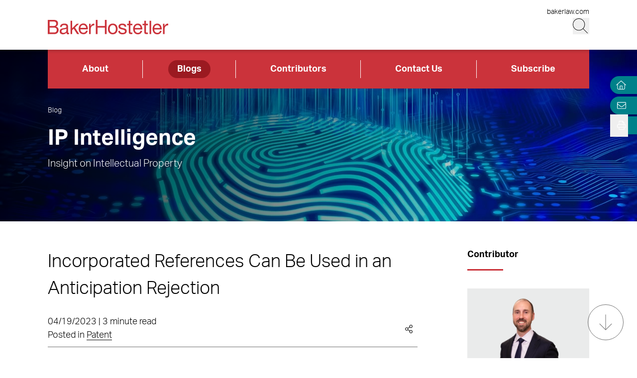

--- FILE ---
content_type: text/html; charset=utf-8
request_url: https://www.ipintelligencereport.com/blogs/incorporated-references-can-be-used-in-an-anticipation-rejection/
body_size: 19206
content:
<!DOCTYPE html><html lang="en" class="text-base font-light md:overflow-y-scroll md:text-lg"><head><meta charSet="utf-8"/><meta property="og:type" content="website"/><meta property="og:locale" content="en_US"/><meta property="og:site_name" content="IP Intelligence"/><title>Incorporated References Can Be Used in an Anticipation Rejection | IP Intelligence</title><meta name="robots" content="index,follow"/><meta property="og:title" content="Incorporated References Can Be Used in an Anticipation Rejection | IP Intelligence"/><meta property="og:url" content="https://www.ipintelligencereport.com/blogs/incorporated-references-can-be-used-in-an-anticipation-rejection/"/><meta property="og:image"/><link rel="canonical" href="https://www.ipintelligencereport.com/blogs/incorporated-references-can-be-used-in-an-anticipation-rejection/"/><script type="application/ld+json">{"@context":"https://schema.org","@type":"Article","datePublished":"2023-04-19T00:00:00+00:00","description":"","mainEntityOfPage":{"@type":"WebPage"},"headline":"Incorporated References Can Be Used in an Anticipation Rejection | IP Intelligence","image":[null],"dateModified":"2023-10-11T20:40:26+00:00"}</script><meta name="google-site-verification" content="3hozuZeLY7Yeqad0kSEBUd645V0-IcpY0YMPI1JL27Y"/><meta name="google-site-verification" content="agP1hMXrBRyNwKFPehkFxl_PyNv79gHioK3W5P2bVgs"/><meta name="google-site-verification" content="0BXrjHfITYCxG9MhnjRl4vzFzjhhS3lBOYlCYx9G0h0"/><meta name="google-site-verification" content="5tTDy5QWt3cSL3BajZblR8UgpTDERVCDSfIStz7YFBA"/><meta name="google-site-verification" content="GVI2i3Fbvp04HYnzWiU87M4CnAJ-Mde-jGhI0XsvPCw"/><meta name="google-site-verification" content="px2unDmk9UbwbEpzFEdbArNLSFY9bRTSTZwUDhEqGlU"/><meta name="google-site-verification" content="CTQ93l_FJalDf99J0g1SaMw4ICRLNXI6OzqmcdFR8dQ"/><meta name="google-site-verification" content="TbW-beyh0D8lh5PlSbhAERZiMWAm2se7mGXHzrzWF5k"/><meta name="google-site-verification" content="AYOJCbEudVom1tZEvoIHD3Goe3ZdYE8opfKb5NH0Iok"/><meta name="google-site-verification" content="hB_L5fJd5MhUbyC-zC63YQ-MJFG-fwesNwtQHQM4MK4"/><meta name="google-site-verification" content="zT23BM9miS5q1GgM1Z1NGAi3jQK3q0DXja8RdcbEuTk"/><meta name="google-site-verification" content="ffcFIQZye9RKoy03GEXCNGJu2Ab6j3hUBBN8g9MHkGU"/><meta name="google-site-verification" content="HxBHLULylu-Rm4C-NzYOw1vsudVD4CM9imqbUCZTlug"/><meta name="google-site-verification" content="ONwVZpbBCL8Wccl_inVfFyjtiq8M9xgzKjJ96chaPr0"/><meta name="viewport" content="width=device-width, initial-scale=1.0"/><meta http-equiv="x-ua-compatible" content="ie=edge"/><link rel="preload" as="image" imageSrcSet="/_next/image/?url=https%3A%2F%2Fadmin.ipintelligencereport.com%2Fwp-content%2Fuploads%2Fsites%2F10%2F2025%2F08%2FDigital-fingerprint-and-circuitboard-theme-intellectual-property-GettyImages-1334786032_1920x345-v2-1.jpg&amp;w=640&amp;q=100 640w, /_next/image/?url=https%3A%2F%2Fadmin.ipintelligencereport.com%2Fwp-content%2Fuploads%2Fsites%2F10%2F2025%2F08%2FDigital-fingerprint-and-circuitboard-theme-intellectual-property-GettyImages-1334786032_1920x345-v2-1.jpg&amp;w=750&amp;q=100 750w, /_next/image/?url=https%3A%2F%2Fadmin.ipintelligencereport.com%2Fwp-content%2Fuploads%2Fsites%2F10%2F2025%2F08%2FDigital-fingerprint-and-circuitboard-theme-intellectual-property-GettyImages-1334786032_1920x345-v2-1.jpg&amp;w=828&amp;q=100 828w, /_next/image/?url=https%3A%2F%2Fadmin.ipintelligencereport.com%2Fwp-content%2Fuploads%2Fsites%2F10%2F2025%2F08%2FDigital-fingerprint-and-circuitboard-theme-intellectual-property-GettyImages-1334786032_1920x345-v2-1.jpg&amp;w=1080&amp;q=100 1080w, /_next/image/?url=https%3A%2F%2Fadmin.ipintelligencereport.com%2Fwp-content%2Fuploads%2Fsites%2F10%2F2025%2F08%2FDigital-fingerprint-and-circuitboard-theme-intellectual-property-GettyImages-1334786032_1920x345-v2-1.jpg&amp;w=1200&amp;q=100 1200w, /_next/image/?url=https%3A%2F%2Fadmin.ipintelligencereport.com%2Fwp-content%2Fuploads%2Fsites%2F10%2F2025%2F08%2FDigital-fingerprint-and-circuitboard-theme-intellectual-property-GettyImages-1334786032_1920x345-v2-1.jpg&amp;w=1920&amp;q=100 1920w, /_next/image/?url=https%3A%2F%2Fadmin.ipintelligencereport.com%2Fwp-content%2Fuploads%2Fsites%2F10%2F2025%2F08%2FDigital-fingerprint-and-circuitboard-theme-intellectual-property-GettyImages-1334786032_1920x345-v2-1.jpg&amp;w=2048&amp;q=100 2048w, /_next/image/?url=https%3A%2F%2Fadmin.ipintelligencereport.com%2Fwp-content%2Fuploads%2Fsites%2F10%2F2025%2F08%2FDigital-fingerprint-and-circuitboard-theme-intellectual-property-GettyImages-1334786032_1920x345-v2-1.jpg&amp;w=3840&amp;q=100 3840w" imageSizes="100vw" fetchpriority="high"/><meta name="next-head-count" content="28"/><link rel="apple-touch-icon" sizes="180x180" href="/favicon/apple-touch-icon.png"/><link rel="icon" type="image/png" sizes="32x32" href="/favicon/favicon-32x32.png"/><link rel="icon" type="image/png" sizes="16x16" href="/favicon/favicon-16x16.png"/><link rel="manifest" href="/favicon/site.webmanifest" crossorigin="use-credentials"/><link rel="mask-icon" href="/favicon/safari-pinned-tab.svg" color="#cb333b"/><link rel="shortcut icon" href="/favicon/favicon.ico"/><meta name="msapplication-TileColor" content="#cb333b"/><meta name="msapplication-config" content="/favicon/browserconfig.xml"/><meta name="theme-color" content="#fff"/><link rel="preconnect" href="https://use.typekit.net" crossorigin /><link rel="preload" href="/_next/static/css/f05a5e4330f5ae45.css" as="style"/><link rel="stylesheet" href="/_next/static/css/f05a5e4330f5ae45.css" data-n-g=""/><link rel="preload" href="/_next/static/css/f8745fa97e70d351.css" as="style"/><link rel="stylesheet" href="/_next/static/css/f8745fa97e70d351.css" data-n-p=""/><noscript data-n-css=""></noscript><script defer="" nomodule="" src="/_next/static/chunks/polyfills-42372ed130431b0a.js"></script><script defer="" src="/_next/static/chunks/5649.1e54030bbfb1407a.js"></script><script defer="" src="/_next/static/chunks/4466.7892881555bbf2e2.js"></script><script src="/_next/static/chunks/webpack-54649d8d08b8c008.js" defer=""></script><script src="/_next/static/chunks/framework-945b357d4a851f4b.js" defer=""></script><script src="/_next/static/chunks/main-6d2f77a4512ad2c5.js" defer=""></script><script src="/_next/static/chunks/pages/_app-29b51bbc2b247657.js" defer=""></script><script src="/_next/static/chunks/3417-28da2db995d65442.js" defer=""></script><script src="/_next/static/chunks/6233-3be87d236c261722.js" defer=""></script><script src="/_next/static/chunks/129-a12da1089f5f4d32.js" defer=""></script><script src="/_next/static/chunks/5467-e6ffd456e45f675a.js" defer=""></script><script src="/_next/static/chunks/2651-d8b5e748342edb48.js" defer=""></script><script src="/_next/static/chunks/6656-ee427a5be5dd5ed2.js" defer=""></script><script src="/_next/static/chunks/6760-f486112541546134.js" defer=""></script><script src="/_next/static/chunks/3381-26810605d010a429.js" defer=""></script><script src="/_next/static/chunks/1551-7a17632d68749452.js" defer=""></script><script src="/_next/static/chunks/3965-e6af55bbd3772bf9.js" defer=""></script><script src="/_next/static/chunks/1310-871c18580a61a1c3.js" defer=""></script><script src="/_next/static/chunks/5808-26302c82d67fa4f9.js" defer=""></script><script src="/_next/static/chunks/pages/blogs/%5B%5B...slug%5D%5D-25574d8323a52ccb.js" defer=""></script><script src="/_next/static/oITOj1NHIEjfDgmbqh_50/_buildManifest.js" defer=""></script><script src="/_next/static/oITOj1NHIEjfDgmbqh_50/_ssgManifest.js" defer=""></script><style data-href="https://use.typekit.net/wbi6ufe.css">@import url("https://p.typekit.net/p.css?s=1&k=wbi6ufe&ht=tk&f=14034.14035.14036.14037&a=84481522&app=typekit&e=css");@font-face{font-family:"aktiv-grotesk";src:url("https://use.typekit.net/af/a798a9/000000000000000077359d55/30/l?primer=f592e0a4b9356877842506ce344308576437e4f677d7c9b78ca2162e6cad991a&fvd=n7&v=3") format("woff2"),url("https://use.typekit.net/af/a798a9/000000000000000077359d55/30/d?primer=f592e0a4b9356877842506ce344308576437e4f677d7c9b78ca2162e6cad991a&fvd=n7&v=3") format("woff"),url("https://use.typekit.net/af/a798a9/000000000000000077359d55/30/a?primer=f592e0a4b9356877842506ce344308576437e4f677d7c9b78ca2162e6cad991a&fvd=n7&v=3") format("opentype");font-display:swap;font-style:normal;font-weight:700;font-stretch:normal}@font-face{font-family:"aktiv-grotesk";src:url("https://use.typekit.net/af/8e3d9f/000000000000000077359d58/30/l?primer=f592e0a4b9356877842506ce344308576437e4f677d7c9b78ca2162e6cad991a&fvd=i7&v=3") format("woff2"),url("https://use.typekit.net/af/8e3d9f/000000000000000077359d58/30/d?primer=f592e0a4b9356877842506ce344308576437e4f677d7c9b78ca2162e6cad991a&fvd=i7&v=3") format("woff"),url("https://use.typekit.net/af/8e3d9f/000000000000000077359d58/30/a?primer=f592e0a4b9356877842506ce344308576437e4f677d7c9b78ca2162e6cad991a&fvd=i7&v=3") format("opentype");font-display:swap;font-style:italic;font-weight:700;font-stretch:normal}@font-face{font-family:"aktiv-grotesk";src:url("https://use.typekit.net/af/63d81f/000000000000000077359d5a/30/l?primer=f592e0a4b9356877842506ce344308576437e4f677d7c9b78ca2162e6cad991a&fvd=n3&v=3") format("woff2"),url("https://use.typekit.net/af/63d81f/000000000000000077359d5a/30/d?primer=f592e0a4b9356877842506ce344308576437e4f677d7c9b78ca2162e6cad991a&fvd=n3&v=3") format("woff"),url("https://use.typekit.net/af/63d81f/000000000000000077359d5a/30/a?primer=f592e0a4b9356877842506ce344308576437e4f677d7c9b78ca2162e6cad991a&fvd=n3&v=3") format("opentype");font-display:swap;font-style:normal;font-weight:300;font-stretch:normal}@font-face{font-family:"aktiv-grotesk";src:url("https://use.typekit.net/af/e4f1f2/000000000000000077359d5c/30/l?primer=f592e0a4b9356877842506ce344308576437e4f677d7c9b78ca2162e6cad991a&fvd=i3&v=3") format("woff2"),url("https://use.typekit.net/af/e4f1f2/000000000000000077359d5c/30/d?primer=f592e0a4b9356877842506ce344308576437e4f677d7c9b78ca2162e6cad991a&fvd=i3&v=3") format("woff"),url("https://use.typekit.net/af/e4f1f2/000000000000000077359d5c/30/a?primer=f592e0a4b9356877842506ce344308576437e4f677d7c9b78ca2162e6cad991a&fvd=i3&v=3") format("opentype");font-display:swap;font-style:italic;font-weight:300;font-stretch:normal}.tk-aktiv-grotesk{font-family:"aktiv-grotesk",sans-serif}</style></head><body><div id="__next"><a href="#page-content" class="SkipToContent_skip__YR1vo">Skip to Main Content</a><header role="banner" class="container fixed left-1/2 top-0 z-50 flex min-h-hm -translate-x-1/2 justify-between bg-white shadow md:min-h-hd"><div class="mb-4 flex w-full items-end justify-between md:mb-7"><a aria-label="Back to Home" class="border-b-0" href="/"><figure></figure></a><div class="flex flex-col items-end lg:gap-1"><a class="border-b-0 text-xs hover:text-black hover:underline hover:underline-offset-3" target="_blank" href="https://www.bakerlaw.com/">bakerlaw.com</a><div class="flex flex-row items-end"><button class="min-h-[27px] w-[27px] md:min-h-[33px] md:w-[33px]" aria-label="Search Button"><svg fill="currentColor" viewBox="0 0 512 512" aria-hidden="true" class="h-[24px] w-[24px] md:h-[30px] md:w-[30px]"><title>Search</title><path d="M509.7 498.3l-149.2-149.2C394.8 312.1 415.1 262.6 415.1 208c0-114.9-93.13-208-208-208S-.0002 93.13-.0002 208S93.12 416 207.1 416c54.55 0 104.1-21.17 141.2-55.54l149.2 149.2C499.9 511.2 501.9 512 503.1 512s4.094-.7813 5.656-2.344C512.8 506.5 512.8 501.5 509.7 498.3zM207.1 400c-105.9 0-192-86.13-192-192s86.13-192 192-192s192 86.13 192 192S313.9 400 207.1 400z"></path></svg></button><button class="ml-3 block min-h-[27px] w-[27px] md:min-h-[33px] md:w-[33px] xl:hidden" aria-label="Menu Button"><svg fill="currentColor" viewBox="0 0 448 512" aria-hidden="true" class="h-[24px] w-[24px] md:h-[30px] md:w-[30px]"><title>Menu</title><path d="M0 88C0 83.58 3.582 80 8 80H440C444.4 80 448 83.58 448 88C448 92.42 444.4 96 440 96H8C3.582 96 0 92.42 0 88zM0 248C0 243.6 3.582 240 8 240H440C444.4 240 448 243.6 448 248C448 252.4 444.4 256 440 256H8C3.582 256 0 252.4 0 248zM440 416H8C3.582 416 0 412.4 0 408C0 403.6 3.582 400 8 400H440C444.4 400 448 403.6 448 408C448 412.4 444.4 416 440 416z"></path></svg></button></div></div></div></header><section aria-label="Overlay Menu" class="fixed right-0 top-hm z-50 block h-screen max-w-screen bg-red-500 shadow transition-all duration-700 ease-in-out md:top-hd xl:hidden 4xl:right-outer-gap w-0" data-headlessui-state=""><div class="overflow-y-scroll px-mobile md:px-6" id="headlessui-popover-panel-:Rbar6:" tabindex="-1" style="--button-width:0px" data-headlessui-state=""></div></section><span hidden="" style="position:fixed;top:1px;left:1px;width:1px;height:0;padding:0;margin:-1px;overflow:hidden;clip:rect(0, 0, 0, 0);white-space:nowrap;border-width:0;display:none"></span><section aria-label="Overlay Search" class="fixed right-0 top-hm z-50 h-screen max-w-screen bg-gray-200 shadow transition-all duration-700 ease-in-out md:top-hd 4xl:right-outer-gap w-0" data-headlessui-state=""><div class="px-mobile md:px-6" id="headlessui-popover-panel-:Rber6:" tabindex="-1" style="--button-width:0px" data-headlessui-state=""></div></section><span hidden="" style="position:fixed;top:1px;left:1px;width:1px;height:0;padding:0;margin:-1px;overflow:hidden;clip:rect(0, 0, 0, 0);white-space:nowrap;border-width:0;display:none"></span><div class="headroom-wrapper"><div class="headroom headroom--unfixed"><nav class="inline-flex w-full items-center bg-red-500" aria-label="Header Menu"><ul class="flex w-full justify-between flex-column"><li class="border-r border-white flex-auto text-center px-4 last:border-0 group relative"><a target="_self" class="text-white hover:text-white border-b-0 font-bold block px-4 py-1 rounded-4xl inline-block hover:underline hover:underline-offset-4" href="/about/overview/">About</a></li><li class="border-r border-white flex-auto text-center px-4 last:border-0 group relative"><a target="_self" class="bg-red-800 text-white hover:text-white border-b-0 font-bold block px-4 py-1 rounded-4xl inline-block hover:underline hover:underline-offset-4" href="/blogs/">Blogs</a></li><li class="border-r border-white flex-auto text-center px-4 last:border-0 group relative"><a target="_self" class="text-white hover:text-white border-b-0 font-bold block px-4 py-1 rounded-4xl inline-block hover:underline hover:underline-offset-4" href="/contributors/">Contributors</a></li><li class="border-r border-white flex-auto text-center px-4 last:border-0 group relative"><a target="_self" class="text-white hover:text-white border-b-0 font-bold block px-4 py-1 rounded-4xl inline-block hover:underline hover:underline-offset-4" href="/contact-us/">Contact Us</a></li><li class="border-r border-white flex-auto text-center px-4 last:border-0 group relative"><a target="_self" class="text-white hover:text-white border-b-0 font-bold block px-4 py-1 rounded-4xl inline-block hover:underline hover:underline-offset-4" href="https://bh.bakerlaw.com/5/3/blog-subscription-forms/blog---ip-intelligence-report.asp#new_tab">Subscribe</a></li></ul></nav></div></div><div class="mt-[65px] flex flex-1 flex-col md:mt-[100px]"><section class="container relative mb-6 h-image-hm bg-gradient-to-r from-black to-teal-700 text-white md:mb-12 md:h-image-hd" aria-label="Site Header" role="banner"><div class="mt-6 flex h-full w-full flex-col items-start md:mt-0 md:justify-center xl:mt-menu xl:h-full-menu"><div class="Image_image__a3IOa absolute left-0 top-0 h-full w-full object-cover Image_hasImageFill__oJnmL"><img alt="IP Intelligence Header Image" fetchpriority="high" decoding="async" data-nimg="fill" class="Image_imageFill__0p_aD" style="position:absolute;height:100%;width:100%;left:0;top:0;right:0;bottom:0;color:transparent" sizes="100vw" srcSet="/_next/image/?url=https%3A%2F%2Fadmin.ipintelligencereport.com%2Fwp-content%2Fuploads%2Fsites%2F10%2F2025%2F08%2FDigital-fingerprint-and-circuitboard-theme-intellectual-property-GettyImages-1334786032_1920x345-v2-1.jpg&amp;w=640&amp;q=100 640w, /_next/image/?url=https%3A%2F%2Fadmin.ipintelligencereport.com%2Fwp-content%2Fuploads%2Fsites%2F10%2F2025%2F08%2FDigital-fingerprint-and-circuitboard-theme-intellectual-property-GettyImages-1334786032_1920x345-v2-1.jpg&amp;w=750&amp;q=100 750w, /_next/image/?url=https%3A%2F%2Fadmin.ipintelligencereport.com%2Fwp-content%2Fuploads%2Fsites%2F10%2F2025%2F08%2FDigital-fingerprint-and-circuitboard-theme-intellectual-property-GettyImages-1334786032_1920x345-v2-1.jpg&amp;w=828&amp;q=100 828w, /_next/image/?url=https%3A%2F%2Fadmin.ipintelligencereport.com%2Fwp-content%2Fuploads%2Fsites%2F10%2F2025%2F08%2FDigital-fingerprint-and-circuitboard-theme-intellectual-property-GettyImages-1334786032_1920x345-v2-1.jpg&amp;w=1080&amp;q=100 1080w, /_next/image/?url=https%3A%2F%2Fadmin.ipintelligencereport.com%2Fwp-content%2Fuploads%2Fsites%2F10%2F2025%2F08%2FDigital-fingerprint-and-circuitboard-theme-intellectual-property-GettyImages-1334786032_1920x345-v2-1.jpg&amp;w=1200&amp;q=100 1200w, /_next/image/?url=https%3A%2F%2Fadmin.ipintelligencereport.com%2Fwp-content%2Fuploads%2Fsites%2F10%2F2025%2F08%2FDigital-fingerprint-and-circuitboard-theme-intellectual-property-GettyImages-1334786032_1920x345-v2-1.jpg&amp;w=1920&amp;q=100 1920w, /_next/image/?url=https%3A%2F%2Fadmin.ipintelligencereport.com%2Fwp-content%2Fuploads%2Fsites%2F10%2F2025%2F08%2FDigital-fingerprint-and-circuitboard-theme-intellectual-property-GettyImages-1334786032_1920x345-v2-1.jpg&amp;w=2048&amp;q=100 2048w, /_next/image/?url=https%3A%2F%2Fadmin.ipintelligencereport.com%2Fwp-content%2Fuploads%2Fsites%2F10%2F2025%2F08%2FDigital-fingerprint-and-circuitboard-theme-intellectual-property-GettyImages-1334786032_1920x345-v2-1.jpg&amp;w=3840&amp;q=100 3840w" src="/_next/image/?url=https%3A%2F%2Fadmin.ipintelligencereport.com%2Fwp-content%2Fuploads%2Fsites%2F10%2F2025%2F08%2FDigital-fingerprint-and-circuitboard-theme-intellectual-property-GettyImages-1334786032_1920x345-v2-1.jpg&amp;w=3840&amp;q=100"/></div><div class="absolute left-0 top-0 h-full w-full bg-gradient-to-r from-black to-transparent opacity-80 bg-blend-multiply"></div><nav aria-label="Breadcrumb Navigation" class="z-10 mb-1 lg:absolute lg:top-14 lg:mb-4 lg:block xl:top-24 2xl:top-20"><a class="border-b-0 text-xs hover:border-b hover:border-white hover:text-white" href="/blogs/">Blog</a></nav><span class="h1 relative block w-11/12 2xl:w-full">IP Intelligence</span><div class="RichText_richtext__0_pny relative mt-2 w-11/12 md:text-lg 2xl:max-w-2xl 2xl:text-2xl">Insight on Intellectual Property</div></div></section><main id="page-content"><div class="container mb-6 xl:mb-16"><div class="gap-8 xl:grid xl:grid-cols-12"><div class="xl:col-span-9 xl:mr-[5vw]"><h1 class="mb-6 text-3xl md:text-4xl font-light">Incorporated References Can Be Used in an Anticipation Rejection</h1><section aria-label="Post Meta" class="relative mb-6 flex w-full flex-col border-b border-gray-400 pb-2 md:flex-row md:items-center md:justify-between"><div class="mb-2 md:mb-0"><span>04/19/2023 | 3 minute read</span><p><span>Posted in </span><span><a href="/blogs/?category=Patent">Patent</a></span></p></div><div class="group inline-flex cursor-pointer items-center"><div class="mr-2 group-hover:flex xl:hidden"><button class="react-share__ShareButton mr-1" style="background-color:transparent;border:none;padding:0;font:inherit;color:inherit;cursor:pointer"><svg viewBox="0 0 64 64" width="32" height="32"><circle cx="32" cy="32" r="32" fill="#0077B5"></circle><path d="M20.4,44h5.4V26.6h-5.4V44z M23.1,18c-1.7,0-3.1,1.4-3.1,3.1c0,1.7,1.4,3.1,3.1,3.1 c1.7,0,3.1-1.4,3.1-3.1C26.2,19.4,24.8,18,23.1,18z M39.5,26.2c-2.6,0-4.4,1.4-5.1,2.8h-0.1v-2.4h-5.2V44h5.4v-8.6 c0-2.3,0.4-4.5,3.2-4.5c2.8,0,2.8,2.6,2.8,4.6V44H46v-9.5C46,29.8,45,26.2,39.5,26.2z" fill="white"></path></svg></button><button class="react-share__ShareButton" style="background-color:transparent;border:none;padding:0;font:inherit;color:inherit;cursor:pointer"><svg viewBox="0 0 64 64" width="32" height="32" class="mr-1"><circle cx="32" cy="32" r="32" fill="#000000"></circle><path d="M 41.116 18.375 h 4.962 l -10.8405 12.39 l 12.753 16.86 H 38.005 l -7.821 -10.2255 L 21.235 47.625 H 16.27 l 11.595 -13.2525 L 15.631 18.375 H 25.87 l 7.0695 9.3465 z m -1.7415 26.28 h 2.7495 L 24.376 21.189 H 21.4255 z" fill="white"></path></svg></button><button class="react-share__ShareButton" style="background-color:transparent;border:none;padding:0;font:inherit;color:inherit;cursor:pointer"><svg viewBox="0 0 64 64" width="32" height="32"><circle cx="32" cy="32" r="32" fill="#0965FE"></circle><path d="M34.1,47V33.3h4.6l0.7-5.3h-5.3v-3.4c0-1.5,0.4-2.6,2.6-2.6l2.8,0v-4.8c-0.5-0.1-2.2-0.2-4.1-0.2 c-4.1,0-6.9,2.5-6.9,7V28H24v5.3h4.6V47H34.1z" fill="white"></path></svg></button></div><svg fill="currentColor" viewBox="0 0 448 512" aria-hidden="true" class="mr-2 hidden h-[17px] w-[17px] xl:block"><title>Share</title><path d="M352 320c-28.6 0-54.2 12.5-71.8 32.3l-95.5-59.7c9.6-23.4 9.7-49.8 0-73.2l95.5-59.7c17.6 19.8 43.2 32.3 71.8 32.3 53 0 96-43 96-96S405 0 352 0s-96 43-96 96c0 13 2.6 25.3 7.2 36.6l-95.5 59.7C150.2 172.5 124.6 160 96 160c-53 0-96 43-96 96s43 96 96 96c28.6 0 54.2-12.5 71.8-32.3l95.5 59.7c-4.7 11.3-7.2 23.6-7.2 36.6 0 53 43 96 96 96s96-43 96-96c-.1-53-43.1-96-96.1-96zm0-288c35.3 0 64 28.7 64 64s-28.7 64-64 64-64-28.7-64-64 28.7-64 64-64zM96 320c-35.3 0-64-28.7-64-64s28.7-64 64-64 64 28.7 64 64-28.7 64-64 64zm256 160c-35.3 0-64-28.7-64-64s28.7-64 64-64 64 28.7 64 64-28.7 64-64 64z"></path></svg></div></section></div><aside class="xl:col-span-3"><section aria-label="Contributor" class="mb-6 border-b border-gray-400 pb-7"><h2 class="relative after:absolute after:-bottom-4 after:left-0 after:box-content after:h-[3px] after:w-16 after:bg-red-500 mb-12 md:mb-16 !mb-12 text-base">Contributor</h2><div class="row-auto grid grid-cols-1 gap-8 sm:grid-cols-2 md:gap-10 xl:grid-cols-1"><div><a target="" class="relative block w-full border-b-0 after:box-content after:block after:pt-[58%]" aria-label="Read more about Ronald C. Kern Jr., Ph.D." href="https://www.bakerlaw.com/professionals/ronald-c-kern/"><div class="absolute h-full w-full bg-gray-300"></div><div class="Image_image__a3IOa absolute top-0 mx-auto flex h-full w-full justify-center overflow-hidden pt-2 [&amp;&gt;img]:absolute [&amp;&gt;img]:h-full [&amp;&gt;img]:w-auto [&amp;&gt;img]:origin-top [&amp;&gt;img]:object-cover [&amp;&gt;img]:transition-transform [&amp;&gt;img]:duration-300 [&amp;&gt;img]:hover:scale-[1.03]"><img alt="Ronald C. Kern Jr., Ph.D." loading="lazy" width="282" height="165" decoding="async" data-nimg="1" class="" style="color:transparent" srcSet="/_next/image/?url=https%3A%2F%2Fadmin.ipintelligencereport.com%2Fwp-content%2Fuploads%2Fsites%2F10%2F2024%2F12%2FKERN_Ronald_385_11092.webp&amp;w=384&amp;q=100 1x, /_next/image/?url=https%3A%2F%2Fadmin.ipintelligencereport.com%2Fwp-content%2Fuploads%2Fsites%2F10%2F2024%2F12%2FKERN_Ronald_385_11092.webp&amp;w=640&amp;q=100 2x" src="/_next/image/?url=https%3A%2F%2Fadmin.ipintelligencereport.com%2Fwp-content%2Fuploads%2Fsites%2F10%2F2024%2F12%2FKERN_Ronald_385_11092.webp&amp;w=640&amp;q=100"/></div></a><div class="mt-2"><a target="" class="relative mb-2 border-b-0 font-bold after:absolute after:bottom-0 after:box-content after:block after:h-[1px] after:w-0 after:bg-red-500 after:transition-all after:delay-100 after:duration-200 after:hover:w-full" href="https://www.bakerlaw.com/professionals/ronald-c-kern/">Ronald C. Kern Jr., Ph.D.</a><p class="mb-3">Partner</p><a class="leading-none" target="_blank" href="https://www.bakerlaw.com/offices/philadelphia/"><span class="RichText_richtext__0_pny">Philadelphia</span></a><a class="block border-b-0 hover:text-black" href="tel:+1.215.564.1669">T <!-- -->+1.215.564.1669</a><div><a class="leading-none" href="mailto:rkern@bakerlaw.com">Email</a></div></div></div></div></section><div class="mb-6"><h2 class="relative after:absolute after:-bottom-4 after:left-0 after:box-content after:h-[3px] after:w-16 after:bg-red-500 mb-12 md:mb-16 !mb-12 text-base">Tags</h2><div class="md:inline-flex md:flex-wrap"><div class="group mb-3 mr-2 cursor-pointer bg-gray-200 px-3 py-2 transition-colors hover:bg-red-500"><a class="block border-b-0 text-sm font-bold transition-colors hover:text-white group-hover:text-white md:text-sm" href="/blogs/?tag=35+USC+102">35 USC 102</a></div></div><div class="md:inline-flex md:flex-wrap"><div class="group mb-3 mr-2 cursor-pointer bg-gray-200 px-3 py-2 transition-colors hover:bg-red-500"><a class="block border-b-0 text-sm font-bold transition-colors hover:text-white group-hover:text-white md:text-sm" href="/blogs/?tag=Incorporation+by+reference">Incorporation by reference</a></div></div><div class="md:inline-flex md:flex-wrap"><div class="group mb-3 mr-2 cursor-pointer bg-gray-200 px-3 py-2 transition-colors hover:bg-red-500"><a class="block border-b-0 text-sm font-bold transition-colors hover:text-white group-hover:text-white md:text-sm" href="/blogs/?tag=Inherent+anticipation">Inherent anticipation</a></div></div><div class="md:inline-flex md:flex-wrap"><div class="group mb-3 mr-2 cursor-pointer bg-gray-200 px-3 py-2 transition-colors hover:bg-red-500"><a class="block border-b-0 text-sm font-bold transition-colors hover:text-white group-hover:text-white md:text-sm" href="/blogs/?tag=inter+partes+review">inter partes review</a></div></div><div class="md:inline-flex md:flex-wrap"><div class="group mb-3 mr-2 cursor-pointer bg-gray-200 px-3 py-2 transition-colors hover:bg-red-500"><a class="block border-b-0 text-sm font-bold transition-colors hover:text-white group-hover:text-white md:text-sm" href="/blogs/?tag=PTAB">PTAB</a></div></div></div></aside></div></div></main><div class="fixed right-0 top-26 z-30 flex flex-col md:top-34"><div class="flex justify-end"><section class="PageTools_tool__5aAjm"><a class="border-none hover:border-none" aria-label="Home" title="Home" href="/"><svg fill="currentColor" viewBox="0 0 512 512" aria-hidden="true" class="-ml-[4px] h-4 w-5 cursor-pointer fill-white"><title>Home</title><path d="M298.6 4c-6-5.3-15.1-5.3-21.2 0L5.4 244c-6.6 5.8-7.3 16-1.4 22.6s16 7.3 22.6 1.4L64 235V432c0 44.2 35.8 80 80 80H432c44.2 0 80-35.8 80-80V235l37.4 33c6.6 5.8 16.7 5.2 22.6-1.4s5.2-16.7-1.4-22.6L298.6 4zM96 432V206.7L288 37.3 480 206.7V432c0 26.5-21.5 48-48 48H368V320c0-17.7-14.3-32-32-32H240c-17.7 0-32 14.3-32 32V480H144c-26.5 0-48-21.5-48-48zm144 48V320h96V480H240z"></path></svg></a></section></div><div class="flex justify-end"></div><div class="PageTools_expand__5Yj7E"><div class="PageTools_action__yyDj3 rounded-l-2xl"><button aria-label="Open Tools" aria-expanded="false"><svg fill="currentColor" viewBox="0 0 512 512" aria-hidden="true" class="h-4 w-4 fill-white"><title>Print/Save</title><path d="M432 192h-16v-82.75c0-8.49-3.37-16.62-9.37-22.63L329.37 9.37c-6-6-14.14-9.37-22.63-9.37H126.48C109.64 0 96 14.33 96 32v160H80c-44.18 0-80 35.82-80 80v96c0 8.84 7.16 16 16 16h80v112c0 8.84 7.16 16 16 16h288c8.84 0 16-7.16 16-16V384h80c8.84 0 16-7.16 16-16v-96c0-44.18-35.82-80-80-80zM320 45.25L370.75 96H320V45.25zM128.12 32H288v64c0 17.67 14.33 32 32 32h64v64H128.02l.1-160zM384 480H128v-96h256v96zm96-128H32v-80c0-26.47 21.53-48 48-48h352c26.47 0 48 21.53 48 48v80zm-80-88c-13.25 0-24 10.74-24 24 0 13.25 10.75 24 24 24s24-10.75 24-24c0-13.26-10.75-24-24-24z"></path></svg></button></div></div></div><div class="opacity-100 pointer-events-none fixed bottom-8 right-6 z-20 hidden h-16 w-16 items-center justify-center rounded-full border border-solid border-gray-400 transition-opacity duration-200 md:flex"><div class="h-full w-full rounded-full bg-white opacity-10"></div><svg fill="currentColor" viewBox="0 0 384 512" aria-hidden="true" class="absolute h-8 w-8 fill-gray-400"><title>Arrow Down</title><path d="M368.2 307.1l-170.5 170.5c-3.14 3.14-8.226 3.14-11.37 0L15.82 307.1c-3.14-3.14-3.14-8.226 0-11.37c3.14-3.14 8.226-3.14 11.37 0l156.8 156.8V40.04c0-4.427 3.596-8.034 8.038-8.034s8.036 3.607 8.036 8.034v412.5l156.8-156.8c3.14-3.14 8.226-3.14 11.37 0C371.3 298.9 371.3 304 368.2 307.1z"></path></svg></div><div class="hidden opacity-0 group fixed bottom-8 right-6 z-20 flex h-11 w-11 cursor-pointer items-center justify-center rounded-full border border-solid border-teal-700 transition-opacity duration-200 md:h-16 md:w-16"><div class="h-full w-full rounded-full bg-teal-700 group-hover:bg-teal-500"></div><svg fill="currentColor" viewBox="0 0 384 512" aria-hidden="true" class="absolute h-5 w-5 rotate-180 fill-white md:h-8 md:w-8"><title>Arrow Down</title><path d="M368.2 307.1l-170.5 170.5c-3.14 3.14-8.226 3.14-11.37 0L15.82 307.1c-3.14-3.14-3.14-8.226 0-11.37c3.14-3.14 8.226-3.14 11.37 0l156.8 156.8V40.04c0-4.427 3.596-8.034 8.038-8.034s8.036 3.607 8.036 8.034v412.5l156.8-156.8c3.14-3.14 8.226-3.14 11.37 0C371.3 298.9 371.3 304 368.2 307.1z"></path></svg></div></div><footer class="container mt-auto flex flex-col justify-start py-11 lg:flex-row lg:items-start lg:justify-between lg:py-12"><div class="order-2 flex flex-col items-start lg:order-1 lg:inline-flex lg:flex-row"><span class="order-2 mr-3 mt-5 whitespace-nowrap text-center text-xs text-black lg:order-1 lg:mt-0">2025<!-- --> © <!-- -->Baker &amp; Hostetler LLP</span><nav class="order-1 leading-none lg:order-2" aria-label="Footer Menu"><ul class="flex flex-col lg:inline-flex lg:flex-row gap-y-4 lg:gap-y-0 flex-wrap flex-column"><li class="lg:after:content-[&#x27;|&#x27;] lg:after:block flex items-center mr-2 lg:after:ml-2 after:last:hidden after:text-xs group relative"><a target="_self" class="border-b border-transparent text-xs hover:text-black hover:border-black leading-tight" href="https://www.bakerlaw.com/privacy-policy/#new_tab">Privacy Policy</a></li><li class="lg:after:content-[&#x27;|&#x27;] lg:after:block flex items-center mr-2 lg:after:ml-2 after:last:hidden after:text-xs group relative"><a target="_self" class="border-b border-transparent text-xs hover:text-black hover:border-black leading-tight" href="https://www.bakerlaw.com/service-terms/#new_tab">Service Terms</a></li><li class="lg:after:content-[&#x27;|&#x27;] lg:after:block flex items-center mr-2 lg:after:ml-2 after:last:hidden after:text-xs group relative"><a target="_self" class="border-b border-transparent text-xs hover:text-black hover:border-black leading-tight" href="https://www.bakerlaw.com/california-privacy-notice/#new_tab">California Privacy Notice</a></li><li class="lg:after:content-[&#x27;|&#x27;] lg:after:block flex items-center mr-2 lg:after:ml-2 after:last:hidden after:text-xs group relative"><a target="_self" class="border-b border-transparent text-xs hover:text-black hover:border-black leading-tight" href="/contact-us/">Contact Us</a></li></ul></nav></div><div class="order-1 lg:order-2"><div class="SocialMedia_profiles__dkaAS"><div><a href="https://www.linkedin.com/company/bakerhostetler/" aria-label="View our profile at Linkedin" title="Linkedin" target="_blank"></a></div><div><a href="https://twitter.com/BakerHostetler" aria-label="View our profile at Twitter" title="Twitter" target="_blank"><svg fill="currentColor" viewBox="0 0 512 512" aria-hidden="true"><title>Twitter - X</title><path d="M64 32C28.7 32 0 60.7 0 96V416c0 35.3 28.7 64 64 64H384c35.3 0 64-28.7 64-64V96c0-35.3-28.7-64-64-64H64zm297.1 84L257.3 234.6 379.4 396H283.8L209 298.1 123.3 396H75.8l111-126.9L69.7 116h98l67.7 89.5L313.6 116h47.5zM323.3 367.6L153.4 142.9H125.1L296.9 367.6h26.3z"></path></svg></a></div><div><a href="https://www.facebook.com/BakerHostetler/" aria-label="View our profile at Facebook" title="Facebook" target="_blank"></a></div><div><a href="https://www.instagram.com/bakerhostetler/" aria-label="View our profile at Instagram" title="Instagram" target="_blank"></a></div><div><a href="https://www.youtube.com/user/BakerHostetlerLaw" aria-label="View our profile at Youtube" title="Youtube" target="_blank"></a></div><div><a href="https://www.bakerlaw.com/rss-feeds/" aria-label="View our profile at Rss" title="Rss" target="_blank"></a></div></div></div></footer></div><script id="__NEXT_DATA__" type="application/json">{"props":{"pageProps":{"menus":{"header_menu":[{"__typename":"MenuItem","id":"cG9zdDo2MA==","parentId":null,"label":"About","path":"/about/overview/","target":null,"title":null,"children":[]},{"__typename":"MenuItem","id":"cG9zdDozMQ==","parentId":null,"label":"Blogs","path":"/blogs","target":null,"title":null,"children":[]},{"__typename":"MenuItem","id":"cG9zdDo1Nw==","parentId":null,"label":"Contributors","path":"/contributors/","target":null,"title":null,"children":[]},{"__typename":"MenuItem","id":"cG9zdDo1Ng==","parentId":null,"label":"Contact Us","path":"/contact-us/","target":null,"title":null,"children":[]},{"__typename":"MenuItem","id":"cG9zdDo1NQ==","parentId":null,"label":"Subscribe","path":"https://bh.bakerlaw.com/5/3/blog-subscription-forms/blog---ip-intelligence-report.asp#new_tab","target":null,"title":null,"children":[]}],"footer_menu":[{"__typename":"MenuItem","id":"cG9zdDozMA==","parentId":null,"label":"Privacy Policy","path":"https://www.bakerlaw.com/privacy-policy/#new_tab","target":null,"title":null,"children":[]},{"__typename":"MenuItem","id":"cG9zdDo4OA==","parentId":null,"label":"Service Terms","path":"https://www.bakerlaw.com/service-terms/#new_tab","target":null,"title":null,"children":[]},{"__typename":"MenuItem","id":"cG9zdDo5MA==","parentId":null,"label":"California Privacy Notice","path":"https://www.bakerlaw.com/california-privacy-notice/#new_tab","target":null,"title":null,"children":[]},{"__typename":"MenuItem","id":"cG9zdDozNDcz","parentId":null,"label":"Contact Us","path":"/contact-us/","target":null,"title":null,"children":[]}],"blog_menu":[{"__typename":"MenuItem","id":"cG9zdDo1NA==","parentId":null,"label":"ADventures in Law","path":"https://www.adventures-in-law.com/","target":"_blank","title":null,"children":[]},{"__typename":"MenuItem","id":"cG9zdDoxMTQ=","parentId":null,"label":"Antitrust Advocate","path":"https://www.antitrustadvocate.com/","target":"_blank","title":null,"children":[]},{"__typename":"MenuItem","id":"cG9zdDoxMTU=","parentId":null,"label":"Blockchain Monitor","path":"https://www.theblockchainmonitor.com/","target":"_blank","title":null,"children":[]},{"__typename":"MenuItem","id":"cG9zdDoyNTM=","parentId":null,"label":"Data Counsel","path":"https://www.bakerdatacounsel.com/","target":"_blank","title":null,"children":[]},{"__typename":"MenuItem","id":"cG9zdDoxMTc=","parentId":null,"label":"Discovery Advocate","path":"https://www.discoveryadvocate.com/","target":"_blank","title":null,"children":[]},{"__typename":"MenuItem","id":"cG9zdDoxMTk=","parentId":null,"label":"Employment Law Spotlight","path":"https://www.employmentlawspotlight.com/","target":"_blank","title":null,"children":[]},{"__typename":"MenuItem","id":"cG9zdDoxMjA=","parentId":null,"label":"Health Law Update","path":"https://www.healthlawupdate.com/","target":"_blank","title":null,"children":[]},{"__typename":"MenuItem","id":"cG9zdDoxMjE=","parentId":null,"label":"IP Intelligence Report","path":"https://www.ipintelligencereport.com/","target":"_blank","title":null,"children":[]},{"__typename":"MenuItem","id":"cG9zdDoxMjI=","parentId":null,"label":"Ohio Clock","path":"https://www.ohioclock.com/","target":"_blank","title":null,"children":[]},{"__typename":"MenuItem","id":"cG9zdDoxMjQ=","parentId":null,"label":"The Bargaining Table","path":"https://www.thebargainingtableblog.com/","target":"_blank","title":null,"children":[]}],"service_menu":[{"__typename":"MenuItem","id":"cG9zdDoxMTM=","parentId":null,"label":"Overview","path":"/?post_type=poa_practice\u0026p=97","target":null,"title":null,"children":[]}]},"generalSettings":{"__typename":"GeneralSettings","title":"IP Intelligence","description":"Insight on Intellectual Property"},"defaultSeo":{"title":"Home | IP Intelligence","description":"","noIndex":false,"noFollow":false,"openGraph":{"type":"website","locale":"en_US","url":"https://admin.ipintelligencereport.com","siteName":"IP Intelligence","images":[{"url":""}]}},"socialMedia":{"__typename":"CpSocialMedia_Socialmedia","linkedin":"https://www.linkedin.com/company/bakerhostetler/","twitter":"https://twitter.com/BakerHostetler","facebook":"https://www.facebook.com/BakerHostetler/","instagram":"https://www.instagram.com/bakerhostetler/","youtube":"https://www.youtube.com/user/BakerHostetlerLaw","rss":"https://www.bakerlaw.com/rss-feeds/"},"archiveSettings":{"__typename":"CpArchiveSettings_Archivesettings","post":{"__typename":"CpArchiveSettings_Archivesettings_ContentPilotHeadlessArchiveSettingsPost","description":"Insight on Intellectual Property","image":{"__typename":"MediaItem","sourceUrl":"https://admin.ipintelligencereport.com/wp-content/uploads/sites/10/2025/08/Digital-fingerprint-and-circuitboard-theme-intellectual-property-GettyImages-1334786032_1920x345-v2-1.jpg"},"title":"IP Intelligence"},"person":{"__typename":"CpArchiveSettings_Archivesettings_ContentPilotHeadlessArchiveSettingsPoaPerson","description":"Insight on Intellectual Property","image":{"__typename":"MediaItem","sourceUrl":"https://admin.ipintelligencereport.com/wp-content/uploads/sites/10/2025/08/Digital-fingerprint-and-circuitboard-theme-intellectual-property-GettyImages-1334786032_1920x345-v2-1.jpg"},"title":"IP Intelligence"}},"isExternal":false,"post":{"__typename":"Post","revisions":{"__typename":"PostToRevisionConnection","edges":[]},"databaseId":886,"date":"2023-04-19T00:00:00","slug":"incorporated-references-can-be-used-in-an-anticipation-rejection","uri":"/blogs/incorporated-references-can-be-used-in-an-anticipation-rejection/","title":"Incorporated References Can Be Used in an Anticipation Rejection","status":"publish","target":"","excerpt":"","displayDate":"","timeToRead":"3","seo":{"__typename":"PostTypeSEO","breadcrumbs":[{"__typename":"SEOPostTypeBreadcrumbs","text":"Incorporated References Can Be Used in an Anticipation Rejection","url":"https://www.ipintelligencereport.com/blogs/incorporated-references-can-be-used-in-an-anticipation-rejection/"}],"canonical":"https://www.ipintelligencereport.com/blogs/incorporated-references-can-be-used-in-an-anticipation-rejection/","title":"Incorporated References Can Be Used in an Anticipation Rejection | IP Intelligence","metaDesc":"","metaRobotsNofollow":"follow","metaRobotsNoindex":"index","opengraphAuthor":"","opengraphModifiedTime":"2023-10-11T20:40:26+00:00","opengraphPublishedTime":"2023-04-19T00:00:00+00:00","opengraphImage":null},"author":{"__typename":"NodeWithAuthorToUserConnectionEdge","node":{"__typename":"User","slug":"bakerhostetler","nickname":null}},"featuredImage":null,"wildcardContent":{"__typename":"Post_Wildcardcontent","poaWildcardContentRepeater":null},"tags":{"__typename":"PostToTagConnection","nodes":[{"__typename":"Tag","name":"35 USC 102","slug":"35-usc-102"},{"__typename":"Tag","name":"Incorporation by reference","slug":"incorporation-by-reference"},{"__typename":"Tag","name":"Inherent anticipation","slug":"inherent-anticipation"},{"__typename":"Tag","name":"inter partes review","slug":"inter-partes-review"},{"__typename":"Tag","name":"PTAB","slug":"ptab"}]},"categories":{"__typename":"PostToCategoryConnection","nodes":[{"__typename":"Category","slug":"patent","name":"Patent"}]},"readTimeOverride":{"__typename":"Post_Readtimeoverride","bhReadTimeOverride":null},"eventDetail":{"__typename":"Post_Eventdetail","dateFrom":null,"dateTo":null,"time":null,"location":null,"register":null,"showTime":true},"postToPeople":{"__typename":"Post_Posttopeople","postToPoaPerson":[{"__typename":"Person","title":"Ronald C. Kern Jr., Ph.D.","uri":"https://www.bakerlaw.com/professionals/ronald-c-kern/","target":"","featuredImage":{"__typename":"NodeWithFeaturedImageToMediaItemConnectionEdge","node":{"__typename":"MediaItem","altText":"","sourceUrl":"https://admin.ipintelligencereport.com/wp-content/uploads/sites/10/2024/12/KERN_Ronald_385_11092.webp"}},"contactInformation":{"__typename":"Person_Contactinformation","poaPersonContactPhone":"+1.215.564.1669","poaPersonContactSecondaryPhone":null,"poaPersonContactEmail":"rkern@bakerlaw.com","poaPersonContactTertiaryPhone":null},"positions":{"__typename":"PersonToPositionConnection","nodes":[{"__typename":"Position","name":"Partner"}]},"offices":{"__typename":"Person_Persontooffices","poaOfficeToPoaPerson":[{"__typename":"Office","title":"Philadelphia","uri":"https://www.bakerlaw.com/offices/philadelphia/"}]}}]},"blocks":[{"name":"core/paragraph","attributes":{"content":"A claim is said to be anticipated when a single prior art reference discloses, either expressly or inherently, each and every limitation of the claim. But what happens when a prior art reference discloses some aspects of the claimed invention and incorporates by reference additional prior art references that disclose other aspects of the claimed invention? According to the Federal Circuit, the prior art reference together with its incorporated references can anticipate the claims. \u003cem\u003eArbutus Biopharma Corp. v. ModernaTX, Inc.\u003c/em\u003e, No. 2020-1183, 2023 WL 2876820 (Fed. Cir. Apr. 11, 2023).","dropCap":false,"anchor":""},"innerBlocks":[]},{"name":"core/paragraph","attributes":{"content":"Arbutus Biopharma Corporation (Arbutus) is the owner of U.S. Patent No. 9,404,127 (the ’127 patent), which is said to provide “novel, stable lipid particles having a non-lamellar structure and comprising one or more active agents or therapeutic agents.” ’127 patent at abstract. The ’127 patent states that “[t]he present invention is based, in part, upon the surprising discovery that by controlling the lipid composition of a [stable nucleic acid-lipid particles (SNALP)] formulation as well as the formation process used to prepare the SNALP formulation, a novel non-lamellar lipid nanoparticle (\u003cem\u003ei.e.\u003c/em\u003e, SNALP) can be produced.” \u003cem\u003eId.\u003c/em\u003e at col. 8, lines 51-55. Claim 1 of the ’127 patent is as follows:","dropCap":false,"anchor":""},"innerBlocks":[]},{"name":"core/paragraph","attributes":{"content":"1. A composition comprising:","dropCap":false,"anchor":""},"innerBlocks":[]},{"name":"core/paragraph","attributes":{"content":"a plurality of nucleic acid-lipid particles, wherein each particle in the plurality of particles comprises:","dropCap":false,"anchor":""},"innerBlocks":[]},{"name":"core/paragraph","attributes":{"content":"(a) a nucleic acid;","dropCap":false,"anchor":""},"innerBlocks":[]},{"name":"core/paragraph","attributes":{"content":"(b) a cationic lipid;","dropCap":false,"anchor":""},"innerBlocks":[]},{"name":"core/paragraph","attributes":{"content":"(c) a non-cationic lipid; and","dropCap":false,"anchor":""},"innerBlocks":[]},{"name":"core/paragraph","attributes":{"content":"(d) a conjugated lipid that inhibits aggregation of particles,","dropCap":false,"anchor":""},"innerBlocks":[]},{"name":"core/paragraph","attributes":{"content":"\u003cem\u003ewherein at least about 95% of the particles in the plurality of particles have a non-lamellar morphology\u003c/em\u003e.\u003ca href=\"#_ftn1\" id=\"_ftnref1\"\u003e[1]\u003c/a\u003e","dropCap":false,"anchor":""},"innerBlocks":[]},{"name":"core/paragraph","attributes":{"content":"According to the ’127 patent, lipid particles having a non-lamellar morphology (which the ’127 patent defines as having a non-bilayer structure) can be formed from specific amounts of cationic lipids, non-cationic lipids, and lipid conjugates and prepared using the Direct Dilution Method (DDM). \u003cem\u003eId.\u003c/em\u003e at col. 8, lines 55-62. The ’127 patent incorporates by reference U.S. Patent Publication No. 2007/0042031 (the ’031 publication) “in its entirety for all purposes” for the disclosure of the DDM and the apparatuses for carrying out the DDM. \u003cem\u003eId.\u003c/em\u003e at col. 104, lines 32-37.","dropCap":false,"anchor":""},"innerBlocks":[]},{"name":"core/paragraph","attributes":{"content":"Moderna filed a petition for \u003cem\u003einter partes\u003c/em\u003e review, arguing that Arbutus’ earlier patent – U.S. Patent No. 8,058,069 (the ’069 patent) – anticipated the claims of the ’127 patent. The ’069 patent, like the ’127 patent, discloses SNALPs and incorporates by reference “in its entirety for all purposes” the ’031 publication for the “processes and the apparatuses for carrying out these direct dilution processes.” ’069 patent at col. 59, lines 12-16. The PTAB ruled that the ’127 patent’s claims were invalid as anticipated and determined that the Morphology Limitation of claim 1 was inherently anticipated by the ’069 patent and that patent’s incorporated references “because the Morphology Limitation is an inherent property or natural result of the disclosures.” \u003cem\u003eArbutus\u003c/em\u003e, 2023 WL 2876820, at *3.","dropCap":false,"anchor":""},"innerBlocks":[]},{"name":"core/paragraph","attributes":{"content":"On appeal, the Federal Circuit affirmed the PTAB’s decision. The court acknowledged that the ’069 patent does not explicitly teach the Morphology Limitation (\u003cem\u003eid.\u003c/em\u003e at *4) but found that claim 1’s Morphology Limitation is inherently anticipated by the ’069 patent and that patent’s incorporated references. \u003cem\u003eId.\u003c/em\u003e at *7. According to the court, “[t]he ‘critical question’ for inherent anticipation is ‘whether the [prior art] patent sufficiently describes and enables one or more embodiments – whatever the settings of their operational features – that necessarily include or result in the subject matter of [the] limitation.’” \u003cem\u003eId.\u003c/em\u003e at *5 (citing \u003cem\u003eToro Co. v. Deere \u0026amp; Co.\u003c/em\u003e, 355 F.3d 1313, 1321 (Fed. Cir. 2004)). Regarding incorporation by reference, the court stated that “[w]hen a reference or material from various documents is incorporated, they are ‘effectively part of the host document as if [they] were explicitly contained therein.’” \u003cem\u003eArbutus\u003c/em\u003e, 2023 WL 2876820, at *4 (citing \u003cem\u003eAdvanced Display Sys., Inc. v. Kent State Univ.\u003c/em\u003e, 212 F.3d 1272, 1282 (Fed. Cir. 2000)). In reaching its decision that the PTAB did not err in finding that the Morphology Limitation was inherently anticipated, the court found that the ’127 patent and the ’069 patent disclose the same formulations, the ’127 patent and the ’069 patent both incorporate by reference the ’031 publication for that reference’s disclosure of the DDM, and the DDM process described in the ’031 publication “would naturally result in a composition having the claimed morphological property.” \u003cem\u003eArbutus\u003c/em\u003e, 2023 WL 2876820, at *5.","dropCap":false,"anchor":""},"innerBlocks":[]},{"name":"core/paragraph","attributes":{"content":"Anticipation requires a showing that a single prior art reference provides an express or inherent disclosure of each and every claim feature. In the \u003cem\u003eArbutus\u003c/em\u003e decision, however, it was a combination of references – the ’069 patent and those references that were incorporated therein – that were found to anticipate the claims at issue. Without this incorporation by reference, the issue in \u003cem\u003eArbutus\u003c/em\u003e may have come down to obviousness (\u003cem\u003ee.g.\u003c/em\u003e, a combination of the ’069 patent and the ’031 publication), which has a different burden of proof. Additionally, the incorporation of the ’031 publication’s subject matter into both the patent at issue and the prior art reference was a key factor in the inherency finding. Although patent applicants often incorporate subject matter by reference into a patent application in an attempt to provide support for the claimed subject matter, the \u003cem\u003eArbutus\u003c/em\u003e decision highlights a potential pitfall in doing so.","dropCap":false,"anchor":""},"innerBlocks":[]},{"name":"core/separator","attributes":{"opacity":"alpha-channel","anchor":""},"innerBlocks":[]},{"name":"core/paragraph","attributes":{"content":"\u003ca href=\"#_ftnref1\" id=\"_ftn1\"\u003e[1]\u003c/a\u003e The Patent Trial and Appeal Board (PTAB) and Federal Circuit referred to the italicized claim feature as the “Morphology Limitation.”","dropCap":false,"anchor":""},"innerBlocks":[]}],"children":[]},"algolia":{"indexName":"admin_ipintelligencereport_production_searchable_posts"},"error":false,"errorMessage":null,"preview":false,"archive":false,"__APOLLO_STATE__":{"MenuItem:cG9zdDo1NA==":{"__typename":"MenuItem","id":"cG9zdDo1NA==","parentId":null,"label":"ADventures in Law","path":"https://www.adventures-in-law.com/","target":"_blank","title":null},"MenuItem:cG9zdDoxMTQ=":{"__typename":"MenuItem","id":"cG9zdDoxMTQ=","parentId":null,"label":"Antitrust Advocate","path":"https://www.antitrustadvocate.com/","target":"_blank","title":null},"MenuItem:cG9zdDoxMTU=":{"__typename":"MenuItem","id":"cG9zdDoxMTU=","parentId":null,"label":"Blockchain Monitor","path":"https://www.theblockchainmonitor.com/","target":"_blank","title":null},"MenuItem:cG9zdDoyNTM=":{"__typename":"MenuItem","id":"cG9zdDoyNTM=","parentId":null,"label":"Data Counsel","path":"https://www.bakerdatacounsel.com/","target":"_blank","title":null},"MenuItem:cG9zdDoxMTc=":{"__typename":"MenuItem","id":"cG9zdDoxMTc=","parentId":null,"label":"Discovery Advocate","path":"https://www.discoveryadvocate.com/","target":"_blank","title":null},"MenuItem:cG9zdDoxMTk=":{"__typename":"MenuItem","id":"cG9zdDoxMTk=","parentId":null,"label":"Employment Law Spotlight","path":"https://www.employmentlawspotlight.com/","target":"_blank","title":null},"MenuItem:cG9zdDoxMjA=":{"__typename":"MenuItem","id":"cG9zdDoxMjA=","parentId":null,"label":"Health Law Update","path":"https://www.healthlawupdate.com/","target":"_blank","title":null},"MenuItem:cG9zdDoxMjE=":{"__typename":"MenuItem","id":"cG9zdDoxMjE=","parentId":null,"label":"IP Intelligence Report","path":"https://www.ipintelligencereport.com/","target":"_blank","title":null},"MenuItem:cG9zdDoxMjI=":{"__typename":"MenuItem","id":"cG9zdDoxMjI=","parentId":null,"label":"Ohio Clock","path":"https://www.ohioclock.com/","target":"_blank","title":null},"MenuItem:cG9zdDoxMjQ=":{"__typename":"MenuItem","id":"cG9zdDoxMjQ=","parentId":null,"label":"The Bargaining Table","path":"https://www.thebargainingtableblog.com/","target":"_blank","title":null},"MenuItem:cG9zdDozMA==":{"__typename":"MenuItem","id":"cG9zdDozMA==","parentId":null,"label":"Privacy Policy","path":"https://www.bakerlaw.com/privacy-policy/#new_tab","target":null,"title":null},"MenuItem:cG9zdDo4OA==":{"__typename":"MenuItem","id":"cG9zdDo4OA==","parentId":null,"label":"Service Terms","path":"https://www.bakerlaw.com/service-terms/#new_tab","target":null,"title":null},"MenuItem:cG9zdDo5MA==":{"__typename":"MenuItem","id":"cG9zdDo5MA==","parentId":null,"label":"California Privacy Notice","path":"https://www.bakerlaw.com/california-privacy-notice/#new_tab","target":null,"title":null},"MenuItem:cG9zdDozNDcz":{"__typename":"MenuItem","id":"cG9zdDozNDcz","parentId":null,"label":"Contact Us","path":"/contact-us/","target":null,"title":null},"MenuItem:cG9zdDo2MA==":{"__typename":"MenuItem","id":"cG9zdDo2MA==","parentId":null,"label":"About","path":"/about/overview/","target":null,"title":null},"MenuItem:cG9zdDozMQ==":{"__typename":"MenuItem","id":"cG9zdDozMQ==","parentId":null,"label":"Blogs","path":"/blogs","target":null,"title":null},"MenuItem:cG9zdDo1Nw==":{"__typename":"MenuItem","id":"cG9zdDo1Nw==","parentId":null,"label":"Contributors","path":"/contributors/","target":null,"title":null},"MenuItem:cG9zdDo1Ng==":{"__typename":"MenuItem","id":"cG9zdDo1Ng==","parentId":null,"label":"Contact Us","path":"/contact-us/","target":null,"title":null},"MenuItem:cG9zdDo1NQ==":{"__typename":"MenuItem","id":"cG9zdDo1NQ==","parentId":null,"label":"Subscribe","path":"https://bh.bakerlaw.com/5/3/blog-subscription-forms/blog---ip-intelligence-report.asp#new_tab","target":null,"title":null},"MenuItem:cG9zdDoxMTM=":{"__typename":"MenuItem","id":"cG9zdDoxMTM=","parentId":null,"label":"Overview","path":"/?post_type=poa_practice\u0026p=97","target":null,"title":null},"ROOT_QUERY":{"__typename":"Query","generalSettings":{"__typename":"GeneralSettings","title":"IP Intelligence","description":"Insight on Intellectual Property"},"homepageSettings":{"__typename":"HomepageSettings","frontPage":{"__typename":"Page","seo":{"__typename":"PostTypeSEO","breadcrumbs":[{"__typename":"SEOPostTypeBreadcrumbs","text":"Home","url":"https://www.ipintelligencereport.com/"}],"canonical":"https://www.ipintelligencereport.com/","title":"Home | IP Intelligence","metaDesc":"","metaRobotsNofollow":"follow","metaRobotsNoindex":"index","opengraphAuthor":"","opengraphModifiedTime":"2025-08-04T15:51:11+00:00","opengraphPublishedTime":"","opengraphImage":{"__typename":"MediaItem","sourceUrl({\"size\":\"LARGE\"})":"https://admin.ipintelligencereport.com/wp-content/uploads/sites/10/2025/08/Digital-fingerprint-and-circuitboard-theme-intellectual-property-GettyImages-1334786032_1920x345-v2-1-1024x184.jpg"}}}},"seo":{"__typename":"SEOConfig","schema":{"__typename":"SEOSchema","siteName":"IP Intelligence","siteUrl":"https://admin.ipintelligencereport.com"},"openGraph":{"__typename":"SEOOpenGraph","defaultImage":null}},"cpSocialMedia":{"__typename":"CpSocialMedia","socialMedia":{"__typename":"CpSocialMedia_Socialmedia","linkedin":"https://www.linkedin.com/company/bakerhostetler/","twitter":"https://twitter.com/BakerHostetler","facebook":"https://www.facebook.com/BakerHostetler/","instagram":"https://www.instagram.com/bakerhostetler/","youtube":"https://www.youtube.com/user/BakerHostetlerLaw","rss":"https://www.bakerlaw.com/rss-feeds/"}},"cpArchiveSettings":{"__typename":"CpArchiveSettings","archiveSettings":{"__typename":"CpArchiveSettings_Archivesettings","post":{"__typename":"CpArchiveSettings_Archivesettings_ContentPilotHeadlessArchiveSettingsPost","description":"Insight on Intellectual Property","image":{"__typename":"MediaItem","sourceUrl({\"size\":\"BH_BACKSTRETCH\"})":"https://admin.ipintelligencereport.com/wp-content/uploads/sites/10/2025/08/Digital-fingerprint-and-circuitboard-theme-intellectual-property-GettyImages-1334786032_1920x345-v2-1.jpg"},"title":"IP Intelligence"},"person":{"__typename":"CpArchiveSettings_Archivesettings_ContentPilotHeadlessArchiveSettingsPoaPerson","description":"Insight on Intellectual Property","image":{"__typename":"MediaItem","sourceUrl({\"size\":\"BH_BACKSTRETCH\"})":"https://admin.ipintelligencereport.com/wp-content/uploads/sites/10/2025/08/Digital-fingerprint-and-circuitboard-theme-intellectual-property-GettyImages-1334786032_1920x345-v2-1.jpg"},"title":"IP Intelligence"}}},"menus":{"__typename":"RootQueryToMenuConnection","nodes":[{"__typename":"Menu","locations":["BLOG_MENU"],"menuItems({\"first\":100})":{"__typename":"MenuToMenuItemConnection","nodes":[{"__ref":"MenuItem:cG9zdDo1NA=="},{"__ref":"MenuItem:cG9zdDoxMTQ="},{"__ref":"MenuItem:cG9zdDoxMTU="},{"__ref":"MenuItem:cG9zdDoyNTM="},{"__ref":"MenuItem:cG9zdDoxMTc="},{"__ref":"MenuItem:cG9zdDoxMTk="},{"__ref":"MenuItem:cG9zdDoxMjA="},{"__ref":"MenuItem:cG9zdDoxMjE="},{"__ref":"MenuItem:cG9zdDoxMjI="},{"__ref":"MenuItem:cG9zdDoxMjQ="}]}},{"__typename":"Menu","locations":["FOOTER_MENU"],"menuItems({\"first\":100})":{"__typename":"MenuToMenuItemConnection","nodes":[{"__ref":"MenuItem:cG9zdDozMA=="},{"__ref":"MenuItem:cG9zdDo4OA=="},{"__ref":"MenuItem:cG9zdDo5MA=="},{"__ref":"MenuItem:cG9zdDozNDcz"}]}},{"__typename":"Menu","locations":["HEADER_MENU"],"menuItems({\"first\":100})":{"__typename":"MenuToMenuItemConnection","nodes":[{"__ref":"MenuItem:cG9zdDo2MA=="},{"__ref":"MenuItem:cG9zdDozMQ=="},{"__ref":"MenuItem:cG9zdDo1Nw=="},{"__ref":"MenuItem:cG9zdDo1Ng=="},{"__ref":"MenuItem:cG9zdDo1NQ=="}]}},{"__typename":"Menu","locations":["SERVICE_MENU"],"menuItems({\"first\":100})":{"__typename":"MenuToMenuItemConnection","nodes":[{"__ref":"MenuItem:cG9zdDoxMTM="}]}}]},"post({\"id\":\"incorporated-references-can-be-used-in-an-anticipation-rejection\",\"idType\":\"SLUG\"})":{"__typename":"Post","databaseId":886,"date":"2023-04-19T00:00:00","slug":"incorporated-references-can-be-used-in-an-anticipation-rejection","uri":"/blogs/incorporated-references-can-be-used-in-an-anticipation-rejection/","title":"Incorporated References Can Be Used in an Anticipation Rejection","status":"publish","target":"","blocksJSON":"[{\"innerBlocks\":[],\"postId\":886,\"name\":\"core\\/paragraph\",\"blockType\":{\"name\":\"core\\/paragraph\",\"keywords\":[\"text\"],\"attributes\":{\"align\":{\"type\":\"string\"},\"content\":{\"type\":\"rich-text\",\"source\":\"rich-text\",\"selector\":\"p\",\"role\":\"content\"},\"dropCap\":{\"type\":\"boolean\",\"default\":false},\"placeholder\":{\"type\":\"string\"},\"direction\":{\"type\":\"string\",\"enum\":[\"ltr\",\"rtl\"]},\"lock\":{\"type\":\"object\"},\"metadata\":{\"type\":\"object\"},\"className\":{\"type\":\"string\"},\"style\":{\"type\":\"object\"},\"backgroundColor\":{\"type\":\"string\"},\"textColor\":{\"type\":\"string\"},\"gradient\":{\"type\":\"string\"},\"fontSize\":{\"type\":\"string\"},\"fontFamily\":{\"type\":\"string\"},\"borderColor\":{\"type\":\"string\"},\"anchor\":{\"type\":\"string\",\"source\":\"attribute\",\"attribute\":\"id\",\"selector\":\"*\"}},\"providesContext\":[],\"usesContext\":[],\"selectors\":[],\"supports\":{\"splitting\":true,\"anchor\":true,\"className\":false,\"__experimentalBorder\":{\"color\":true,\"radius\":true,\"style\":true,\"width\":true},\"color\":{\"gradients\":true,\"link\":true,\"__experimentalDefaultControls\":{\"background\":true,\"text\":true}},\"spacing\":{\"margin\":true,\"padding\":true,\"__experimentalDefaultControls\":{\"margin\":false,\"padding\":false}},\"typography\":{\"fontSize\":true,\"lineHeight\":true,\"__experimentalFontFamily\":true,\"__experimentalTextDecoration\":true,\"__experimentalFontStyle\":true,\"__experimentalFontWeight\":true,\"__experimentalLetterSpacing\":true,\"__experimentalTextTransform\":true,\"__experimentalWritingMode\":true,\"__experimentalDefaultControls\":{\"fontSize\":true}},\"__experimentalSelector\":\"p\",\"__unstablePasteTextInline\":true,\"interactivity\":{\"clientNavigation\":true}},\"styles\":[],\"blockHooks\":[],\"apiVersion\":3,\"title\":\"Paragraph\",\"description\":\"Start with the basic building block of all narrative.\",\"category\":\"text\",\"variations\":[],\"example\":{\"attributes\":{\"content\":\"In a village of La Mancha, the name of which I have no desire to call to mind, there lived not long since one of those gentlemen that keep a lance in the lance-rack, an old buckler, a lean hack, and a greyhound for coursing.\"}},\"deprecated\":[{\"supports\":{\"className\":false},\"attributes\":{\"align\":{\"type\":\"string\"},\"content\":{\"type\":\"string\",\"source\":\"html\",\"selector\":\"p\",\"default\":\"\"},\"dropCap\":{\"type\":\"boolean\",\"default\":false},\"placeholder\":{\"type\":\"string\"},\"textColor\":{\"type\":\"string\"},\"backgroundColor\":{\"type\":\"string\"},\"fontSize\":{\"type\":\"string\"},\"direction\":{\"type\":\"string\",\"enum\":[\"ltr\",\"rtl\"]},\"customTextColor\":{\"type\":\"string\"},\"customBackgroundColor\":{\"type\":\"string\"},\"customFontSize\":{\"type\":\"number\"},\"lock\":{\"type\":\"object\"},\"className\":{\"type\":\"string\"},\"metadata\":{\"type\":\"object\"}}},{\"supports\":{\"className\":false},\"attributes\":{\"align\":{\"type\":\"string\"},\"content\":{\"type\":\"string\",\"source\":\"html\",\"selector\":\"p\",\"default\":\"\"},\"dropCap\":{\"type\":\"boolean\",\"default\":false},\"placeholder\":{\"type\":\"string\"},\"textColor\":{\"type\":\"string\"},\"backgroundColor\":{\"type\":\"string\"},\"fontSize\":{\"type\":\"string\"},\"direction\":{\"type\":\"string\",\"enum\":[\"ltr\",\"rtl\"]},\"customTextColor\":{\"type\":\"string\"},\"customBackgroundColor\":{\"type\":\"string\"},\"customFontSize\":{\"type\":\"number\"},\"lock\":{\"type\":\"object\"},\"className\":{\"type\":\"string\"},\"metadata\":{\"type\":\"object\"}}},{\"supports\":{\"className\":false},\"attributes\":{\"align\":{\"type\":\"string\"},\"content\":{\"type\":\"string\",\"source\":\"html\",\"selector\":\"p\",\"default\":\"\"},\"dropCap\":{\"type\":\"boolean\",\"default\":false},\"placeholder\":{\"type\":\"string\"},\"textColor\":{\"type\":\"string\"},\"backgroundColor\":{\"type\":\"string\"},\"fontSize\":{\"type\":\"string\"},\"direction\":{\"type\":\"string\",\"enum\":[\"ltr\",\"rtl\"]},\"customTextColor\":{\"type\":\"string\"},\"customBackgroundColor\":{\"type\":\"string\"},\"customFontSize\":{\"type\":\"number\"},\"lock\":{\"type\":\"object\"},\"className\":{\"type\":\"string\"},\"metadata\":{\"type\":\"object\"}}},{\"supports\":{\"className\":false},\"attributes\":{\"align\":{\"type\":\"string\"},\"content\":{\"type\":\"string\",\"source\":\"html\",\"selector\":\"p\",\"default\":\"\"},\"dropCap\":{\"type\":\"boolean\",\"default\":false},\"placeholder\":{\"type\":\"string\"},\"textColor\":{\"type\":\"string\"},\"backgroundColor\":{\"type\":\"string\"},\"fontSize\":{\"type\":\"string\"},\"direction\":{\"type\":\"string\",\"enum\":[\"ltr\",\"rtl\"]},\"customTextColor\":{\"type\":\"string\"},\"customBackgroundColor\":{\"type\":\"string\"},\"customFontSize\":{\"type\":\"number\"},\"width\":{\"type\":\"string\"},\"lock\":{\"type\":\"object\"},\"className\":{\"type\":\"string\"},\"metadata\":{\"type\":\"object\"}}},{\"supports\":{\"className\":false},\"attributes\":{\"align\":{\"type\":\"string\"},\"content\":{\"type\":\"string\",\"source\":\"html\",\"selector\":\"p\",\"default\":\"\"},\"dropCap\":{\"type\":\"boolean\",\"default\":false},\"placeholder\":{\"type\":\"string\"},\"textColor\":{\"type\":\"string\"},\"backgroundColor\":{\"type\":\"string\"},\"fontSize\":{\"type\":\"number\"},\"direction\":{\"type\":\"string\",\"enum\":[\"ltr\",\"rtl\"]},\"lock\":{\"type\":\"object\"},\"className\":{\"type\":\"string\"},\"metadata\":{\"type\":\"object\"}}},{\"supports\":{\"className\":false},\"attributes\":{\"align\":{\"type\":\"string\"},\"content\":{\"type\":\"string\",\"source\":\"html\",\"default\":\"\"},\"dropCap\":{\"type\":\"boolean\",\"default\":false},\"placeholder\":{\"type\":\"string\"},\"textColor\":{\"type\":\"string\"},\"backgroundColor\":{\"type\":\"string\"},\"fontSize\":{\"type\":\"string\"},\"direction\":{\"type\":\"string\",\"enum\":[\"ltr\",\"rtl\"]},\"style\":{\"type\":\"object\"},\"lock\":{\"type\":\"object\"},\"className\":{\"type\":\"string\"},\"metadata\":{\"type\":\"object\"}}}]},\"originalContent\":\"\u003cp\u003eA claim is said to be anticipated when a single prior art reference discloses, either expressly or inherently, each and every limitation of the claim. But what happens when a prior art reference discloses some aspects of the claimed invention and incorporates by reference additional prior art references that disclose other aspects of the claimed invention? According to the Federal Circuit, the prior art reference together with its incorporated references can anticipate the claims. \u003cem\u003eArbutus Biopharma Corp. v. ModernaTX, Inc.\u003c\\/em\u003e, No. 2020-1183, 2023 WL 2876820 (Fed. Cir. Apr. 11, 2023).\u003c\\/p\u003e\",\"saveContent\":\"\u003cp\u003eA claim is said to be anticipated when a single prior art reference discloses, either expressly or inherently, each and every limitation of the claim. But what happens when a prior art reference discloses some aspects of the claimed invention and incorporates by reference additional prior art references that disclose other aspects of the claimed invention? According to the Federal Circuit, the prior art reference together with its incorporated references can anticipate the claims. \u003cem\u003eArbutus Biopharma Corp. v. ModernaTX, Inc.\u003c\\/em\u003e, No. 2020-1183, 2023 WL 2876820 (Fed. Cir. Apr. 11, 2023).\u003c\\/p\u003e\",\"order\":0,\"get_parent\":{},\"attributes\":{\"content\":\"A claim is said to be anticipated when a single prior art reference discloses, either expressly or inherently, each and every limitation of the claim. But what happens when a prior art reference discloses some aspects of the claimed invention and incorporates by reference additional prior art references that disclose other aspects of the claimed invention? According to the Federal Circuit, the prior art reference together with its incorporated references can anticipate the claims. \u003cem\u003eArbutus Biopharma Corp. v. ModernaTX, Inc.\u003c\\/em\u003e, No. 2020-1183, 2023 WL 2876820 (Fed. Cir. Apr. 11, 2023).\",\"dropCap\":false,\"anchor\":\"\"},\"attributesType\":{\"align\":{\"type\":\"string\"},\"content\":{\"type\":\"rich-text\",\"source\":\"rich-text\",\"selector\":\"p\",\"role\":\"content\"},\"dropCap\":{\"type\":\"boolean\",\"default\":false},\"placeholder\":{\"type\":\"string\"},\"direction\":{\"type\":\"string\",\"enum\":[\"ltr\",\"rtl\"]},\"lock\":{\"type\":\"object\"},\"metadata\":{\"type\":\"object\"},\"className\":{\"type\":\"string\"},\"style\":{\"type\":\"object\"},\"backgroundColor\":{\"type\":\"string\"},\"textColor\":{\"type\":\"string\"},\"gradient\":{\"type\":\"string\"},\"fontSize\":{\"type\":\"string\"},\"fontFamily\":{\"type\":\"string\"},\"borderColor\":{\"type\":\"string\"},\"anchor\":{\"type\":\"string\",\"source\":\"attribute\",\"attribute\":\"id\",\"selector\":\"*\"}},\"dynamicContent\":null},{\"innerBlocks\":[],\"postId\":886,\"name\":\"core\\/paragraph\",\"blockType\":{\"name\":\"core\\/paragraph\",\"keywords\":[\"text\"],\"attributes\":{\"align\":{\"type\":\"string\"},\"content\":{\"type\":\"rich-text\",\"source\":\"rich-text\",\"selector\":\"p\",\"role\":\"content\"},\"dropCap\":{\"type\":\"boolean\",\"default\":false},\"placeholder\":{\"type\":\"string\"},\"direction\":{\"type\":\"string\",\"enum\":[\"ltr\",\"rtl\"]},\"lock\":{\"type\":\"object\"},\"metadata\":{\"type\":\"object\"},\"className\":{\"type\":\"string\"},\"style\":{\"type\":\"object\"},\"backgroundColor\":{\"type\":\"string\"},\"textColor\":{\"type\":\"string\"},\"gradient\":{\"type\":\"string\"},\"fontSize\":{\"type\":\"string\"},\"fontFamily\":{\"type\":\"string\"},\"borderColor\":{\"type\":\"string\"},\"anchor\":{\"type\":\"string\",\"source\":\"attribute\",\"attribute\":\"id\",\"selector\":\"*\"}},\"providesContext\":[],\"usesContext\":[],\"selectors\":[],\"supports\":{\"splitting\":true,\"anchor\":true,\"className\":false,\"__experimentalBorder\":{\"color\":true,\"radius\":true,\"style\":true,\"width\":true},\"color\":{\"gradients\":true,\"link\":true,\"__experimentalDefaultControls\":{\"background\":true,\"text\":true}},\"spacing\":{\"margin\":true,\"padding\":true,\"__experimentalDefaultControls\":{\"margin\":false,\"padding\":false}},\"typography\":{\"fontSize\":true,\"lineHeight\":true,\"__experimentalFontFamily\":true,\"__experimentalTextDecoration\":true,\"__experimentalFontStyle\":true,\"__experimentalFontWeight\":true,\"__experimentalLetterSpacing\":true,\"__experimentalTextTransform\":true,\"__experimentalWritingMode\":true,\"__experimentalDefaultControls\":{\"fontSize\":true}},\"__experimentalSelector\":\"p\",\"__unstablePasteTextInline\":true,\"interactivity\":{\"clientNavigation\":true}},\"styles\":[],\"blockHooks\":[],\"apiVersion\":3,\"title\":\"Paragraph\",\"description\":\"Start with the basic building block of all narrative.\",\"category\":\"text\",\"variations\":[],\"example\":{\"attributes\":{\"content\":\"In a village of La Mancha, the name of which I have no desire to call to mind, there lived not long since one of those gentlemen that keep a lance in the lance-rack, an old buckler, a lean hack, and a greyhound for coursing.\"}},\"deprecated\":[{\"supports\":{\"className\":false},\"attributes\":{\"align\":{\"type\":\"string\"},\"content\":{\"type\":\"string\",\"source\":\"html\",\"selector\":\"p\",\"default\":\"\"},\"dropCap\":{\"type\":\"boolean\",\"default\":false},\"placeholder\":{\"type\":\"string\"},\"textColor\":{\"type\":\"string\"},\"backgroundColor\":{\"type\":\"string\"},\"fontSize\":{\"type\":\"string\"},\"direction\":{\"type\":\"string\",\"enum\":[\"ltr\",\"rtl\"]},\"customTextColor\":{\"type\":\"string\"},\"customBackgroundColor\":{\"type\":\"string\"},\"customFontSize\":{\"type\":\"number\"},\"lock\":{\"type\":\"object\"},\"className\":{\"type\":\"string\"},\"metadata\":{\"type\":\"object\"}}},{\"supports\":{\"className\":false},\"attributes\":{\"align\":{\"type\":\"string\"},\"content\":{\"type\":\"string\",\"source\":\"html\",\"selector\":\"p\",\"default\":\"\"},\"dropCap\":{\"type\":\"boolean\",\"default\":false},\"placeholder\":{\"type\":\"string\"},\"textColor\":{\"type\":\"string\"},\"backgroundColor\":{\"type\":\"string\"},\"fontSize\":{\"type\":\"string\"},\"direction\":{\"type\":\"string\",\"enum\":[\"ltr\",\"rtl\"]},\"customTextColor\":{\"type\":\"string\"},\"customBackgroundColor\":{\"type\":\"string\"},\"customFontSize\":{\"type\":\"number\"},\"lock\":{\"type\":\"object\"},\"className\":{\"type\":\"string\"},\"metadata\":{\"type\":\"object\"}}},{\"supports\":{\"className\":false},\"attributes\":{\"align\":{\"type\":\"string\"},\"content\":{\"type\":\"string\",\"source\":\"html\",\"selector\":\"p\",\"default\":\"\"},\"dropCap\":{\"type\":\"boolean\",\"default\":false},\"placeholder\":{\"type\":\"string\"},\"textColor\":{\"type\":\"string\"},\"backgroundColor\":{\"type\":\"string\"},\"fontSize\":{\"type\":\"string\"},\"direction\":{\"type\":\"string\",\"enum\":[\"ltr\",\"rtl\"]},\"customTextColor\":{\"type\":\"string\"},\"customBackgroundColor\":{\"type\":\"string\"},\"customFontSize\":{\"type\":\"number\"},\"lock\":{\"type\":\"object\"},\"className\":{\"type\":\"string\"},\"metadata\":{\"type\":\"object\"}}},{\"supports\":{\"className\":false},\"attributes\":{\"align\":{\"type\":\"string\"},\"content\":{\"type\":\"string\",\"source\":\"html\",\"selector\":\"p\",\"default\":\"\"},\"dropCap\":{\"type\":\"boolean\",\"default\":false},\"placeholder\":{\"type\":\"string\"},\"textColor\":{\"type\":\"string\"},\"backgroundColor\":{\"type\":\"string\"},\"fontSize\":{\"type\":\"string\"},\"direction\":{\"type\":\"string\",\"enum\":[\"ltr\",\"rtl\"]},\"customTextColor\":{\"type\":\"string\"},\"customBackgroundColor\":{\"type\":\"string\"},\"customFontSize\":{\"type\":\"number\"},\"width\":{\"type\":\"string\"},\"lock\":{\"type\":\"object\"},\"className\":{\"type\":\"string\"},\"metadata\":{\"type\":\"object\"}}},{\"supports\":{\"className\":false},\"attributes\":{\"align\":{\"type\":\"string\"},\"content\":{\"type\":\"string\",\"source\":\"html\",\"selector\":\"p\",\"default\":\"\"},\"dropCap\":{\"type\":\"boolean\",\"default\":false},\"placeholder\":{\"type\":\"string\"},\"textColor\":{\"type\":\"string\"},\"backgroundColor\":{\"type\":\"string\"},\"fontSize\":{\"type\":\"number\"},\"direction\":{\"type\":\"string\",\"enum\":[\"ltr\",\"rtl\"]},\"lock\":{\"type\":\"object\"},\"className\":{\"type\":\"string\"},\"metadata\":{\"type\":\"object\"}}},{\"supports\":{\"className\":false},\"attributes\":{\"align\":{\"type\":\"string\"},\"content\":{\"type\":\"string\",\"source\":\"html\",\"default\":\"\"},\"dropCap\":{\"type\":\"boolean\",\"default\":false},\"placeholder\":{\"type\":\"string\"},\"textColor\":{\"type\":\"string\"},\"backgroundColor\":{\"type\":\"string\"},\"fontSize\":{\"type\":\"string\"},\"direction\":{\"type\":\"string\",\"enum\":[\"ltr\",\"rtl\"]},\"style\":{\"type\":\"object\"},\"lock\":{\"type\":\"object\"},\"className\":{\"type\":\"string\"},\"metadata\":{\"type\":\"object\"}}}]},\"originalContent\":\"\u003cp\u003eArbutus Biopharma Corporation (Arbutus) is the owner of U.S. Patent No. 9,404,127 (the \\u2019127 patent), which is said to provide \\u201cnovel, stable lipid particles having a non-lamellar structure and comprising one or more active agents or therapeutic agents.\\u201d \\u2019127 patent at abstract. The \\u2019127 patent states that \\u201c[t]he present invention is based, in part, upon the surprising discovery that by controlling the lipid composition of a [stable nucleic acid-lipid particles (SNALP)] formulation as well as the formation process used to prepare the SNALP formulation, a novel non-lamellar lipid nanoparticle (\u003cem\u003ei.e.\u003c\\/em\u003e, SNALP) can be produced.\\u201d \u003cem\u003eId.\u003c\\/em\u003e at col. 8, lines 51-55. Claim 1 of the \\u2019127 patent is as follows:\u003c\\/p\u003e\",\"saveContent\":\"\u003cp\u003eArbutus Biopharma Corporation (Arbutus) is the owner of U.S. Patent No. 9,404,127 (the \\u2019127 patent), which is said to provide \\u201cnovel, stable lipid particles having a non-lamellar structure and comprising one or more active agents or therapeutic agents.\\u201d \\u2019127 patent at abstract. The \\u2019127 patent states that \\u201c[t]he present invention is based, in part, upon the surprising discovery that by controlling the lipid composition of a [stable nucleic acid-lipid particles (SNALP)] formulation as well as the formation process used to prepare the SNALP formulation, a novel non-lamellar lipid nanoparticle (\u003cem\u003ei.e.\u003c\\/em\u003e, SNALP) can be produced.\\u201d \u003cem\u003eId.\u003c\\/em\u003e at col. 8, lines 51-55. Claim 1 of the \\u2019127 patent is as follows:\u003c\\/p\u003e\",\"order\":1,\"get_parent\":{},\"attributes\":{\"content\":\"Arbutus Biopharma Corporation (Arbutus) is the owner of U.S. Patent No. 9,404,127 (the \\u2019127 patent), which is said to provide \\u201cnovel, stable lipid particles having a non-lamellar structure and comprising one or more active agents or therapeutic agents.\\u201d \\u2019127 patent at abstract. The \\u2019127 patent states that \\u201c[t]he present invention is based, in part, upon the surprising discovery that by controlling the lipid composition of a [stable nucleic acid-lipid particles (SNALP)] formulation as well as the formation process used to prepare the SNALP formulation, a novel non-lamellar lipid nanoparticle (\u003cem\u003ei.e.\u003c\\/em\u003e, SNALP) can be produced.\\u201d \u003cem\u003eId.\u003c\\/em\u003e at col. 8, lines 51-55. Claim 1 of the \\u2019127 patent is as follows:\",\"dropCap\":false,\"anchor\":\"\"},\"attributesType\":{\"align\":{\"type\":\"string\"},\"content\":{\"type\":\"rich-text\",\"source\":\"rich-text\",\"selector\":\"p\",\"role\":\"content\"},\"dropCap\":{\"type\":\"boolean\",\"default\":false},\"placeholder\":{\"type\":\"string\"},\"direction\":{\"type\":\"string\",\"enum\":[\"ltr\",\"rtl\"]},\"lock\":{\"type\":\"object\"},\"metadata\":{\"type\":\"object\"},\"className\":{\"type\":\"string\"},\"style\":{\"type\":\"object\"},\"backgroundColor\":{\"type\":\"string\"},\"textColor\":{\"type\":\"string\"},\"gradient\":{\"type\":\"string\"},\"fontSize\":{\"type\":\"string\"},\"fontFamily\":{\"type\":\"string\"},\"borderColor\":{\"type\":\"string\"},\"anchor\":{\"type\":\"string\",\"source\":\"attribute\",\"attribute\":\"id\",\"selector\":\"*\"}},\"dynamicContent\":null},{\"innerBlocks\":[],\"postId\":886,\"name\":\"core\\/paragraph\",\"blockType\":{\"name\":\"core\\/paragraph\",\"keywords\":[\"text\"],\"attributes\":{\"align\":{\"type\":\"string\"},\"content\":{\"type\":\"rich-text\",\"source\":\"rich-text\",\"selector\":\"p\",\"role\":\"content\"},\"dropCap\":{\"type\":\"boolean\",\"default\":false},\"placeholder\":{\"type\":\"string\"},\"direction\":{\"type\":\"string\",\"enum\":[\"ltr\",\"rtl\"]},\"lock\":{\"type\":\"object\"},\"metadata\":{\"type\":\"object\"},\"className\":{\"type\":\"string\"},\"style\":{\"type\":\"object\"},\"backgroundColor\":{\"type\":\"string\"},\"textColor\":{\"type\":\"string\"},\"gradient\":{\"type\":\"string\"},\"fontSize\":{\"type\":\"string\"},\"fontFamily\":{\"type\":\"string\"},\"borderColor\":{\"type\":\"string\"},\"anchor\":{\"type\":\"string\",\"source\":\"attribute\",\"attribute\":\"id\",\"selector\":\"*\"}},\"providesContext\":[],\"usesContext\":[],\"selectors\":[],\"supports\":{\"splitting\":true,\"anchor\":true,\"className\":false,\"__experimentalBorder\":{\"color\":true,\"radius\":true,\"style\":true,\"width\":true},\"color\":{\"gradients\":true,\"link\":true,\"__experimentalDefaultControls\":{\"background\":true,\"text\":true}},\"spacing\":{\"margin\":true,\"padding\":true,\"__experimentalDefaultControls\":{\"margin\":false,\"padding\":false}},\"typography\":{\"fontSize\":true,\"lineHeight\":true,\"__experimentalFontFamily\":true,\"__experimentalTextDecoration\":true,\"__experimentalFontStyle\":true,\"__experimentalFontWeight\":true,\"__experimentalLetterSpacing\":true,\"__experimentalTextTransform\":true,\"__experimentalWritingMode\":true,\"__experimentalDefaultControls\":{\"fontSize\":true}},\"__experimentalSelector\":\"p\",\"__unstablePasteTextInline\":true,\"interactivity\":{\"clientNavigation\":true}},\"styles\":[],\"blockHooks\":[],\"apiVersion\":3,\"title\":\"Paragraph\",\"description\":\"Start with the basic building block of all narrative.\",\"category\":\"text\",\"variations\":[],\"example\":{\"attributes\":{\"content\":\"In a village of La Mancha, the name of which I have no desire to call to mind, there lived not long since one of those gentlemen that keep a lance in the lance-rack, an old buckler, a lean hack, and a greyhound for coursing.\"}},\"deprecated\":[{\"supports\":{\"className\":false},\"attributes\":{\"align\":{\"type\":\"string\"},\"content\":{\"type\":\"string\",\"source\":\"html\",\"selector\":\"p\",\"default\":\"\"},\"dropCap\":{\"type\":\"boolean\",\"default\":false},\"placeholder\":{\"type\":\"string\"},\"textColor\":{\"type\":\"string\"},\"backgroundColor\":{\"type\":\"string\"},\"fontSize\":{\"type\":\"string\"},\"direction\":{\"type\":\"string\",\"enum\":[\"ltr\",\"rtl\"]},\"customTextColor\":{\"type\":\"string\"},\"customBackgroundColor\":{\"type\":\"string\"},\"customFontSize\":{\"type\":\"number\"},\"lock\":{\"type\":\"object\"},\"className\":{\"type\":\"string\"},\"metadata\":{\"type\":\"object\"}}},{\"supports\":{\"className\":false},\"attributes\":{\"align\":{\"type\":\"string\"},\"content\":{\"type\":\"string\",\"source\":\"html\",\"selector\":\"p\",\"default\":\"\"},\"dropCap\":{\"type\":\"boolean\",\"default\":false},\"placeholder\":{\"type\":\"string\"},\"textColor\":{\"type\":\"string\"},\"backgroundColor\":{\"type\":\"string\"},\"fontSize\":{\"type\":\"string\"},\"direction\":{\"type\":\"string\",\"enum\":[\"ltr\",\"rtl\"]},\"customTextColor\":{\"type\":\"string\"},\"customBackgroundColor\":{\"type\":\"string\"},\"customFontSize\":{\"type\":\"number\"},\"lock\":{\"type\":\"object\"},\"className\":{\"type\":\"string\"},\"metadata\":{\"type\":\"object\"}}},{\"supports\":{\"className\":false},\"attributes\":{\"align\":{\"type\":\"string\"},\"content\":{\"type\":\"string\",\"source\":\"html\",\"selector\":\"p\",\"default\":\"\"},\"dropCap\":{\"type\":\"boolean\",\"default\":false},\"placeholder\":{\"type\":\"string\"},\"textColor\":{\"type\":\"string\"},\"backgroundColor\":{\"type\":\"string\"},\"fontSize\":{\"type\":\"string\"},\"direction\":{\"type\":\"string\",\"enum\":[\"ltr\",\"rtl\"]},\"customTextColor\":{\"type\":\"string\"},\"customBackgroundColor\":{\"type\":\"string\"},\"customFontSize\":{\"type\":\"number\"},\"lock\":{\"type\":\"object\"},\"className\":{\"type\":\"string\"},\"metadata\":{\"type\":\"object\"}}},{\"supports\":{\"className\":false},\"attributes\":{\"align\":{\"type\":\"string\"},\"content\":{\"type\":\"string\",\"source\":\"html\",\"selector\":\"p\",\"default\":\"\"},\"dropCap\":{\"type\":\"boolean\",\"default\":false},\"placeholder\":{\"type\":\"string\"},\"textColor\":{\"type\":\"string\"},\"backgroundColor\":{\"type\":\"string\"},\"fontSize\":{\"type\":\"string\"},\"direction\":{\"type\":\"string\",\"enum\":[\"ltr\",\"rtl\"]},\"customTextColor\":{\"type\":\"string\"},\"customBackgroundColor\":{\"type\":\"string\"},\"customFontSize\":{\"type\":\"number\"},\"width\":{\"type\":\"string\"},\"lock\":{\"type\":\"object\"},\"className\":{\"type\":\"string\"},\"metadata\":{\"type\":\"object\"}}},{\"supports\":{\"className\":false},\"attributes\":{\"align\":{\"type\":\"string\"},\"content\":{\"type\":\"string\",\"source\":\"html\",\"selector\":\"p\",\"default\":\"\"},\"dropCap\":{\"type\":\"boolean\",\"default\":false},\"placeholder\":{\"type\":\"string\"},\"textColor\":{\"type\":\"string\"},\"backgroundColor\":{\"type\":\"string\"},\"fontSize\":{\"type\":\"number\"},\"direction\":{\"type\":\"string\",\"enum\":[\"ltr\",\"rtl\"]},\"lock\":{\"type\":\"object\"},\"className\":{\"type\":\"string\"},\"metadata\":{\"type\":\"object\"}}},{\"supports\":{\"className\":false},\"attributes\":{\"align\":{\"type\":\"string\"},\"content\":{\"type\":\"string\",\"source\":\"html\",\"default\":\"\"},\"dropCap\":{\"type\":\"boolean\",\"default\":false},\"placeholder\":{\"type\":\"string\"},\"textColor\":{\"type\":\"string\"},\"backgroundColor\":{\"type\":\"string\"},\"fontSize\":{\"type\":\"string\"},\"direction\":{\"type\":\"string\",\"enum\":[\"ltr\",\"rtl\"]},\"style\":{\"type\":\"object\"},\"lock\":{\"type\":\"object\"},\"className\":{\"type\":\"string\"},\"metadata\":{\"type\":\"object\"}}}]},\"originalContent\":\"\u003cp\u003e1. A composition comprising:\u003c\\/p\u003e\",\"saveContent\":\"\u003cp\u003e1. A composition comprising:\u003c\\/p\u003e\",\"order\":2,\"get_parent\":{},\"attributes\":{\"content\":\"1. A composition comprising:\",\"dropCap\":false,\"anchor\":\"\"},\"attributesType\":{\"align\":{\"type\":\"string\"},\"content\":{\"type\":\"rich-text\",\"source\":\"rich-text\",\"selector\":\"p\",\"role\":\"content\"},\"dropCap\":{\"type\":\"boolean\",\"default\":false},\"placeholder\":{\"type\":\"string\"},\"direction\":{\"type\":\"string\",\"enum\":[\"ltr\",\"rtl\"]},\"lock\":{\"type\":\"object\"},\"metadata\":{\"type\":\"object\"},\"className\":{\"type\":\"string\"},\"style\":{\"type\":\"object\"},\"backgroundColor\":{\"type\":\"string\"},\"textColor\":{\"type\":\"string\"},\"gradient\":{\"type\":\"string\"},\"fontSize\":{\"type\":\"string\"},\"fontFamily\":{\"type\":\"string\"},\"borderColor\":{\"type\":\"string\"},\"anchor\":{\"type\":\"string\",\"source\":\"attribute\",\"attribute\":\"id\",\"selector\":\"*\"}},\"dynamicContent\":null},{\"innerBlocks\":[],\"postId\":886,\"name\":\"core\\/paragraph\",\"blockType\":{\"name\":\"core\\/paragraph\",\"keywords\":[\"text\"],\"attributes\":{\"align\":{\"type\":\"string\"},\"content\":{\"type\":\"rich-text\",\"source\":\"rich-text\",\"selector\":\"p\",\"role\":\"content\"},\"dropCap\":{\"type\":\"boolean\",\"default\":false},\"placeholder\":{\"type\":\"string\"},\"direction\":{\"type\":\"string\",\"enum\":[\"ltr\",\"rtl\"]},\"lock\":{\"type\":\"object\"},\"metadata\":{\"type\":\"object\"},\"className\":{\"type\":\"string\"},\"style\":{\"type\":\"object\"},\"backgroundColor\":{\"type\":\"string\"},\"textColor\":{\"type\":\"string\"},\"gradient\":{\"type\":\"string\"},\"fontSize\":{\"type\":\"string\"},\"fontFamily\":{\"type\":\"string\"},\"borderColor\":{\"type\":\"string\"},\"anchor\":{\"type\":\"string\",\"source\":\"attribute\",\"attribute\":\"id\",\"selector\":\"*\"}},\"providesContext\":[],\"usesContext\":[],\"selectors\":[],\"supports\":{\"splitting\":true,\"anchor\":true,\"className\":false,\"__experimentalBorder\":{\"color\":true,\"radius\":true,\"style\":true,\"width\":true},\"color\":{\"gradients\":true,\"link\":true,\"__experimentalDefaultControls\":{\"background\":true,\"text\":true}},\"spacing\":{\"margin\":true,\"padding\":true,\"__experimentalDefaultControls\":{\"margin\":false,\"padding\":false}},\"typography\":{\"fontSize\":true,\"lineHeight\":true,\"__experimentalFontFamily\":true,\"__experimentalTextDecoration\":true,\"__experimentalFontStyle\":true,\"__experimentalFontWeight\":true,\"__experimentalLetterSpacing\":true,\"__experimentalTextTransform\":true,\"__experimentalWritingMode\":true,\"__experimentalDefaultControls\":{\"fontSize\":true}},\"__experimentalSelector\":\"p\",\"__unstablePasteTextInline\":true,\"interactivity\":{\"clientNavigation\":true}},\"styles\":[],\"blockHooks\":[],\"apiVersion\":3,\"title\":\"Paragraph\",\"description\":\"Start with the basic building block of all narrative.\",\"category\":\"text\",\"variations\":[],\"example\":{\"attributes\":{\"content\":\"In a village of La Mancha, the name of which I have no desire to call to mind, there lived not long since one of those gentlemen that keep a lance in the lance-rack, an old buckler, a lean hack, and a greyhound for coursing.\"}},\"deprecated\":[{\"supports\":{\"className\":false},\"attributes\":{\"align\":{\"type\":\"string\"},\"content\":{\"type\":\"string\",\"source\":\"html\",\"selector\":\"p\",\"default\":\"\"},\"dropCap\":{\"type\":\"boolean\",\"default\":false},\"placeholder\":{\"type\":\"string\"},\"textColor\":{\"type\":\"string\"},\"backgroundColor\":{\"type\":\"string\"},\"fontSize\":{\"type\":\"string\"},\"direction\":{\"type\":\"string\",\"enum\":[\"ltr\",\"rtl\"]},\"customTextColor\":{\"type\":\"string\"},\"customBackgroundColor\":{\"type\":\"string\"},\"customFontSize\":{\"type\":\"number\"},\"lock\":{\"type\":\"object\"},\"className\":{\"type\":\"string\"},\"metadata\":{\"type\":\"object\"}}},{\"supports\":{\"className\":false},\"attributes\":{\"align\":{\"type\":\"string\"},\"content\":{\"type\":\"string\",\"source\":\"html\",\"selector\":\"p\",\"default\":\"\"},\"dropCap\":{\"type\":\"boolean\",\"default\":false},\"placeholder\":{\"type\":\"string\"},\"textColor\":{\"type\":\"string\"},\"backgroundColor\":{\"type\":\"string\"},\"fontSize\":{\"type\":\"string\"},\"direction\":{\"type\":\"string\",\"enum\":[\"ltr\",\"rtl\"]},\"customTextColor\":{\"type\":\"string\"},\"customBackgroundColor\":{\"type\":\"string\"},\"customFontSize\":{\"type\":\"number\"},\"lock\":{\"type\":\"object\"},\"className\":{\"type\":\"string\"},\"metadata\":{\"type\":\"object\"}}},{\"supports\":{\"className\":false},\"attributes\":{\"align\":{\"type\":\"string\"},\"content\":{\"type\":\"string\",\"source\":\"html\",\"selector\":\"p\",\"default\":\"\"},\"dropCap\":{\"type\":\"boolean\",\"default\":false},\"placeholder\":{\"type\":\"string\"},\"textColor\":{\"type\":\"string\"},\"backgroundColor\":{\"type\":\"string\"},\"fontSize\":{\"type\":\"string\"},\"direction\":{\"type\":\"string\",\"enum\":[\"ltr\",\"rtl\"]},\"customTextColor\":{\"type\":\"string\"},\"customBackgroundColor\":{\"type\":\"string\"},\"customFontSize\":{\"type\":\"number\"},\"lock\":{\"type\":\"object\"},\"className\":{\"type\":\"string\"},\"metadata\":{\"type\":\"object\"}}},{\"supports\":{\"className\":false},\"attributes\":{\"align\":{\"type\":\"string\"},\"content\":{\"type\":\"string\",\"source\":\"html\",\"selector\":\"p\",\"default\":\"\"},\"dropCap\":{\"type\":\"boolean\",\"default\":false},\"placeholder\":{\"type\":\"string\"},\"textColor\":{\"type\":\"string\"},\"backgroundColor\":{\"type\":\"string\"},\"fontSize\":{\"type\":\"string\"},\"direction\":{\"type\":\"string\",\"enum\":[\"ltr\",\"rtl\"]},\"customTextColor\":{\"type\":\"string\"},\"customBackgroundColor\":{\"type\":\"string\"},\"customFontSize\":{\"type\":\"number\"},\"width\":{\"type\":\"string\"},\"lock\":{\"type\":\"object\"},\"className\":{\"type\":\"string\"},\"metadata\":{\"type\":\"object\"}}},{\"supports\":{\"className\":false},\"attributes\":{\"align\":{\"type\":\"string\"},\"content\":{\"type\":\"string\",\"source\":\"html\",\"selector\":\"p\",\"default\":\"\"},\"dropCap\":{\"type\":\"boolean\",\"default\":false},\"placeholder\":{\"type\":\"string\"},\"textColor\":{\"type\":\"string\"},\"backgroundColor\":{\"type\":\"string\"},\"fontSize\":{\"type\":\"number\"},\"direction\":{\"type\":\"string\",\"enum\":[\"ltr\",\"rtl\"]},\"lock\":{\"type\":\"object\"},\"className\":{\"type\":\"string\"},\"metadata\":{\"type\":\"object\"}}},{\"supports\":{\"className\":false},\"attributes\":{\"align\":{\"type\":\"string\"},\"content\":{\"type\":\"string\",\"source\":\"html\",\"default\":\"\"},\"dropCap\":{\"type\":\"boolean\",\"default\":false},\"placeholder\":{\"type\":\"string\"},\"textColor\":{\"type\":\"string\"},\"backgroundColor\":{\"type\":\"string\"},\"fontSize\":{\"type\":\"string\"},\"direction\":{\"type\":\"string\",\"enum\":[\"ltr\",\"rtl\"]},\"style\":{\"type\":\"object\"},\"lock\":{\"type\":\"object\"},\"className\":{\"type\":\"string\"},\"metadata\":{\"type\":\"object\"}}}]},\"originalContent\":\"\u003cp\u003ea plurality of nucleic acid-lipid particles, wherein each particle in the plurality of particles comprises:\u003c\\/p\u003e\",\"saveContent\":\"\u003cp\u003ea plurality of nucleic acid-lipid particles, wherein each particle in the plurality of particles comprises:\u003c\\/p\u003e\",\"order\":3,\"get_parent\":{},\"attributes\":{\"content\":\"a plurality of nucleic acid-lipid particles, wherein each particle in the plurality of particles comprises:\",\"dropCap\":false,\"anchor\":\"\"},\"attributesType\":{\"align\":{\"type\":\"string\"},\"content\":{\"type\":\"rich-text\",\"source\":\"rich-text\",\"selector\":\"p\",\"role\":\"content\"},\"dropCap\":{\"type\":\"boolean\",\"default\":false},\"placeholder\":{\"type\":\"string\"},\"direction\":{\"type\":\"string\",\"enum\":[\"ltr\",\"rtl\"]},\"lock\":{\"type\":\"object\"},\"metadata\":{\"type\":\"object\"},\"className\":{\"type\":\"string\"},\"style\":{\"type\":\"object\"},\"backgroundColor\":{\"type\":\"string\"},\"textColor\":{\"type\":\"string\"},\"gradient\":{\"type\":\"string\"},\"fontSize\":{\"type\":\"string\"},\"fontFamily\":{\"type\":\"string\"},\"borderColor\":{\"type\":\"string\"},\"anchor\":{\"type\":\"string\",\"source\":\"attribute\",\"attribute\":\"id\",\"selector\":\"*\"}},\"dynamicContent\":null},{\"innerBlocks\":[],\"postId\":886,\"name\":\"core\\/paragraph\",\"blockType\":{\"name\":\"core\\/paragraph\",\"keywords\":[\"text\"],\"attributes\":{\"align\":{\"type\":\"string\"},\"content\":{\"type\":\"rich-text\",\"source\":\"rich-text\",\"selector\":\"p\",\"role\":\"content\"},\"dropCap\":{\"type\":\"boolean\",\"default\":false},\"placeholder\":{\"type\":\"string\"},\"direction\":{\"type\":\"string\",\"enum\":[\"ltr\",\"rtl\"]},\"lock\":{\"type\":\"object\"},\"metadata\":{\"type\":\"object\"},\"className\":{\"type\":\"string\"},\"style\":{\"type\":\"object\"},\"backgroundColor\":{\"type\":\"string\"},\"textColor\":{\"type\":\"string\"},\"gradient\":{\"type\":\"string\"},\"fontSize\":{\"type\":\"string\"},\"fontFamily\":{\"type\":\"string\"},\"borderColor\":{\"type\":\"string\"},\"anchor\":{\"type\":\"string\",\"source\":\"attribute\",\"attribute\":\"id\",\"selector\":\"*\"}},\"providesContext\":[],\"usesContext\":[],\"selectors\":[],\"supports\":{\"splitting\":true,\"anchor\":true,\"className\":false,\"__experimentalBorder\":{\"color\":true,\"radius\":true,\"style\":true,\"width\":true},\"color\":{\"gradients\":true,\"link\":true,\"__experimentalDefaultControls\":{\"background\":true,\"text\":true}},\"spacing\":{\"margin\":true,\"padding\":true,\"__experimentalDefaultControls\":{\"margin\":false,\"padding\":false}},\"typography\":{\"fontSize\":true,\"lineHeight\":true,\"__experimentalFontFamily\":true,\"__experimentalTextDecoration\":true,\"__experimentalFontStyle\":true,\"__experimentalFontWeight\":true,\"__experimentalLetterSpacing\":true,\"__experimentalTextTransform\":true,\"__experimentalWritingMode\":true,\"__experimentalDefaultControls\":{\"fontSize\":true}},\"__experimentalSelector\":\"p\",\"__unstablePasteTextInline\":true,\"interactivity\":{\"clientNavigation\":true}},\"styles\":[],\"blockHooks\":[],\"apiVersion\":3,\"title\":\"Paragraph\",\"description\":\"Start with the basic building block of all narrative.\",\"category\":\"text\",\"variations\":[],\"example\":{\"attributes\":{\"content\":\"In a village of La Mancha, the name of which I have no desire to call to mind, there lived not long since one of those gentlemen that keep a lance in the lance-rack, an old buckler, a lean hack, and a greyhound for coursing.\"}},\"deprecated\":[{\"supports\":{\"className\":false},\"attributes\":{\"align\":{\"type\":\"string\"},\"content\":{\"type\":\"string\",\"source\":\"html\",\"selector\":\"p\",\"default\":\"\"},\"dropCap\":{\"type\":\"boolean\",\"default\":false},\"placeholder\":{\"type\":\"string\"},\"textColor\":{\"type\":\"string\"},\"backgroundColor\":{\"type\":\"string\"},\"fontSize\":{\"type\":\"string\"},\"direction\":{\"type\":\"string\",\"enum\":[\"ltr\",\"rtl\"]},\"customTextColor\":{\"type\":\"string\"},\"customBackgroundColor\":{\"type\":\"string\"},\"customFontSize\":{\"type\":\"number\"},\"lock\":{\"type\":\"object\"},\"className\":{\"type\":\"string\"},\"metadata\":{\"type\":\"object\"}}},{\"supports\":{\"className\":false},\"attributes\":{\"align\":{\"type\":\"string\"},\"content\":{\"type\":\"string\",\"source\":\"html\",\"selector\":\"p\",\"default\":\"\"},\"dropCap\":{\"type\":\"boolean\",\"default\":false},\"placeholder\":{\"type\":\"string\"},\"textColor\":{\"type\":\"string\"},\"backgroundColor\":{\"type\":\"string\"},\"fontSize\":{\"type\":\"string\"},\"direction\":{\"type\":\"string\",\"enum\":[\"ltr\",\"rtl\"]},\"customTextColor\":{\"type\":\"string\"},\"customBackgroundColor\":{\"type\":\"string\"},\"customFontSize\":{\"type\":\"number\"},\"lock\":{\"type\":\"object\"},\"className\":{\"type\":\"string\"},\"metadata\":{\"type\":\"object\"}}},{\"supports\":{\"className\":false},\"attributes\":{\"align\":{\"type\":\"string\"},\"content\":{\"type\":\"string\",\"source\":\"html\",\"selector\":\"p\",\"default\":\"\"},\"dropCap\":{\"type\":\"boolean\",\"default\":false},\"placeholder\":{\"type\":\"string\"},\"textColor\":{\"type\":\"string\"},\"backgroundColor\":{\"type\":\"string\"},\"fontSize\":{\"type\":\"string\"},\"direction\":{\"type\":\"string\",\"enum\":[\"ltr\",\"rtl\"]},\"customTextColor\":{\"type\":\"string\"},\"customBackgroundColor\":{\"type\":\"string\"},\"customFontSize\":{\"type\":\"number\"},\"lock\":{\"type\":\"object\"},\"className\":{\"type\":\"string\"},\"metadata\":{\"type\":\"object\"}}},{\"supports\":{\"className\":false},\"attributes\":{\"align\":{\"type\":\"string\"},\"content\":{\"type\":\"string\",\"source\":\"html\",\"selector\":\"p\",\"default\":\"\"},\"dropCap\":{\"type\":\"boolean\",\"default\":false},\"placeholder\":{\"type\":\"string\"},\"textColor\":{\"type\":\"string\"},\"backgroundColor\":{\"type\":\"string\"},\"fontSize\":{\"type\":\"string\"},\"direction\":{\"type\":\"string\",\"enum\":[\"ltr\",\"rtl\"]},\"customTextColor\":{\"type\":\"string\"},\"customBackgroundColor\":{\"type\":\"string\"},\"customFontSize\":{\"type\":\"number\"},\"width\":{\"type\":\"string\"},\"lock\":{\"type\":\"object\"},\"className\":{\"type\":\"string\"},\"metadata\":{\"type\":\"object\"}}},{\"supports\":{\"className\":false},\"attributes\":{\"align\":{\"type\":\"string\"},\"content\":{\"type\":\"string\",\"source\":\"html\",\"selector\":\"p\",\"default\":\"\"},\"dropCap\":{\"type\":\"boolean\",\"default\":false},\"placeholder\":{\"type\":\"string\"},\"textColor\":{\"type\":\"string\"},\"backgroundColor\":{\"type\":\"string\"},\"fontSize\":{\"type\":\"number\"},\"direction\":{\"type\":\"string\",\"enum\":[\"ltr\",\"rtl\"]},\"lock\":{\"type\":\"object\"},\"className\":{\"type\":\"string\"},\"metadata\":{\"type\":\"object\"}}},{\"supports\":{\"className\":false},\"attributes\":{\"align\":{\"type\":\"string\"},\"content\":{\"type\":\"string\",\"source\":\"html\",\"default\":\"\"},\"dropCap\":{\"type\":\"boolean\",\"default\":false},\"placeholder\":{\"type\":\"string\"},\"textColor\":{\"type\":\"string\"},\"backgroundColor\":{\"type\":\"string\"},\"fontSize\":{\"type\":\"string\"},\"direction\":{\"type\":\"string\",\"enum\":[\"ltr\",\"rtl\"]},\"style\":{\"type\":\"object\"},\"lock\":{\"type\":\"object\"},\"className\":{\"type\":\"string\"},\"metadata\":{\"type\":\"object\"}}}]},\"originalContent\":\"\u003cp\u003e(a) a nucleic acid;\u003c\\/p\u003e\",\"saveContent\":\"\u003cp\u003e(a) a nucleic acid;\u003c\\/p\u003e\",\"order\":4,\"get_parent\":{},\"attributes\":{\"content\":\"(a) a nucleic acid;\",\"dropCap\":false,\"anchor\":\"\"},\"attributesType\":{\"align\":{\"type\":\"string\"},\"content\":{\"type\":\"rich-text\",\"source\":\"rich-text\",\"selector\":\"p\",\"role\":\"content\"},\"dropCap\":{\"type\":\"boolean\",\"default\":false},\"placeholder\":{\"type\":\"string\"},\"direction\":{\"type\":\"string\",\"enum\":[\"ltr\",\"rtl\"]},\"lock\":{\"type\":\"object\"},\"metadata\":{\"type\":\"object\"},\"className\":{\"type\":\"string\"},\"style\":{\"type\":\"object\"},\"backgroundColor\":{\"type\":\"string\"},\"textColor\":{\"type\":\"string\"},\"gradient\":{\"type\":\"string\"},\"fontSize\":{\"type\":\"string\"},\"fontFamily\":{\"type\":\"string\"},\"borderColor\":{\"type\":\"string\"},\"anchor\":{\"type\":\"string\",\"source\":\"attribute\",\"attribute\":\"id\",\"selector\":\"*\"}},\"dynamicContent\":null},{\"innerBlocks\":[],\"postId\":886,\"name\":\"core\\/paragraph\",\"blockType\":{\"name\":\"core\\/paragraph\",\"keywords\":[\"text\"],\"attributes\":{\"align\":{\"type\":\"string\"},\"content\":{\"type\":\"rich-text\",\"source\":\"rich-text\",\"selector\":\"p\",\"role\":\"content\"},\"dropCap\":{\"type\":\"boolean\",\"default\":false},\"placeholder\":{\"type\":\"string\"},\"direction\":{\"type\":\"string\",\"enum\":[\"ltr\",\"rtl\"]},\"lock\":{\"type\":\"object\"},\"metadata\":{\"type\":\"object\"},\"className\":{\"type\":\"string\"},\"style\":{\"type\":\"object\"},\"backgroundColor\":{\"type\":\"string\"},\"textColor\":{\"type\":\"string\"},\"gradient\":{\"type\":\"string\"},\"fontSize\":{\"type\":\"string\"},\"fontFamily\":{\"type\":\"string\"},\"borderColor\":{\"type\":\"string\"},\"anchor\":{\"type\":\"string\",\"source\":\"attribute\",\"attribute\":\"id\",\"selector\":\"*\"}},\"providesContext\":[],\"usesContext\":[],\"selectors\":[],\"supports\":{\"splitting\":true,\"anchor\":true,\"className\":false,\"__experimentalBorder\":{\"color\":true,\"radius\":true,\"style\":true,\"width\":true},\"color\":{\"gradients\":true,\"link\":true,\"__experimentalDefaultControls\":{\"background\":true,\"text\":true}},\"spacing\":{\"margin\":true,\"padding\":true,\"__experimentalDefaultControls\":{\"margin\":false,\"padding\":false}},\"typography\":{\"fontSize\":true,\"lineHeight\":true,\"__experimentalFontFamily\":true,\"__experimentalTextDecoration\":true,\"__experimentalFontStyle\":true,\"__experimentalFontWeight\":true,\"__experimentalLetterSpacing\":true,\"__experimentalTextTransform\":true,\"__experimentalWritingMode\":true,\"__experimentalDefaultControls\":{\"fontSize\":true}},\"__experimentalSelector\":\"p\",\"__unstablePasteTextInline\":true,\"interactivity\":{\"clientNavigation\":true}},\"styles\":[],\"blockHooks\":[],\"apiVersion\":3,\"title\":\"Paragraph\",\"description\":\"Start with the basic building block of all narrative.\",\"category\":\"text\",\"variations\":[],\"example\":{\"attributes\":{\"content\":\"In a village of La Mancha, the name of which I have no desire to call to mind, there lived not long since one of those gentlemen that keep a lance in the lance-rack, an old buckler, a lean hack, and a greyhound for coursing.\"}},\"deprecated\":[{\"supports\":{\"className\":false},\"attributes\":{\"align\":{\"type\":\"string\"},\"content\":{\"type\":\"string\",\"source\":\"html\",\"selector\":\"p\",\"default\":\"\"},\"dropCap\":{\"type\":\"boolean\",\"default\":false},\"placeholder\":{\"type\":\"string\"},\"textColor\":{\"type\":\"string\"},\"backgroundColor\":{\"type\":\"string\"},\"fontSize\":{\"type\":\"string\"},\"direction\":{\"type\":\"string\",\"enum\":[\"ltr\",\"rtl\"]},\"customTextColor\":{\"type\":\"string\"},\"customBackgroundColor\":{\"type\":\"string\"},\"customFontSize\":{\"type\":\"number\"},\"lock\":{\"type\":\"object\"},\"className\":{\"type\":\"string\"},\"metadata\":{\"type\":\"object\"}}},{\"supports\":{\"className\":false},\"attributes\":{\"align\":{\"type\":\"string\"},\"content\":{\"type\":\"string\",\"source\":\"html\",\"selector\":\"p\",\"default\":\"\"},\"dropCap\":{\"type\":\"boolean\",\"default\":false},\"placeholder\":{\"type\":\"string\"},\"textColor\":{\"type\":\"string\"},\"backgroundColor\":{\"type\":\"string\"},\"fontSize\":{\"type\":\"string\"},\"direction\":{\"type\":\"string\",\"enum\":[\"ltr\",\"rtl\"]},\"customTextColor\":{\"type\":\"string\"},\"customBackgroundColor\":{\"type\":\"string\"},\"customFontSize\":{\"type\":\"number\"},\"lock\":{\"type\":\"object\"},\"className\":{\"type\":\"string\"},\"metadata\":{\"type\":\"object\"}}},{\"supports\":{\"className\":false},\"attributes\":{\"align\":{\"type\":\"string\"},\"content\":{\"type\":\"string\",\"source\":\"html\",\"selector\":\"p\",\"default\":\"\"},\"dropCap\":{\"type\":\"boolean\",\"default\":false},\"placeholder\":{\"type\":\"string\"},\"textColor\":{\"type\":\"string\"},\"backgroundColor\":{\"type\":\"string\"},\"fontSize\":{\"type\":\"string\"},\"direction\":{\"type\":\"string\",\"enum\":[\"ltr\",\"rtl\"]},\"customTextColor\":{\"type\":\"string\"},\"customBackgroundColor\":{\"type\":\"string\"},\"customFontSize\":{\"type\":\"number\"},\"lock\":{\"type\":\"object\"},\"className\":{\"type\":\"string\"},\"metadata\":{\"type\":\"object\"}}},{\"supports\":{\"className\":false},\"attributes\":{\"align\":{\"type\":\"string\"},\"content\":{\"type\":\"string\",\"source\":\"html\",\"selector\":\"p\",\"default\":\"\"},\"dropCap\":{\"type\":\"boolean\",\"default\":false},\"placeholder\":{\"type\":\"string\"},\"textColor\":{\"type\":\"string\"},\"backgroundColor\":{\"type\":\"string\"},\"fontSize\":{\"type\":\"string\"},\"direction\":{\"type\":\"string\",\"enum\":[\"ltr\",\"rtl\"]},\"customTextColor\":{\"type\":\"string\"},\"customBackgroundColor\":{\"type\":\"string\"},\"customFontSize\":{\"type\":\"number\"},\"width\":{\"type\":\"string\"},\"lock\":{\"type\":\"object\"},\"className\":{\"type\":\"string\"},\"metadata\":{\"type\":\"object\"}}},{\"supports\":{\"className\":false},\"attributes\":{\"align\":{\"type\":\"string\"},\"content\":{\"type\":\"string\",\"source\":\"html\",\"selector\":\"p\",\"default\":\"\"},\"dropCap\":{\"type\":\"boolean\",\"default\":false},\"placeholder\":{\"type\":\"string\"},\"textColor\":{\"type\":\"string\"},\"backgroundColor\":{\"type\":\"string\"},\"fontSize\":{\"type\":\"number\"},\"direction\":{\"type\":\"string\",\"enum\":[\"ltr\",\"rtl\"]},\"lock\":{\"type\":\"object\"},\"className\":{\"type\":\"string\"},\"metadata\":{\"type\":\"object\"}}},{\"supports\":{\"className\":false},\"attributes\":{\"align\":{\"type\":\"string\"},\"content\":{\"type\":\"string\",\"source\":\"html\",\"default\":\"\"},\"dropCap\":{\"type\":\"boolean\",\"default\":false},\"placeholder\":{\"type\":\"string\"},\"textColor\":{\"type\":\"string\"},\"backgroundColor\":{\"type\":\"string\"},\"fontSize\":{\"type\":\"string\"},\"direction\":{\"type\":\"string\",\"enum\":[\"ltr\",\"rtl\"]},\"style\":{\"type\":\"object\"},\"lock\":{\"type\":\"object\"},\"className\":{\"type\":\"string\"},\"metadata\":{\"type\":\"object\"}}}]},\"originalContent\":\"\u003cp\u003e(b) a cationic lipid;\u003c\\/p\u003e\",\"saveContent\":\"\u003cp\u003e(b) a cationic lipid;\u003c\\/p\u003e\",\"order\":5,\"get_parent\":{},\"attributes\":{\"content\":\"(b) a cationic lipid;\",\"dropCap\":false,\"anchor\":\"\"},\"attributesType\":{\"align\":{\"type\":\"string\"},\"content\":{\"type\":\"rich-text\",\"source\":\"rich-text\",\"selector\":\"p\",\"role\":\"content\"},\"dropCap\":{\"type\":\"boolean\",\"default\":false},\"placeholder\":{\"type\":\"string\"},\"direction\":{\"type\":\"string\",\"enum\":[\"ltr\",\"rtl\"]},\"lock\":{\"type\":\"object\"},\"metadata\":{\"type\":\"object\"},\"className\":{\"type\":\"string\"},\"style\":{\"type\":\"object\"},\"backgroundColor\":{\"type\":\"string\"},\"textColor\":{\"type\":\"string\"},\"gradient\":{\"type\":\"string\"},\"fontSize\":{\"type\":\"string\"},\"fontFamily\":{\"type\":\"string\"},\"borderColor\":{\"type\":\"string\"},\"anchor\":{\"type\":\"string\",\"source\":\"attribute\",\"attribute\":\"id\",\"selector\":\"*\"}},\"dynamicContent\":null},{\"innerBlocks\":[],\"postId\":886,\"name\":\"core\\/paragraph\",\"blockType\":{\"name\":\"core\\/paragraph\",\"keywords\":[\"text\"],\"attributes\":{\"align\":{\"type\":\"string\"},\"content\":{\"type\":\"rich-text\",\"source\":\"rich-text\",\"selector\":\"p\",\"role\":\"content\"},\"dropCap\":{\"type\":\"boolean\",\"default\":false},\"placeholder\":{\"type\":\"string\"},\"direction\":{\"type\":\"string\",\"enum\":[\"ltr\",\"rtl\"]},\"lock\":{\"type\":\"object\"},\"metadata\":{\"type\":\"object\"},\"className\":{\"type\":\"string\"},\"style\":{\"type\":\"object\"},\"backgroundColor\":{\"type\":\"string\"},\"textColor\":{\"type\":\"string\"},\"gradient\":{\"type\":\"string\"},\"fontSize\":{\"type\":\"string\"},\"fontFamily\":{\"type\":\"string\"},\"borderColor\":{\"type\":\"string\"},\"anchor\":{\"type\":\"string\",\"source\":\"attribute\",\"attribute\":\"id\",\"selector\":\"*\"}},\"providesContext\":[],\"usesContext\":[],\"selectors\":[],\"supports\":{\"splitting\":true,\"anchor\":true,\"className\":false,\"__experimentalBorder\":{\"color\":true,\"radius\":true,\"style\":true,\"width\":true},\"color\":{\"gradients\":true,\"link\":true,\"__experimentalDefaultControls\":{\"background\":true,\"text\":true}},\"spacing\":{\"margin\":true,\"padding\":true,\"__experimentalDefaultControls\":{\"margin\":false,\"padding\":false}},\"typography\":{\"fontSize\":true,\"lineHeight\":true,\"__experimentalFontFamily\":true,\"__experimentalTextDecoration\":true,\"__experimentalFontStyle\":true,\"__experimentalFontWeight\":true,\"__experimentalLetterSpacing\":true,\"__experimentalTextTransform\":true,\"__experimentalWritingMode\":true,\"__experimentalDefaultControls\":{\"fontSize\":true}},\"__experimentalSelector\":\"p\",\"__unstablePasteTextInline\":true,\"interactivity\":{\"clientNavigation\":true}},\"styles\":[],\"blockHooks\":[],\"apiVersion\":3,\"title\":\"Paragraph\",\"description\":\"Start with the basic building block of all narrative.\",\"category\":\"text\",\"variations\":[],\"example\":{\"attributes\":{\"content\":\"In a village of La Mancha, the name of which I have no desire to call to mind, there lived not long since one of those gentlemen that keep a lance in the lance-rack, an old buckler, a lean hack, and a greyhound for coursing.\"}},\"deprecated\":[{\"supports\":{\"className\":false},\"attributes\":{\"align\":{\"type\":\"string\"},\"content\":{\"type\":\"string\",\"source\":\"html\",\"selector\":\"p\",\"default\":\"\"},\"dropCap\":{\"type\":\"boolean\",\"default\":false},\"placeholder\":{\"type\":\"string\"},\"textColor\":{\"type\":\"string\"},\"backgroundColor\":{\"type\":\"string\"},\"fontSize\":{\"type\":\"string\"},\"direction\":{\"type\":\"string\",\"enum\":[\"ltr\",\"rtl\"]},\"customTextColor\":{\"type\":\"string\"},\"customBackgroundColor\":{\"type\":\"string\"},\"customFontSize\":{\"type\":\"number\"},\"lock\":{\"type\":\"object\"},\"className\":{\"type\":\"string\"},\"metadata\":{\"type\":\"object\"}}},{\"supports\":{\"className\":false},\"attributes\":{\"align\":{\"type\":\"string\"},\"content\":{\"type\":\"string\",\"source\":\"html\",\"selector\":\"p\",\"default\":\"\"},\"dropCap\":{\"type\":\"boolean\",\"default\":false},\"placeholder\":{\"type\":\"string\"},\"textColor\":{\"type\":\"string\"},\"backgroundColor\":{\"type\":\"string\"},\"fontSize\":{\"type\":\"string\"},\"direction\":{\"type\":\"string\",\"enum\":[\"ltr\",\"rtl\"]},\"customTextColor\":{\"type\":\"string\"},\"customBackgroundColor\":{\"type\":\"string\"},\"customFontSize\":{\"type\":\"number\"},\"lock\":{\"type\":\"object\"},\"className\":{\"type\":\"string\"},\"metadata\":{\"type\":\"object\"}}},{\"supports\":{\"className\":false},\"attributes\":{\"align\":{\"type\":\"string\"},\"content\":{\"type\":\"string\",\"source\":\"html\",\"selector\":\"p\",\"default\":\"\"},\"dropCap\":{\"type\":\"boolean\",\"default\":false},\"placeholder\":{\"type\":\"string\"},\"textColor\":{\"type\":\"string\"},\"backgroundColor\":{\"type\":\"string\"},\"fontSize\":{\"type\":\"string\"},\"direction\":{\"type\":\"string\",\"enum\":[\"ltr\",\"rtl\"]},\"customTextColor\":{\"type\":\"string\"},\"customBackgroundColor\":{\"type\":\"string\"},\"customFontSize\":{\"type\":\"number\"},\"lock\":{\"type\":\"object\"},\"className\":{\"type\":\"string\"},\"metadata\":{\"type\":\"object\"}}},{\"supports\":{\"className\":false},\"attributes\":{\"align\":{\"type\":\"string\"},\"content\":{\"type\":\"string\",\"source\":\"html\",\"selector\":\"p\",\"default\":\"\"},\"dropCap\":{\"type\":\"boolean\",\"default\":false},\"placeholder\":{\"type\":\"string\"},\"textColor\":{\"type\":\"string\"},\"backgroundColor\":{\"type\":\"string\"},\"fontSize\":{\"type\":\"string\"},\"direction\":{\"type\":\"string\",\"enum\":[\"ltr\",\"rtl\"]},\"customTextColor\":{\"type\":\"string\"},\"customBackgroundColor\":{\"type\":\"string\"},\"customFontSize\":{\"type\":\"number\"},\"width\":{\"type\":\"string\"},\"lock\":{\"type\":\"object\"},\"className\":{\"type\":\"string\"},\"metadata\":{\"type\":\"object\"}}},{\"supports\":{\"className\":false},\"attributes\":{\"align\":{\"type\":\"string\"},\"content\":{\"type\":\"string\",\"source\":\"html\",\"selector\":\"p\",\"default\":\"\"},\"dropCap\":{\"type\":\"boolean\",\"default\":false},\"placeholder\":{\"type\":\"string\"},\"textColor\":{\"type\":\"string\"},\"backgroundColor\":{\"type\":\"string\"},\"fontSize\":{\"type\":\"number\"},\"direction\":{\"type\":\"string\",\"enum\":[\"ltr\",\"rtl\"]},\"lock\":{\"type\":\"object\"},\"className\":{\"type\":\"string\"},\"metadata\":{\"type\":\"object\"}}},{\"supports\":{\"className\":false},\"attributes\":{\"align\":{\"type\":\"string\"},\"content\":{\"type\":\"string\",\"source\":\"html\",\"default\":\"\"},\"dropCap\":{\"type\":\"boolean\",\"default\":false},\"placeholder\":{\"type\":\"string\"},\"textColor\":{\"type\":\"string\"},\"backgroundColor\":{\"type\":\"string\"},\"fontSize\":{\"type\":\"string\"},\"direction\":{\"type\":\"string\",\"enum\":[\"ltr\",\"rtl\"]},\"style\":{\"type\":\"object\"},\"lock\":{\"type\":\"object\"},\"className\":{\"type\":\"string\"},\"metadata\":{\"type\":\"object\"}}}]},\"originalContent\":\"\u003cp\u003e(c) a non-cationic lipid; and\u003c\\/p\u003e\",\"saveContent\":\"\u003cp\u003e(c) a non-cationic lipid; and\u003c\\/p\u003e\",\"order\":6,\"get_parent\":{},\"attributes\":{\"content\":\"(c) a non-cationic lipid; and\",\"dropCap\":false,\"anchor\":\"\"},\"attributesType\":{\"align\":{\"type\":\"string\"},\"content\":{\"type\":\"rich-text\",\"source\":\"rich-text\",\"selector\":\"p\",\"role\":\"content\"},\"dropCap\":{\"type\":\"boolean\",\"default\":false},\"placeholder\":{\"type\":\"string\"},\"direction\":{\"type\":\"string\",\"enum\":[\"ltr\",\"rtl\"]},\"lock\":{\"type\":\"object\"},\"metadata\":{\"type\":\"object\"},\"className\":{\"type\":\"string\"},\"style\":{\"type\":\"object\"},\"backgroundColor\":{\"type\":\"string\"},\"textColor\":{\"type\":\"string\"},\"gradient\":{\"type\":\"string\"},\"fontSize\":{\"type\":\"string\"},\"fontFamily\":{\"type\":\"string\"},\"borderColor\":{\"type\":\"string\"},\"anchor\":{\"type\":\"string\",\"source\":\"attribute\",\"attribute\":\"id\",\"selector\":\"*\"}},\"dynamicContent\":null},{\"innerBlocks\":[],\"postId\":886,\"name\":\"core\\/paragraph\",\"blockType\":{\"name\":\"core\\/paragraph\",\"keywords\":[\"text\"],\"attributes\":{\"align\":{\"type\":\"string\"},\"content\":{\"type\":\"rich-text\",\"source\":\"rich-text\",\"selector\":\"p\",\"role\":\"content\"},\"dropCap\":{\"type\":\"boolean\",\"default\":false},\"placeholder\":{\"type\":\"string\"},\"direction\":{\"type\":\"string\",\"enum\":[\"ltr\",\"rtl\"]},\"lock\":{\"type\":\"object\"},\"metadata\":{\"type\":\"object\"},\"className\":{\"type\":\"string\"},\"style\":{\"type\":\"object\"},\"backgroundColor\":{\"type\":\"string\"},\"textColor\":{\"type\":\"string\"},\"gradient\":{\"type\":\"string\"},\"fontSize\":{\"type\":\"string\"},\"fontFamily\":{\"type\":\"string\"},\"borderColor\":{\"type\":\"string\"},\"anchor\":{\"type\":\"string\",\"source\":\"attribute\",\"attribute\":\"id\",\"selector\":\"*\"}},\"providesContext\":[],\"usesContext\":[],\"selectors\":[],\"supports\":{\"splitting\":true,\"anchor\":true,\"className\":false,\"__experimentalBorder\":{\"color\":true,\"radius\":true,\"style\":true,\"width\":true},\"color\":{\"gradients\":true,\"link\":true,\"__experimentalDefaultControls\":{\"background\":true,\"text\":true}},\"spacing\":{\"margin\":true,\"padding\":true,\"__experimentalDefaultControls\":{\"margin\":false,\"padding\":false}},\"typography\":{\"fontSize\":true,\"lineHeight\":true,\"__experimentalFontFamily\":true,\"__experimentalTextDecoration\":true,\"__experimentalFontStyle\":true,\"__experimentalFontWeight\":true,\"__experimentalLetterSpacing\":true,\"__experimentalTextTransform\":true,\"__experimentalWritingMode\":true,\"__experimentalDefaultControls\":{\"fontSize\":true}},\"__experimentalSelector\":\"p\",\"__unstablePasteTextInline\":true,\"interactivity\":{\"clientNavigation\":true}},\"styles\":[],\"blockHooks\":[],\"apiVersion\":3,\"title\":\"Paragraph\",\"description\":\"Start with the basic building block of all narrative.\",\"category\":\"text\",\"variations\":[],\"example\":{\"attributes\":{\"content\":\"In a village of La Mancha, the name of which I have no desire to call to mind, there lived not long since one of those gentlemen that keep a lance in the lance-rack, an old buckler, a lean hack, and a greyhound for coursing.\"}},\"deprecated\":[{\"supports\":{\"className\":false},\"attributes\":{\"align\":{\"type\":\"string\"},\"content\":{\"type\":\"string\",\"source\":\"html\",\"selector\":\"p\",\"default\":\"\"},\"dropCap\":{\"type\":\"boolean\",\"default\":false},\"placeholder\":{\"type\":\"string\"},\"textColor\":{\"type\":\"string\"},\"backgroundColor\":{\"type\":\"string\"},\"fontSize\":{\"type\":\"string\"},\"direction\":{\"type\":\"string\",\"enum\":[\"ltr\",\"rtl\"]},\"customTextColor\":{\"type\":\"string\"},\"customBackgroundColor\":{\"type\":\"string\"},\"customFontSize\":{\"type\":\"number\"},\"lock\":{\"type\":\"object\"},\"className\":{\"type\":\"string\"},\"metadata\":{\"type\":\"object\"}}},{\"supports\":{\"className\":false},\"attributes\":{\"align\":{\"type\":\"string\"},\"content\":{\"type\":\"string\",\"source\":\"html\",\"selector\":\"p\",\"default\":\"\"},\"dropCap\":{\"type\":\"boolean\",\"default\":false},\"placeholder\":{\"type\":\"string\"},\"textColor\":{\"type\":\"string\"},\"backgroundColor\":{\"type\":\"string\"},\"fontSize\":{\"type\":\"string\"},\"direction\":{\"type\":\"string\",\"enum\":[\"ltr\",\"rtl\"]},\"customTextColor\":{\"type\":\"string\"},\"customBackgroundColor\":{\"type\":\"string\"},\"customFontSize\":{\"type\":\"number\"},\"lock\":{\"type\":\"object\"},\"className\":{\"type\":\"string\"},\"metadata\":{\"type\":\"object\"}}},{\"supports\":{\"className\":false},\"attributes\":{\"align\":{\"type\":\"string\"},\"content\":{\"type\":\"string\",\"source\":\"html\",\"selector\":\"p\",\"default\":\"\"},\"dropCap\":{\"type\":\"boolean\",\"default\":false},\"placeholder\":{\"type\":\"string\"},\"textColor\":{\"type\":\"string\"},\"backgroundColor\":{\"type\":\"string\"},\"fontSize\":{\"type\":\"string\"},\"direction\":{\"type\":\"string\",\"enum\":[\"ltr\",\"rtl\"]},\"customTextColor\":{\"type\":\"string\"},\"customBackgroundColor\":{\"type\":\"string\"},\"customFontSize\":{\"type\":\"number\"},\"lock\":{\"type\":\"object\"},\"className\":{\"type\":\"string\"},\"metadata\":{\"type\":\"object\"}}},{\"supports\":{\"className\":false},\"attributes\":{\"align\":{\"type\":\"string\"},\"content\":{\"type\":\"string\",\"source\":\"html\",\"selector\":\"p\",\"default\":\"\"},\"dropCap\":{\"type\":\"boolean\",\"default\":false},\"placeholder\":{\"type\":\"string\"},\"textColor\":{\"type\":\"string\"},\"backgroundColor\":{\"type\":\"string\"},\"fontSize\":{\"type\":\"string\"},\"direction\":{\"type\":\"string\",\"enum\":[\"ltr\",\"rtl\"]},\"customTextColor\":{\"type\":\"string\"},\"customBackgroundColor\":{\"type\":\"string\"},\"customFontSize\":{\"type\":\"number\"},\"width\":{\"type\":\"string\"},\"lock\":{\"type\":\"object\"},\"className\":{\"type\":\"string\"},\"metadata\":{\"type\":\"object\"}}},{\"supports\":{\"className\":false},\"attributes\":{\"align\":{\"type\":\"string\"},\"content\":{\"type\":\"string\",\"source\":\"html\",\"selector\":\"p\",\"default\":\"\"},\"dropCap\":{\"type\":\"boolean\",\"default\":false},\"placeholder\":{\"type\":\"string\"},\"textColor\":{\"type\":\"string\"},\"backgroundColor\":{\"type\":\"string\"},\"fontSize\":{\"type\":\"number\"},\"direction\":{\"type\":\"string\",\"enum\":[\"ltr\",\"rtl\"]},\"lock\":{\"type\":\"object\"},\"className\":{\"type\":\"string\"},\"metadata\":{\"type\":\"object\"}}},{\"supports\":{\"className\":false},\"attributes\":{\"align\":{\"type\":\"string\"},\"content\":{\"type\":\"string\",\"source\":\"html\",\"default\":\"\"},\"dropCap\":{\"type\":\"boolean\",\"default\":false},\"placeholder\":{\"type\":\"string\"},\"textColor\":{\"type\":\"string\"},\"backgroundColor\":{\"type\":\"string\"},\"fontSize\":{\"type\":\"string\"},\"direction\":{\"type\":\"string\",\"enum\":[\"ltr\",\"rtl\"]},\"style\":{\"type\":\"object\"},\"lock\":{\"type\":\"object\"},\"className\":{\"type\":\"string\"},\"metadata\":{\"type\":\"object\"}}}]},\"originalContent\":\"\u003cp\u003e(d) a conjugated lipid that inhibits aggregation of particles,\u003c\\/p\u003e\",\"saveContent\":\"\u003cp\u003e(d) a conjugated lipid that inhibits aggregation of particles,\u003c\\/p\u003e\",\"order\":7,\"get_parent\":{},\"attributes\":{\"content\":\"(d) a conjugated lipid that inhibits aggregation of particles,\",\"dropCap\":false,\"anchor\":\"\"},\"attributesType\":{\"align\":{\"type\":\"string\"},\"content\":{\"type\":\"rich-text\",\"source\":\"rich-text\",\"selector\":\"p\",\"role\":\"content\"},\"dropCap\":{\"type\":\"boolean\",\"default\":false},\"placeholder\":{\"type\":\"string\"},\"direction\":{\"type\":\"string\",\"enum\":[\"ltr\",\"rtl\"]},\"lock\":{\"type\":\"object\"},\"metadata\":{\"type\":\"object\"},\"className\":{\"type\":\"string\"},\"style\":{\"type\":\"object\"},\"backgroundColor\":{\"type\":\"string\"},\"textColor\":{\"type\":\"string\"},\"gradient\":{\"type\":\"string\"},\"fontSize\":{\"type\":\"string\"},\"fontFamily\":{\"type\":\"string\"},\"borderColor\":{\"type\":\"string\"},\"anchor\":{\"type\":\"string\",\"source\":\"attribute\",\"attribute\":\"id\",\"selector\":\"*\"}},\"dynamicContent\":null},{\"innerBlocks\":[],\"postId\":886,\"name\":\"core\\/paragraph\",\"blockType\":{\"name\":\"core\\/paragraph\",\"keywords\":[\"text\"],\"attributes\":{\"align\":{\"type\":\"string\"},\"content\":{\"type\":\"rich-text\",\"source\":\"rich-text\",\"selector\":\"p\",\"role\":\"content\"},\"dropCap\":{\"type\":\"boolean\",\"default\":false},\"placeholder\":{\"type\":\"string\"},\"direction\":{\"type\":\"string\",\"enum\":[\"ltr\",\"rtl\"]},\"lock\":{\"type\":\"object\"},\"metadata\":{\"type\":\"object\"},\"className\":{\"type\":\"string\"},\"style\":{\"type\":\"object\"},\"backgroundColor\":{\"type\":\"string\"},\"textColor\":{\"type\":\"string\"},\"gradient\":{\"type\":\"string\"},\"fontSize\":{\"type\":\"string\"},\"fontFamily\":{\"type\":\"string\"},\"borderColor\":{\"type\":\"string\"},\"anchor\":{\"type\":\"string\",\"source\":\"attribute\",\"attribute\":\"id\",\"selector\":\"*\"}},\"providesContext\":[],\"usesContext\":[],\"selectors\":[],\"supports\":{\"splitting\":true,\"anchor\":true,\"className\":false,\"__experimentalBorder\":{\"color\":true,\"radius\":true,\"style\":true,\"width\":true},\"color\":{\"gradients\":true,\"link\":true,\"__experimentalDefaultControls\":{\"background\":true,\"text\":true}},\"spacing\":{\"margin\":true,\"padding\":true,\"__experimentalDefaultControls\":{\"margin\":false,\"padding\":false}},\"typography\":{\"fontSize\":true,\"lineHeight\":true,\"__experimentalFontFamily\":true,\"__experimentalTextDecoration\":true,\"__experimentalFontStyle\":true,\"__experimentalFontWeight\":true,\"__experimentalLetterSpacing\":true,\"__experimentalTextTransform\":true,\"__experimentalWritingMode\":true,\"__experimentalDefaultControls\":{\"fontSize\":true}},\"__experimentalSelector\":\"p\",\"__unstablePasteTextInline\":true,\"interactivity\":{\"clientNavigation\":true}},\"styles\":[],\"blockHooks\":[],\"apiVersion\":3,\"title\":\"Paragraph\",\"description\":\"Start with the basic building block of all narrative.\",\"category\":\"text\",\"variations\":[],\"example\":{\"attributes\":{\"content\":\"In a village of La Mancha, the name of which I have no desire to call to mind, there lived not long since one of those gentlemen that keep a lance in the lance-rack, an old buckler, a lean hack, and a greyhound for coursing.\"}},\"deprecated\":[{\"supports\":{\"className\":false},\"attributes\":{\"align\":{\"type\":\"string\"},\"content\":{\"type\":\"string\",\"source\":\"html\",\"selector\":\"p\",\"default\":\"\"},\"dropCap\":{\"type\":\"boolean\",\"default\":false},\"placeholder\":{\"type\":\"string\"},\"textColor\":{\"type\":\"string\"},\"backgroundColor\":{\"type\":\"string\"},\"fontSize\":{\"type\":\"string\"},\"direction\":{\"type\":\"string\",\"enum\":[\"ltr\",\"rtl\"]},\"customTextColor\":{\"type\":\"string\"},\"customBackgroundColor\":{\"type\":\"string\"},\"customFontSize\":{\"type\":\"number\"},\"lock\":{\"type\":\"object\"},\"className\":{\"type\":\"string\"},\"metadata\":{\"type\":\"object\"}}},{\"supports\":{\"className\":false},\"attributes\":{\"align\":{\"type\":\"string\"},\"content\":{\"type\":\"string\",\"source\":\"html\",\"selector\":\"p\",\"default\":\"\"},\"dropCap\":{\"type\":\"boolean\",\"default\":false},\"placeholder\":{\"type\":\"string\"},\"textColor\":{\"type\":\"string\"},\"backgroundColor\":{\"type\":\"string\"},\"fontSize\":{\"type\":\"string\"},\"direction\":{\"type\":\"string\",\"enum\":[\"ltr\",\"rtl\"]},\"customTextColor\":{\"type\":\"string\"},\"customBackgroundColor\":{\"type\":\"string\"},\"customFontSize\":{\"type\":\"number\"},\"lock\":{\"type\":\"object\"},\"className\":{\"type\":\"string\"},\"metadata\":{\"type\":\"object\"}}},{\"supports\":{\"className\":false},\"attributes\":{\"align\":{\"type\":\"string\"},\"content\":{\"type\":\"string\",\"source\":\"html\",\"selector\":\"p\",\"default\":\"\"},\"dropCap\":{\"type\":\"boolean\",\"default\":false},\"placeholder\":{\"type\":\"string\"},\"textColor\":{\"type\":\"string\"},\"backgroundColor\":{\"type\":\"string\"},\"fontSize\":{\"type\":\"string\"},\"direction\":{\"type\":\"string\",\"enum\":[\"ltr\",\"rtl\"]},\"customTextColor\":{\"type\":\"string\"},\"customBackgroundColor\":{\"type\":\"string\"},\"customFontSize\":{\"type\":\"number\"},\"lock\":{\"type\":\"object\"},\"className\":{\"type\":\"string\"},\"metadata\":{\"type\":\"object\"}}},{\"supports\":{\"className\":false},\"attributes\":{\"align\":{\"type\":\"string\"},\"content\":{\"type\":\"string\",\"source\":\"html\",\"selector\":\"p\",\"default\":\"\"},\"dropCap\":{\"type\":\"boolean\",\"default\":false},\"placeholder\":{\"type\":\"string\"},\"textColor\":{\"type\":\"string\"},\"backgroundColor\":{\"type\":\"string\"},\"fontSize\":{\"type\":\"string\"},\"direction\":{\"type\":\"string\",\"enum\":[\"ltr\",\"rtl\"]},\"customTextColor\":{\"type\":\"string\"},\"customBackgroundColor\":{\"type\":\"string\"},\"customFontSize\":{\"type\":\"number\"},\"width\":{\"type\":\"string\"},\"lock\":{\"type\":\"object\"},\"className\":{\"type\":\"string\"},\"metadata\":{\"type\":\"object\"}}},{\"supports\":{\"className\":false},\"attributes\":{\"align\":{\"type\":\"string\"},\"content\":{\"type\":\"string\",\"source\":\"html\",\"selector\":\"p\",\"default\":\"\"},\"dropCap\":{\"type\":\"boolean\",\"default\":false},\"placeholder\":{\"type\":\"string\"},\"textColor\":{\"type\":\"string\"},\"backgroundColor\":{\"type\":\"string\"},\"fontSize\":{\"type\":\"number\"},\"direction\":{\"type\":\"string\",\"enum\":[\"ltr\",\"rtl\"]},\"lock\":{\"type\":\"object\"},\"className\":{\"type\":\"string\"},\"metadata\":{\"type\":\"object\"}}},{\"supports\":{\"className\":false},\"attributes\":{\"align\":{\"type\":\"string\"},\"content\":{\"type\":\"string\",\"source\":\"html\",\"default\":\"\"},\"dropCap\":{\"type\":\"boolean\",\"default\":false},\"placeholder\":{\"type\":\"string\"},\"textColor\":{\"type\":\"string\"},\"backgroundColor\":{\"type\":\"string\"},\"fontSize\":{\"type\":\"string\"},\"direction\":{\"type\":\"string\",\"enum\":[\"ltr\",\"rtl\"]},\"style\":{\"type\":\"object\"},\"lock\":{\"type\":\"object\"},\"className\":{\"type\":\"string\"},\"metadata\":{\"type\":\"object\"}}}]},\"originalContent\":\"\u003cp\u003e\u003cem\u003ewherein at least about 95% of the particles in the plurality of particles have a non-lamellar morphology\u003c\\/em\u003e.\u003ca href=\\\"#_ftn1\\\" id=\\\"_ftnref1\\\"\u003e[1]\u003c\\/a\u003e\u003c\\/p\u003e\",\"saveContent\":\"\u003cp\u003e\u003cem\u003ewherein at least about 95% of the particles in the plurality of particles have a non-lamellar morphology\u003c\\/em\u003e.\u003ca href=\\\"#_ftn1\\\" id=\\\"_ftnref1\\\"\u003e[1]\u003c\\/a\u003e\u003c\\/p\u003e\",\"order\":8,\"get_parent\":{},\"attributes\":{\"content\":\"\u003cem\u003ewherein at least about 95% of the particles in the plurality of particles have a non-lamellar morphology\u003c\\/em\u003e.\u003ca href=\\\"#_ftn1\\\" id=\\\"_ftnref1\\\"\u003e[1]\u003c\\/a\u003e\",\"dropCap\":false,\"anchor\":\"\"},\"attributesType\":{\"align\":{\"type\":\"string\"},\"content\":{\"type\":\"rich-text\",\"source\":\"rich-text\",\"selector\":\"p\",\"role\":\"content\"},\"dropCap\":{\"type\":\"boolean\",\"default\":false},\"placeholder\":{\"type\":\"string\"},\"direction\":{\"type\":\"string\",\"enum\":[\"ltr\",\"rtl\"]},\"lock\":{\"type\":\"object\"},\"metadata\":{\"type\":\"object\"},\"className\":{\"type\":\"string\"},\"style\":{\"type\":\"object\"},\"backgroundColor\":{\"type\":\"string\"},\"textColor\":{\"type\":\"string\"},\"gradient\":{\"type\":\"string\"},\"fontSize\":{\"type\":\"string\"},\"fontFamily\":{\"type\":\"string\"},\"borderColor\":{\"type\":\"string\"},\"anchor\":{\"type\":\"string\",\"source\":\"attribute\",\"attribute\":\"id\",\"selector\":\"*\"}},\"dynamicContent\":null},{\"innerBlocks\":[],\"postId\":886,\"name\":\"core\\/paragraph\",\"blockType\":{\"name\":\"core\\/paragraph\",\"keywords\":[\"text\"],\"attributes\":{\"align\":{\"type\":\"string\"},\"content\":{\"type\":\"rich-text\",\"source\":\"rich-text\",\"selector\":\"p\",\"role\":\"content\"},\"dropCap\":{\"type\":\"boolean\",\"default\":false},\"placeholder\":{\"type\":\"string\"},\"direction\":{\"type\":\"string\",\"enum\":[\"ltr\",\"rtl\"]},\"lock\":{\"type\":\"object\"},\"metadata\":{\"type\":\"object\"},\"className\":{\"type\":\"string\"},\"style\":{\"type\":\"object\"},\"backgroundColor\":{\"type\":\"string\"},\"textColor\":{\"type\":\"string\"},\"gradient\":{\"type\":\"string\"},\"fontSize\":{\"type\":\"string\"},\"fontFamily\":{\"type\":\"string\"},\"borderColor\":{\"type\":\"string\"},\"anchor\":{\"type\":\"string\",\"source\":\"attribute\",\"attribute\":\"id\",\"selector\":\"*\"}},\"providesContext\":[],\"usesContext\":[],\"selectors\":[],\"supports\":{\"splitting\":true,\"anchor\":true,\"className\":false,\"__experimentalBorder\":{\"color\":true,\"radius\":true,\"style\":true,\"width\":true},\"color\":{\"gradients\":true,\"link\":true,\"__experimentalDefaultControls\":{\"background\":true,\"text\":true}},\"spacing\":{\"margin\":true,\"padding\":true,\"__experimentalDefaultControls\":{\"margin\":false,\"padding\":false}},\"typography\":{\"fontSize\":true,\"lineHeight\":true,\"__experimentalFontFamily\":true,\"__experimentalTextDecoration\":true,\"__experimentalFontStyle\":true,\"__experimentalFontWeight\":true,\"__experimentalLetterSpacing\":true,\"__experimentalTextTransform\":true,\"__experimentalWritingMode\":true,\"__experimentalDefaultControls\":{\"fontSize\":true}},\"__experimentalSelector\":\"p\",\"__unstablePasteTextInline\":true,\"interactivity\":{\"clientNavigation\":true}},\"styles\":[],\"blockHooks\":[],\"apiVersion\":3,\"title\":\"Paragraph\",\"description\":\"Start with the basic building block of all narrative.\",\"category\":\"text\",\"variations\":[],\"example\":{\"attributes\":{\"content\":\"In a village of La Mancha, the name of which I have no desire to call to mind, there lived not long since one of those gentlemen that keep a lance in the lance-rack, an old buckler, a lean hack, and a greyhound for coursing.\"}},\"deprecated\":[{\"supports\":{\"className\":false},\"attributes\":{\"align\":{\"type\":\"string\"},\"content\":{\"type\":\"string\",\"source\":\"html\",\"selector\":\"p\",\"default\":\"\"},\"dropCap\":{\"type\":\"boolean\",\"default\":false},\"placeholder\":{\"type\":\"string\"},\"textColor\":{\"type\":\"string\"},\"backgroundColor\":{\"type\":\"string\"},\"fontSize\":{\"type\":\"string\"},\"direction\":{\"type\":\"string\",\"enum\":[\"ltr\",\"rtl\"]},\"customTextColor\":{\"type\":\"string\"},\"customBackgroundColor\":{\"type\":\"string\"},\"customFontSize\":{\"type\":\"number\"},\"lock\":{\"type\":\"object\"},\"className\":{\"type\":\"string\"},\"metadata\":{\"type\":\"object\"}}},{\"supports\":{\"className\":false},\"attributes\":{\"align\":{\"type\":\"string\"},\"content\":{\"type\":\"string\",\"source\":\"html\",\"selector\":\"p\",\"default\":\"\"},\"dropCap\":{\"type\":\"boolean\",\"default\":false},\"placeholder\":{\"type\":\"string\"},\"textColor\":{\"type\":\"string\"},\"backgroundColor\":{\"type\":\"string\"},\"fontSize\":{\"type\":\"string\"},\"direction\":{\"type\":\"string\",\"enum\":[\"ltr\",\"rtl\"]},\"customTextColor\":{\"type\":\"string\"},\"customBackgroundColor\":{\"type\":\"string\"},\"customFontSize\":{\"type\":\"number\"},\"lock\":{\"type\":\"object\"},\"className\":{\"type\":\"string\"},\"metadata\":{\"type\":\"object\"}}},{\"supports\":{\"className\":false},\"attributes\":{\"align\":{\"type\":\"string\"},\"content\":{\"type\":\"string\",\"source\":\"html\",\"selector\":\"p\",\"default\":\"\"},\"dropCap\":{\"type\":\"boolean\",\"default\":false},\"placeholder\":{\"type\":\"string\"},\"textColor\":{\"type\":\"string\"},\"backgroundColor\":{\"type\":\"string\"},\"fontSize\":{\"type\":\"string\"},\"direction\":{\"type\":\"string\",\"enum\":[\"ltr\",\"rtl\"]},\"customTextColor\":{\"type\":\"string\"},\"customBackgroundColor\":{\"type\":\"string\"},\"customFontSize\":{\"type\":\"number\"},\"lock\":{\"type\":\"object\"},\"className\":{\"type\":\"string\"},\"metadata\":{\"type\":\"object\"}}},{\"supports\":{\"className\":false},\"attributes\":{\"align\":{\"type\":\"string\"},\"content\":{\"type\":\"string\",\"source\":\"html\",\"selector\":\"p\",\"default\":\"\"},\"dropCap\":{\"type\":\"boolean\",\"default\":false},\"placeholder\":{\"type\":\"string\"},\"textColor\":{\"type\":\"string\"},\"backgroundColor\":{\"type\":\"string\"},\"fontSize\":{\"type\":\"string\"},\"direction\":{\"type\":\"string\",\"enum\":[\"ltr\",\"rtl\"]},\"customTextColor\":{\"type\":\"string\"},\"customBackgroundColor\":{\"type\":\"string\"},\"customFontSize\":{\"type\":\"number\"},\"width\":{\"type\":\"string\"},\"lock\":{\"type\":\"object\"},\"className\":{\"type\":\"string\"},\"metadata\":{\"type\":\"object\"}}},{\"supports\":{\"className\":false},\"attributes\":{\"align\":{\"type\":\"string\"},\"content\":{\"type\":\"string\",\"source\":\"html\",\"selector\":\"p\",\"default\":\"\"},\"dropCap\":{\"type\":\"boolean\",\"default\":false},\"placeholder\":{\"type\":\"string\"},\"textColor\":{\"type\":\"string\"},\"backgroundColor\":{\"type\":\"string\"},\"fontSize\":{\"type\":\"number\"},\"direction\":{\"type\":\"string\",\"enum\":[\"ltr\",\"rtl\"]},\"lock\":{\"type\":\"object\"},\"className\":{\"type\":\"string\"},\"metadata\":{\"type\":\"object\"}}},{\"supports\":{\"className\":false},\"attributes\":{\"align\":{\"type\":\"string\"},\"content\":{\"type\":\"string\",\"source\":\"html\",\"default\":\"\"},\"dropCap\":{\"type\":\"boolean\",\"default\":false},\"placeholder\":{\"type\":\"string\"},\"textColor\":{\"type\":\"string\"},\"backgroundColor\":{\"type\":\"string\"},\"fontSize\":{\"type\":\"string\"},\"direction\":{\"type\":\"string\",\"enum\":[\"ltr\",\"rtl\"]},\"style\":{\"type\":\"object\"},\"lock\":{\"type\":\"object\"},\"className\":{\"type\":\"string\"},\"metadata\":{\"type\":\"object\"}}}]},\"originalContent\":\"\u003cp\u003eAccording to the \\u2019127 patent, lipid particles having a non-lamellar morphology (which the \\u2019127 patent defines as having a non-bilayer structure) can be formed from specific amounts of cationic lipids, non-cationic lipids, and lipid conjugates and prepared using the Direct Dilution Method (DDM). \u003cem\u003eId.\u003c\\/em\u003e at col. 8, lines 55-62. The \\u2019127 patent incorporates by reference U.S. Patent Publication No. 2007\\/0042031 (the \\u2019031 publication) \\u201cin its entirety for all purposes\\u201d for the disclosure of the DDM and the apparatuses for carrying out the DDM. \u003cem\u003eId.\u003c\\/em\u003e at col. 104, lines 32-37.\u003c\\/p\u003e\",\"saveContent\":\"\u003cp\u003eAccording to the \\u2019127 patent, lipid particles having a non-lamellar morphology (which the \\u2019127 patent defines as having a non-bilayer structure) can be formed from specific amounts of cationic lipids, non-cationic lipids, and lipid conjugates and prepared using the Direct Dilution Method (DDM). \u003cem\u003eId.\u003c\\/em\u003e at col. 8, lines 55-62. The \\u2019127 patent incorporates by reference U.S. Patent Publication No. 2007\\/0042031 (the \\u2019031 publication) \\u201cin its entirety for all purposes\\u201d for the disclosure of the DDM and the apparatuses for carrying out the DDM. \u003cem\u003eId.\u003c\\/em\u003e at col. 104, lines 32-37.\u003c\\/p\u003e\",\"order\":9,\"get_parent\":{},\"attributes\":{\"content\":\"According to the \\u2019127 patent, lipid particles having a non-lamellar morphology (which the \\u2019127 patent defines as having a non-bilayer structure) can be formed from specific amounts of cationic lipids, non-cationic lipids, and lipid conjugates and prepared using the Direct Dilution Method (DDM). \u003cem\u003eId.\u003c\\/em\u003e at col. 8, lines 55-62. The \\u2019127 patent incorporates by reference U.S. Patent Publication No. 2007\\/0042031 (the \\u2019031 publication) \\u201cin its entirety for all purposes\\u201d for the disclosure of the DDM and the apparatuses for carrying out the DDM. \u003cem\u003eId.\u003c\\/em\u003e at col. 104, lines 32-37.\",\"dropCap\":false,\"anchor\":\"\"},\"attributesType\":{\"align\":{\"type\":\"string\"},\"content\":{\"type\":\"rich-text\",\"source\":\"rich-text\",\"selector\":\"p\",\"role\":\"content\"},\"dropCap\":{\"type\":\"boolean\",\"default\":false},\"placeholder\":{\"type\":\"string\"},\"direction\":{\"type\":\"string\",\"enum\":[\"ltr\",\"rtl\"]},\"lock\":{\"type\":\"object\"},\"metadata\":{\"type\":\"object\"},\"className\":{\"type\":\"string\"},\"style\":{\"type\":\"object\"},\"backgroundColor\":{\"type\":\"string\"},\"textColor\":{\"type\":\"string\"},\"gradient\":{\"type\":\"string\"},\"fontSize\":{\"type\":\"string\"},\"fontFamily\":{\"type\":\"string\"},\"borderColor\":{\"type\":\"string\"},\"anchor\":{\"type\":\"string\",\"source\":\"attribute\",\"attribute\":\"id\",\"selector\":\"*\"}},\"dynamicContent\":null},{\"innerBlocks\":[],\"postId\":886,\"name\":\"core\\/paragraph\",\"blockType\":{\"name\":\"core\\/paragraph\",\"keywords\":[\"text\"],\"attributes\":{\"align\":{\"type\":\"string\"},\"content\":{\"type\":\"rich-text\",\"source\":\"rich-text\",\"selector\":\"p\",\"role\":\"content\"},\"dropCap\":{\"type\":\"boolean\",\"default\":false},\"placeholder\":{\"type\":\"string\"},\"direction\":{\"type\":\"string\",\"enum\":[\"ltr\",\"rtl\"]},\"lock\":{\"type\":\"object\"},\"metadata\":{\"type\":\"object\"},\"className\":{\"type\":\"string\"},\"style\":{\"type\":\"object\"},\"backgroundColor\":{\"type\":\"string\"},\"textColor\":{\"type\":\"string\"},\"gradient\":{\"type\":\"string\"},\"fontSize\":{\"type\":\"string\"},\"fontFamily\":{\"type\":\"string\"},\"borderColor\":{\"type\":\"string\"},\"anchor\":{\"type\":\"string\",\"source\":\"attribute\",\"attribute\":\"id\",\"selector\":\"*\"}},\"providesContext\":[],\"usesContext\":[],\"selectors\":[],\"supports\":{\"splitting\":true,\"anchor\":true,\"className\":false,\"__experimentalBorder\":{\"color\":true,\"radius\":true,\"style\":true,\"width\":true},\"color\":{\"gradients\":true,\"link\":true,\"__experimentalDefaultControls\":{\"background\":true,\"text\":true}},\"spacing\":{\"margin\":true,\"padding\":true,\"__experimentalDefaultControls\":{\"margin\":false,\"padding\":false}},\"typography\":{\"fontSize\":true,\"lineHeight\":true,\"__experimentalFontFamily\":true,\"__experimentalTextDecoration\":true,\"__experimentalFontStyle\":true,\"__experimentalFontWeight\":true,\"__experimentalLetterSpacing\":true,\"__experimentalTextTransform\":true,\"__experimentalWritingMode\":true,\"__experimentalDefaultControls\":{\"fontSize\":true}},\"__experimentalSelector\":\"p\",\"__unstablePasteTextInline\":true,\"interactivity\":{\"clientNavigation\":true}},\"styles\":[],\"blockHooks\":[],\"apiVersion\":3,\"title\":\"Paragraph\",\"description\":\"Start with the basic building block of all narrative.\",\"category\":\"text\",\"variations\":[],\"example\":{\"attributes\":{\"content\":\"In a village of La Mancha, the name of which I have no desire to call to mind, there lived not long since one of those gentlemen that keep a lance in the lance-rack, an old buckler, a lean hack, and a greyhound for coursing.\"}},\"deprecated\":[{\"supports\":{\"className\":false},\"attributes\":{\"align\":{\"type\":\"string\"},\"content\":{\"type\":\"string\",\"source\":\"html\",\"selector\":\"p\",\"default\":\"\"},\"dropCap\":{\"type\":\"boolean\",\"default\":false},\"placeholder\":{\"type\":\"string\"},\"textColor\":{\"type\":\"string\"},\"backgroundColor\":{\"type\":\"string\"},\"fontSize\":{\"type\":\"string\"},\"direction\":{\"type\":\"string\",\"enum\":[\"ltr\",\"rtl\"]},\"customTextColor\":{\"type\":\"string\"},\"customBackgroundColor\":{\"type\":\"string\"},\"customFontSize\":{\"type\":\"number\"},\"lock\":{\"type\":\"object\"},\"className\":{\"type\":\"string\"},\"metadata\":{\"type\":\"object\"}}},{\"supports\":{\"className\":false},\"attributes\":{\"align\":{\"type\":\"string\"},\"content\":{\"type\":\"string\",\"source\":\"html\",\"selector\":\"p\",\"default\":\"\"},\"dropCap\":{\"type\":\"boolean\",\"default\":false},\"placeholder\":{\"type\":\"string\"},\"textColor\":{\"type\":\"string\"},\"backgroundColor\":{\"type\":\"string\"},\"fontSize\":{\"type\":\"string\"},\"direction\":{\"type\":\"string\",\"enum\":[\"ltr\",\"rtl\"]},\"customTextColor\":{\"type\":\"string\"},\"customBackgroundColor\":{\"type\":\"string\"},\"customFontSize\":{\"type\":\"number\"},\"lock\":{\"type\":\"object\"},\"className\":{\"type\":\"string\"},\"metadata\":{\"type\":\"object\"}}},{\"supports\":{\"className\":false},\"attributes\":{\"align\":{\"type\":\"string\"},\"content\":{\"type\":\"string\",\"source\":\"html\",\"selector\":\"p\",\"default\":\"\"},\"dropCap\":{\"type\":\"boolean\",\"default\":false},\"placeholder\":{\"type\":\"string\"},\"textColor\":{\"type\":\"string\"},\"backgroundColor\":{\"type\":\"string\"},\"fontSize\":{\"type\":\"string\"},\"direction\":{\"type\":\"string\",\"enum\":[\"ltr\",\"rtl\"]},\"customTextColor\":{\"type\":\"string\"},\"customBackgroundColor\":{\"type\":\"string\"},\"customFontSize\":{\"type\":\"number\"},\"lock\":{\"type\":\"object\"},\"className\":{\"type\":\"string\"},\"metadata\":{\"type\":\"object\"}}},{\"supports\":{\"className\":false},\"attributes\":{\"align\":{\"type\":\"string\"},\"content\":{\"type\":\"string\",\"source\":\"html\",\"selector\":\"p\",\"default\":\"\"},\"dropCap\":{\"type\":\"boolean\",\"default\":false},\"placeholder\":{\"type\":\"string\"},\"textColor\":{\"type\":\"string\"},\"backgroundColor\":{\"type\":\"string\"},\"fontSize\":{\"type\":\"string\"},\"direction\":{\"type\":\"string\",\"enum\":[\"ltr\",\"rtl\"]},\"customTextColor\":{\"type\":\"string\"},\"customBackgroundColor\":{\"type\":\"string\"},\"customFontSize\":{\"type\":\"number\"},\"width\":{\"type\":\"string\"},\"lock\":{\"type\":\"object\"},\"className\":{\"type\":\"string\"},\"metadata\":{\"type\":\"object\"}}},{\"supports\":{\"className\":false},\"attributes\":{\"align\":{\"type\":\"string\"},\"content\":{\"type\":\"string\",\"source\":\"html\",\"selector\":\"p\",\"default\":\"\"},\"dropCap\":{\"type\":\"boolean\",\"default\":false},\"placeholder\":{\"type\":\"string\"},\"textColor\":{\"type\":\"string\"},\"backgroundColor\":{\"type\":\"string\"},\"fontSize\":{\"type\":\"number\"},\"direction\":{\"type\":\"string\",\"enum\":[\"ltr\",\"rtl\"]},\"lock\":{\"type\":\"object\"},\"className\":{\"type\":\"string\"},\"metadata\":{\"type\":\"object\"}}},{\"supports\":{\"className\":false},\"attributes\":{\"align\":{\"type\":\"string\"},\"content\":{\"type\":\"string\",\"source\":\"html\",\"default\":\"\"},\"dropCap\":{\"type\":\"boolean\",\"default\":false},\"placeholder\":{\"type\":\"string\"},\"textColor\":{\"type\":\"string\"},\"backgroundColor\":{\"type\":\"string\"},\"fontSize\":{\"type\":\"string\"},\"direction\":{\"type\":\"string\",\"enum\":[\"ltr\",\"rtl\"]},\"style\":{\"type\":\"object\"},\"lock\":{\"type\":\"object\"},\"className\":{\"type\":\"string\"},\"metadata\":{\"type\":\"object\"}}}]},\"originalContent\":\"\u003cp\u003eModerna filed a petition for \u003cem\u003einter partes\u003c\\/em\u003e review, arguing that Arbutus\\u2019 earlier patent \\u2013 U.S. Patent No. 8,058,069 (the \\u2019069 patent) \\u2013 anticipated the claims of the \\u2019127 patent. The \\u2019069 patent, like the \\u2019127 patent, discloses SNALPs and incorporates by reference \\u201cin its entirety for all purposes\\u201d the \\u2019031 publication for the \\u201cprocesses and the apparatuses for carrying out these direct dilution processes.\\u201d \\u2019069 patent at col. 59, lines 12-16. The PTAB ruled that the \\u2019127 patent\\u2019s claims were invalid as anticipated and determined that the Morphology Limitation of claim 1 was inherently anticipated by the \\u2019069 patent and that patent\\u2019s incorporated references \\u201cbecause the Morphology Limitation is an inherent property or natural result of the disclosures.\\u201d \u003cem\u003eArbutus\u003c\\/em\u003e, 2023 WL 2876820, at *3.\u003c\\/p\u003e\",\"saveContent\":\"\u003cp\u003eModerna filed a petition for \u003cem\u003einter partes\u003c\\/em\u003e review, arguing that Arbutus\\u2019 earlier patent \\u2013 U.S. Patent No. 8,058,069 (the \\u2019069 patent) \\u2013 anticipated the claims of the \\u2019127 patent. The \\u2019069 patent, like the \\u2019127 patent, discloses SNALPs and incorporates by reference \\u201cin its entirety for all purposes\\u201d the \\u2019031 publication for the \\u201cprocesses and the apparatuses for carrying out these direct dilution processes.\\u201d \\u2019069 patent at col. 59, lines 12-16. The PTAB ruled that the \\u2019127 patent\\u2019s claims were invalid as anticipated and determined that the Morphology Limitation of claim 1 was inherently anticipated by the \\u2019069 patent and that patent\\u2019s incorporated references \\u201cbecause the Morphology Limitation is an inherent property or natural result of the disclosures.\\u201d \u003cem\u003eArbutus\u003c\\/em\u003e, 2023 WL 2876820, at *3.\u003c\\/p\u003e\",\"order\":10,\"get_parent\":{},\"attributes\":{\"content\":\"Moderna filed a petition for \u003cem\u003einter partes\u003c\\/em\u003e review, arguing that Arbutus\\u2019 earlier patent \\u2013 U.S. Patent No. 8,058,069 (the \\u2019069 patent) \\u2013 anticipated the claims of the \\u2019127 patent. The \\u2019069 patent, like the \\u2019127 patent, discloses SNALPs and incorporates by reference \\u201cin its entirety for all purposes\\u201d the \\u2019031 publication for the \\u201cprocesses and the apparatuses for carrying out these direct dilution processes.\\u201d \\u2019069 patent at col. 59, lines 12-16. The PTAB ruled that the \\u2019127 patent\\u2019s claims were invalid as anticipated and determined that the Morphology Limitation of claim 1 was inherently anticipated by the \\u2019069 patent and that patent\\u2019s incorporated references \\u201cbecause the Morphology Limitation is an inherent property or natural result of the disclosures.\\u201d \u003cem\u003eArbutus\u003c\\/em\u003e, 2023 WL 2876820, at *3.\",\"dropCap\":false,\"anchor\":\"\"},\"attributesType\":{\"align\":{\"type\":\"string\"},\"content\":{\"type\":\"rich-text\",\"source\":\"rich-text\",\"selector\":\"p\",\"role\":\"content\"},\"dropCap\":{\"type\":\"boolean\",\"default\":false},\"placeholder\":{\"type\":\"string\"},\"direction\":{\"type\":\"string\",\"enum\":[\"ltr\",\"rtl\"]},\"lock\":{\"type\":\"object\"},\"metadata\":{\"type\":\"object\"},\"className\":{\"type\":\"string\"},\"style\":{\"type\":\"object\"},\"backgroundColor\":{\"type\":\"string\"},\"textColor\":{\"type\":\"string\"},\"gradient\":{\"type\":\"string\"},\"fontSize\":{\"type\":\"string\"},\"fontFamily\":{\"type\":\"string\"},\"borderColor\":{\"type\":\"string\"},\"anchor\":{\"type\":\"string\",\"source\":\"attribute\",\"attribute\":\"id\",\"selector\":\"*\"}},\"dynamicContent\":null},{\"innerBlocks\":[],\"postId\":886,\"name\":\"core\\/paragraph\",\"blockType\":{\"name\":\"core\\/paragraph\",\"keywords\":[\"text\"],\"attributes\":{\"align\":{\"type\":\"string\"},\"content\":{\"type\":\"rich-text\",\"source\":\"rich-text\",\"selector\":\"p\",\"role\":\"content\"},\"dropCap\":{\"type\":\"boolean\",\"default\":false},\"placeholder\":{\"type\":\"string\"},\"direction\":{\"type\":\"string\",\"enum\":[\"ltr\",\"rtl\"]},\"lock\":{\"type\":\"object\"},\"metadata\":{\"type\":\"object\"},\"className\":{\"type\":\"string\"},\"style\":{\"type\":\"object\"},\"backgroundColor\":{\"type\":\"string\"},\"textColor\":{\"type\":\"string\"},\"gradient\":{\"type\":\"string\"},\"fontSize\":{\"type\":\"string\"},\"fontFamily\":{\"type\":\"string\"},\"borderColor\":{\"type\":\"string\"},\"anchor\":{\"type\":\"string\",\"source\":\"attribute\",\"attribute\":\"id\",\"selector\":\"*\"}},\"providesContext\":[],\"usesContext\":[],\"selectors\":[],\"supports\":{\"splitting\":true,\"anchor\":true,\"className\":false,\"__experimentalBorder\":{\"color\":true,\"radius\":true,\"style\":true,\"width\":true},\"color\":{\"gradients\":true,\"link\":true,\"__experimentalDefaultControls\":{\"background\":true,\"text\":true}},\"spacing\":{\"margin\":true,\"padding\":true,\"__experimentalDefaultControls\":{\"margin\":false,\"padding\":false}},\"typography\":{\"fontSize\":true,\"lineHeight\":true,\"__experimentalFontFamily\":true,\"__experimentalTextDecoration\":true,\"__experimentalFontStyle\":true,\"__experimentalFontWeight\":true,\"__experimentalLetterSpacing\":true,\"__experimentalTextTransform\":true,\"__experimentalWritingMode\":true,\"__experimentalDefaultControls\":{\"fontSize\":true}},\"__experimentalSelector\":\"p\",\"__unstablePasteTextInline\":true,\"interactivity\":{\"clientNavigation\":true}},\"styles\":[],\"blockHooks\":[],\"apiVersion\":3,\"title\":\"Paragraph\",\"description\":\"Start with the basic building block of all narrative.\",\"category\":\"text\",\"variations\":[],\"example\":{\"attributes\":{\"content\":\"In a village of La Mancha, the name of which I have no desire to call to mind, there lived not long since one of those gentlemen that keep a lance in the lance-rack, an old buckler, a lean hack, and a greyhound for coursing.\"}},\"deprecated\":[{\"supports\":{\"className\":false},\"attributes\":{\"align\":{\"type\":\"string\"},\"content\":{\"type\":\"string\",\"source\":\"html\",\"selector\":\"p\",\"default\":\"\"},\"dropCap\":{\"type\":\"boolean\",\"default\":false},\"placeholder\":{\"type\":\"string\"},\"textColor\":{\"type\":\"string\"},\"backgroundColor\":{\"type\":\"string\"},\"fontSize\":{\"type\":\"string\"},\"direction\":{\"type\":\"string\",\"enum\":[\"ltr\",\"rtl\"]},\"customTextColor\":{\"type\":\"string\"},\"customBackgroundColor\":{\"type\":\"string\"},\"customFontSize\":{\"type\":\"number\"},\"lock\":{\"type\":\"object\"},\"className\":{\"type\":\"string\"},\"metadata\":{\"type\":\"object\"}}},{\"supports\":{\"className\":false},\"attributes\":{\"align\":{\"type\":\"string\"},\"content\":{\"type\":\"string\",\"source\":\"html\",\"selector\":\"p\",\"default\":\"\"},\"dropCap\":{\"type\":\"boolean\",\"default\":false},\"placeholder\":{\"type\":\"string\"},\"textColor\":{\"type\":\"string\"},\"backgroundColor\":{\"type\":\"string\"},\"fontSize\":{\"type\":\"string\"},\"direction\":{\"type\":\"string\",\"enum\":[\"ltr\",\"rtl\"]},\"customTextColor\":{\"type\":\"string\"},\"customBackgroundColor\":{\"type\":\"string\"},\"customFontSize\":{\"type\":\"number\"},\"lock\":{\"type\":\"object\"},\"className\":{\"type\":\"string\"},\"metadata\":{\"type\":\"object\"}}},{\"supports\":{\"className\":false},\"attributes\":{\"align\":{\"type\":\"string\"},\"content\":{\"type\":\"string\",\"source\":\"html\",\"selector\":\"p\",\"default\":\"\"},\"dropCap\":{\"type\":\"boolean\",\"default\":false},\"placeholder\":{\"type\":\"string\"},\"textColor\":{\"type\":\"string\"},\"backgroundColor\":{\"type\":\"string\"},\"fontSize\":{\"type\":\"string\"},\"direction\":{\"type\":\"string\",\"enum\":[\"ltr\",\"rtl\"]},\"customTextColor\":{\"type\":\"string\"},\"customBackgroundColor\":{\"type\":\"string\"},\"customFontSize\":{\"type\":\"number\"},\"lock\":{\"type\":\"object\"},\"className\":{\"type\":\"string\"},\"metadata\":{\"type\":\"object\"}}},{\"supports\":{\"className\":false},\"attributes\":{\"align\":{\"type\":\"string\"},\"content\":{\"type\":\"string\",\"source\":\"html\",\"selector\":\"p\",\"default\":\"\"},\"dropCap\":{\"type\":\"boolean\",\"default\":false},\"placeholder\":{\"type\":\"string\"},\"textColor\":{\"type\":\"string\"},\"backgroundColor\":{\"type\":\"string\"},\"fontSize\":{\"type\":\"string\"},\"direction\":{\"type\":\"string\",\"enum\":[\"ltr\",\"rtl\"]},\"customTextColor\":{\"type\":\"string\"},\"customBackgroundColor\":{\"type\":\"string\"},\"customFontSize\":{\"type\":\"number\"},\"width\":{\"type\":\"string\"},\"lock\":{\"type\":\"object\"},\"className\":{\"type\":\"string\"},\"metadata\":{\"type\":\"object\"}}},{\"supports\":{\"className\":false},\"attributes\":{\"align\":{\"type\":\"string\"},\"content\":{\"type\":\"string\",\"source\":\"html\",\"selector\":\"p\",\"default\":\"\"},\"dropCap\":{\"type\":\"boolean\",\"default\":false},\"placeholder\":{\"type\":\"string\"},\"textColor\":{\"type\":\"string\"},\"backgroundColor\":{\"type\":\"string\"},\"fontSize\":{\"type\":\"number\"},\"direction\":{\"type\":\"string\",\"enum\":[\"ltr\",\"rtl\"]},\"lock\":{\"type\":\"object\"},\"className\":{\"type\":\"string\"},\"metadata\":{\"type\":\"object\"}}},{\"supports\":{\"className\":false},\"attributes\":{\"align\":{\"type\":\"string\"},\"content\":{\"type\":\"string\",\"source\":\"html\",\"default\":\"\"},\"dropCap\":{\"type\":\"boolean\",\"default\":false},\"placeholder\":{\"type\":\"string\"},\"textColor\":{\"type\":\"string\"},\"backgroundColor\":{\"type\":\"string\"},\"fontSize\":{\"type\":\"string\"},\"direction\":{\"type\":\"string\",\"enum\":[\"ltr\",\"rtl\"]},\"style\":{\"type\":\"object\"},\"lock\":{\"type\":\"object\"},\"className\":{\"type\":\"string\"},\"metadata\":{\"type\":\"object\"}}}]},\"originalContent\":\"\u003cp\u003eOn appeal, the Federal Circuit affirmed the PTAB\\u2019s decision. The court acknowledged that the \\u2019069 patent does not explicitly teach the Morphology Limitation (\u003cem\u003eid.\u003c\\/em\u003e at *4) but found that claim 1\\u2019s Morphology Limitation is inherently anticipated by the \\u2019069 patent and that patent\\u2019s incorporated references. \u003cem\u003eId.\u003c\\/em\u003e at *7. According to the court, \\u201c[t]he \\u2018critical question\\u2019 for inherent anticipation is \\u2018whether the [prior art] patent sufficiently describes and enables one or more embodiments \\u2013 whatever the settings of their operational features \\u2013 that necessarily include or result in the subject matter of [the] limitation.\\u2019\\u201d \u003cem\u003eId.\u003c\\/em\u003e at *5 (citing \u003cem\u003eToro Co. v. Deere \u0026amp; Co.\u003c\\/em\u003e, 355 F.3d 1313, 1321 (Fed. Cir. 2004)). Regarding incorporation by reference, the court stated that \\u201c[w]hen a reference or material from various documents is incorporated, they are \\u2018effectively part of the host document as if [they] were explicitly contained therein.\\u2019\\u201d \u003cem\u003eArbutus\u003c\\/em\u003e, 2023 WL 2876820, at *4 (citing \u003cem\u003eAdvanced Display Sys., Inc. v. Kent State Univ.\u003c\\/em\u003e, 212 F.3d 1272, 1282 (Fed. Cir. 2000)). In reaching its decision that the PTAB did not err in finding that the Morphology Limitation was inherently anticipated, the court found that the \\u2019127 patent and the \\u2019069 patent disclose the same formulations, the \\u2019127 patent and the \\u2019069 patent both incorporate by reference the \\u2019031 publication for that reference\\u2019s disclosure of the DDM, and the DDM process described in the \\u2019031 publication \\u201cwould naturally result in a composition having the claimed morphological property.\\u201d \u003cem\u003eArbutus\u003c\\/em\u003e, 2023 WL 2876820, at *5.\u003c\\/p\u003e\",\"saveContent\":\"\u003cp\u003eOn appeal, the Federal Circuit affirmed the PTAB\\u2019s decision. The court acknowledged that the \\u2019069 patent does not explicitly teach the Morphology Limitation (\u003cem\u003eid.\u003c\\/em\u003e at *4) but found that claim 1\\u2019s Morphology Limitation is inherently anticipated by the \\u2019069 patent and that patent\\u2019s incorporated references. \u003cem\u003eId.\u003c\\/em\u003e at *7. According to the court, \\u201c[t]he \\u2018critical question\\u2019 for inherent anticipation is \\u2018whether the [prior art] patent sufficiently describes and enables one or more embodiments \\u2013 whatever the settings of their operational features \\u2013 that necessarily include or result in the subject matter of [the] limitation.\\u2019\\u201d \u003cem\u003eId.\u003c\\/em\u003e at *5 (citing \u003cem\u003eToro Co. v. Deere \u0026amp; Co.\u003c\\/em\u003e, 355 F.3d 1313, 1321 (Fed. Cir. 2004)). Regarding incorporation by reference, the court stated that \\u201c[w]hen a reference or material from various documents is incorporated, they are \\u2018effectively part of the host document as if [they] were explicitly contained therein.\\u2019\\u201d \u003cem\u003eArbutus\u003c\\/em\u003e, 2023 WL 2876820, at *4 (citing \u003cem\u003eAdvanced Display Sys., Inc. v. Kent State Univ.\u003c\\/em\u003e, 212 F.3d 1272, 1282 (Fed. Cir. 2000)). In reaching its decision that the PTAB did not err in finding that the Morphology Limitation was inherently anticipated, the court found that the \\u2019127 patent and the \\u2019069 patent disclose the same formulations, the \\u2019127 patent and the \\u2019069 patent both incorporate by reference the \\u2019031 publication for that reference\\u2019s disclosure of the DDM, and the DDM process described in the \\u2019031 publication \\u201cwould naturally result in a composition having the claimed morphological property.\\u201d \u003cem\u003eArbutus\u003c\\/em\u003e, 2023 WL 2876820, at *5.\u003c\\/p\u003e\",\"order\":11,\"get_parent\":{},\"attributes\":{\"content\":\"On appeal, the Federal Circuit affirmed the PTAB\\u2019s decision. The court acknowledged that the \\u2019069 patent does not explicitly teach the Morphology Limitation (\u003cem\u003eid.\u003c\\/em\u003e at *4) but found that claim 1\\u2019s Morphology Limitation is inherently anticipated by the \\u2019069 patent and that patent\\u2019s incorporated references. \u003cem\u003eId.\u003c\\/em\u003e at *7. According to the court, \\u201c[t]he \\u2018critical question\\u2019 for inherent anticipation is \\u2018whether the [prior art] patent sufficiently describes and enables one or more embodiments \\u2013 whatever the settings of their operational features \\u2013 that necessarily include or result in the subject matter of [the] limitation.\\u2019\\u201d \u003cem\u003eId.\u003c\\/em\u003e at *5 (citing \u003cem\u003eToro Co. v. Deere \u0026amp; Co.\u003c\\/em\u003e, 355 F.3d 1313, 1321 (Fed. Cir. 2004)). Regarding incorporation by reference, the court stated that \\u201c[w]hen a reference or material from various documents is incorporated, they are \\u2018effectively part of the host document as if [they] were explicitly contained therein.\\u2019\\u201d \u003cem\u003eArbutus\u003c\\/em\u003e, 2023 WL 2876820, at *4 (citing \u003cem\u003eAdvanced Display Sys., Inc. v. Kent State Univ.\u003c\\/em\u003e, 212 F.3d 1272, 1282 (Fed. Cir. 2000)). In reaching its decision that the PTAB did not err in finding that the Morphology Limitation was inherently anticipated, the court found that the \\u2019127 patent and the \\u2019069 patent disclose the same formulations, the \\u2019127 patent and the \\u2019069 patent both incorporate by reference the \\u2019031 publication for that reference\\u2019s disclosure of the DDM, and the DDM process described in the \\u2019031 publication \\u201cwould naturally result in a composition having the claimed morphological property.\\u201d \u003cem\u003eArbutus\u003c\\/em\u003e, 2023 WL 2876820, at *5.\",\"dropCap\":false,\"anchor\":\"\"},\"attributesType\":{\"align\":{\"type\":\"string\"},\"content\":{\"type\":\"rich-text\",\"source\":\"rich-text\",\"selector\":\"p\",\"role\":\"content\"},\"dropCap\":{\"type\":\"boolean\",\"default\":false},\"placeholder\":{\"type\":\"string\"},\"direction\":{\"type\":\"string\",\"enum\":[\"ltr\",\"rtl\"]},\"lock\":{\"type\":\"object\"},\"metadata\":{\"type\":\"object\"},\"className\":{\"type\":\"string\"},\"style\":{\"type\":\"object\"},\"backgroundColor\":{\"type\":\"string\"},\"textColor\":{\"type\":\"string\"},\"gradient\":{\"type\":\"string\"},\"fontSize\":{\"type\":\"string\"},\"fontFamily\":{\"type\":\"string\"},\"borderColor\":{\"type\":\"string\"},\"anchor\":{\"type\":\"string\",\"source\":\"attribute\",\"attribute\":\"id\",\"selector\":\"*\"}},\"dynamicContent\":null},{\"innerBlocks\":[],\"postId\":886,\"name\":\"core\\/paragraph\",\"blockType\":{\"name\":\"core\\/paragraph\",\"keywords\":[\"text\"],\"attributes\":{\"align\":{\"type\":\"string\"},\"content\":{\"type\":\"rich-text\",\"source\":\"rich-text\",\"selector\":\"p\",\"role\":\"content\"},\"dropCap\":{\"type\":\"boolean\",\"default\":false},\"placeholder\":{\"type\":\"string\"},\"direction\":{\"type\":\"string\",\"enum\":[\"ltr\",\"rtl\"]},\"lock\":{\"type\":\"object\"},\"metadata\":{\"type\":\"object\"},\"className\":{\"type\":\"string\"},\"style\":{\"type\":\"object\"},\"backgroundColor\":{\"type\":\"string\"},\"textColor\":{\"type\":\"string\"},\"gradient\":{\"type\":\"string\"},\"fontSize\":{\"type\":\"string\"},\"fontFamily\":{\"type\":\"string\"},\"borderColor\":{\"type\":\"string\"},\"anchor\":{\"type\":\"string\",\"source\":\"attribute\",\"attribute\":\"id\",\"selector\":\"*\"}},\"providesContext\":[],\"usesContext\":[],\"selectors\":[],\"supports\":{\"splitting\":true,\"anchor\":true,\"className\":false,\"__experimentalBorder\":{\"color\":true,\"radius\":true,\"style\":true,\"width\":true},\"color\":{\"gradients\":true,\"link\":true,\"__experimentalDefaultControls\":{\"background\":true,\"text\":true}},\"spacing\":{\"margin\":true,\"padding\":true,\"__experimentalDefaultControls\":{\"margin\":false,\"padding\":false}},\"typography\":{\"fontSize\":true,\"lineHeight\":true,\"__experimentalFontFamily\":true,\"__experimentalTextDecoration\":true,\"__experimentalFontStyle\":true,\"__experimentalFontWeight\":true,\"__experimentalLetterSpacing\":true,\"__experimentalTextTransform\":true,\"__experimentalWritingMode\":true,\"__experimentalDefaultControls\":{\"fontSize\":true}},\"__experimentalSelector\":\"p\",\"__unstablePasteTextInline\":true,\"interactivity\":{\"clientNavigation\":true}},\"styles\":[],\"blockHooks\":[],\"apiVersion\":3,\"title\":\"Paragraph\",\"description\":\"Start with the basic building block of all narrative.\",\"category\":\"text\",\"variations\":[],\"example\":{\"attributes\":{\"content\":\"In a village of La Mancha, the name of which I have no desire to call to mind, there lived not long since one of those gentlemen that keep a lance in the lance-rack, an old buckler, a lean hack, and a greyhound for coursing.\"}},\"deprecated\":[{\"supports\":{\"className\":false},\"attributes\":{\"align\":{\"type\":\"string\"},\"content\":{\"type\":\"string\",\"source\":\"html\",\"selector\":\"p\",\"default\":\"\"},\"dropCap\":{\"type\":\"boolean\",\"default\":false},\"placeholder\":{\"type\":\"string\"},\"textColor\":{\"type\":\"string\"},\"backgroundColor\":{\"type\":\"string\"},\"fontSize\":{\"type\":\"string\"},\"direction\":{\"type\":\"string\",\"enum\":[\"ltr\",\"rtl\"]},\"customTextColor\":{\"type\":\"string\"},\"customBackgroundColor\":{\"type\":\"string\"},\"customFontSize\":{\"type\":\"number\"},\"lock\":{\"type\":\"object\"},\"className\":{\"type\":\"string\"},\"metadata\":{\"type\":\"object\"}}},{\"supports\":{\"className\":false},\"attributes\":{\"align\":{\"type\":\"string\"},\"content\":{\"type\":\"string\",\"source\":\"html\",\"selector\":\"p\",\"default\":\"\"},\"dropCap\":{\"type\":\"boolean\",\"default\":false},\"placeholder\":{\"type\":\"string\"},\"textColor\":{\"type\":\"string\"},\"backgroundColor\":{\"type\":\"string\"},\"fontSize\":{\"type\":\"string\"},\"direction\":{\"type\":\"string\",\"enum\":[\"ltr\",\"rtl\"]},\"customTextColor\":{\"type\":\"string\"},\"customBackgroundColor\":{\"type\":\"string\"},\"customFontSize\":{\"type\":\"number\"},\"lock\":{\"type\":\"object\"},\"className\":{\"type\":\"string\"},\"metadata\":{\"type\":\"object\"}}},{\"supports\":{\"className\":false},\"attributes\":{\"align\":{\"type\":\"string\"},\"content\":{\"type\":\"string\",\"source\":\"html\",\"selector\":\"p\",\"default\":\"\"},\"dropCap\":{\"type\":\"boolean\",\"default\":false},\"placeholder\":{\"type\":\"string\"},\"textColor\":{\"type\":\"string\"},\"backgroundColor\":{\"type\":\"string\"},\"fontSize\":{\"type\":\"string\"},\"direction\":{\"type\":\"string\",\"enum\":[\"ltr\",\"rtl\"]},\"customTextColor\":{\"type\":\"string\"},\"customBackgroundColor\":{\"type\":\"string\"},\"customFontSize\":{\"type\":\"number\"},\"lock\":{\"type\":\"object\"},\"className\":{\"type\":\"string\"},\"metadata\":{\"type\":\"object\"}}},{\"supports\":{\"className\":false},\"attributes\":{\"align\":{\"type\":\"string\"},\"content\":{\"type\":\"string\",\"source\":\"html\",\"selector\":\"p\",\"default\":\"\"},\"dropCap\":{\"type\":\"boolean\",\"default\":false},\"placeholder\":{\"type\":\"string\"},\"textColor\":{\"type\":\"string\"},\"backgroundColor\":{\"type\":\"string\"},\"fontSize\":{\"type\":\"string\"},\"direction\":{\"type\":\"string\",\"enum\":[\"ltr\",\"rtl\"]},\"customTextColor\":{\"type\":\"string\"},\"customBackgroundColor\":{\"type\":\"string\"},\"customFontSize\":{\"type\":\"number\"},\"width\":{\"type\":\"string\"},\"lock\":{\"type\":\"object\"},\"className\":{\"type\":\"string\"},\"metadata\":{\"type\":\"object\"}}},{\"supports\":{\"className\":false},\"attributes\":{\"align\":{\"type\":\"string\"},\"content\":{\"type\":\"string\",\"source\":\"html\",\"selector\":\"p\",\"default\":\"\"},\"dropCap\":{\"type\":\"boolean\",\"default\":false},\"placeholder\":{\"type\":\"string\"},\"textColor\":{\"type\":\"string\"},\"backgroundColor\":{\"type\":\"string\"},\"fontSize\":{\"type\":\"number\"},\"direction\":{\"type\":\"string\",\"enum\":[\"ltr\",\"rtl\"]},\"lock\":{\"type\":\"object\"},\"className\":{\"type\":\"string\"},\"metadata\":{\"type\":\"object\"}}},{\"supports\":{\"className\":false},\"attributes\":{\"align\":{\"type\":\"string\"},\"content\":{\"type\":\"string\",\"source\":\"html\",\"default\":\"\"},\"dropCap\":{\"type\":\"boolean\",\"default\":false},\"placeholder\":{\"type\":\"string\"},\"textColor\":{\"type\":\"string\"},\"backgroundColor\":{\"type\":\"string\"},\"fontSize\":{\"type\":\"string\"},\"direction\":{\"type\":\"string\",\"enum\":[\"ltr\",\"rtl\"]},\"style\":{\"type\":\"object\"},\"lock\":{\"type\":\"object\"},\"className\":{\"type\":\"string\"},\"metadata\":{\"type\":\"object\"}}}]},\"originalContent\":\"\u003cp\u003eAnticipation requires a showing that a single prior art reference provides an express or inherent disclosure of each and every claim feature. In the \u003cem\u003eArbutus\u003c\\/em\u003e decision, however, it was a combination of references \\u2013 the \\u2019069 patent and those references that were incorporated therein \\u2013 that were found to anticipate the claims at issue. Without this incorporation by reference, the issue in \u003cem\u003eArbutus\u003c\\/em\u003e may have come down to obviousness (\u003cem\u003ee.g.\u003c\\/em\u003e, a combination of the \\u2019069 patent and the \\u2019031 publication), which has a different burden of proof. Additionally, the incorporation of the \\u2019031 publication\\u2019s subject matter into both the patent at issue and the prior art reference was a key factor in the inherency finding. Although patent applicants often incorporate subject matter by reference into a patent application in an attempt to provide support for the claimed subject matter, the \u003cem\u003eArbutus\u003c\\/em\u003e decision highlights a potential pitfall in doing so.\u003c\\/p\u003e\",\"saveContent\":\"\u003cp\u003eAnticipation requires a showing that a single prior art reference provides an express or inherent disclosure of each and every claim feature. In the \u003cem\u003eArbutus\u003c\\/em\u003e decision, however, it was a combination of references \\u2013 the \\u2019069 patent and those references that were incorporated therein \\u2013 that were found to anticipate the claims at issue. Without this incorporation by reference, the issue in \u003cem\u003eArbutus\u003c\\/em\u003e may have come down to obviousness (\u003cem\u003ee.g.\u003c\\/em\u003e, a combination of the \\u2019069 patent and the \\u2019031 publication), which has a different burden of proof. Additionally, the incorporation of the \\u2019031 publication\\u2019s subject matter into both the patent at issue and the prior art reference was a key factor in the inherency finding. Although patent applicants often incorporate subject matter by reference into a patent application in an attempt to provide support for the claimed subject matter, the \u003cem\u003eArbutus\u003c\\/em\u003e decision highlights a potential pitfall in doing so.\u003c\\/p\u003e\",\"order\":12,\"get_parent\":{},\"attributes\":{\"content\":\"Anticipation requires a showing that a single prior art reference provides an express or inherent disclosure of each and every claim feature. In the \u003cem\u003eArbutus\u003c\\/em\u003e decision, however, it was a combination of references \\u2013 the \\u2019069 patent and those references that were incorporated therein \\u2013 that were found to anticipate the claims at issue. Without this incorporation by reference, the issue in \u003cem\u003eArbutus\u003c\\/em\u003e may have come down to obviousness (\u003cem\u003ee.g.\u003c\\/em\u003e, a combination of the \\u2019069 patent and the \\u2019031 publication), which has a different burden of proof. Additionally, the incorporation of the \\u2019031 publication\\u2019s subject matter into both the patent at issue and the prior art reference was a key factor in the inherency finding. Although patent applicants often incorporate subject matter by reference into a patent application in an attempt to provide support for the claimed subject matter, the \u003cem\u003eArbutus\u003c\\/em\u003e decision highlights a potential pitfall in doing so.\",\"dropCap\":false,\"anchor\":\"\"},\"attributesType\":{\"align\":{\"type\":\"string\"},\"content\":{\"type\":\"rich-text\",\"source\":\"rich-text\",\"selector\":\"p\",\"role\":\"content\"},\"dropCap\":{\"type\":\"boolean\",\"default\":false},\"placeholder\":{\"type\":\"string\"},\"direction\":{\"type\":\"string\",\"enum\":[\"ltr\",\"rtl\"]},\"lock\":{\"type\":\"object\"},\"metadata\":{\"type\":\"object\"},\"className\":{\"type\":\"string\"},\"style\":{\"type\":\"object\"},\"backgroundColor\":{\"type\":\"string\"},\"textColor\":{\"type\":\"string\"},\"gradient\":{\"type\":\"string\"},\"fontSize\":{\"type\":\"string\"},\"fontFamily\":{\"type\":\"string\"},\"borderColor\":{\"type\":\"string\"},\"anchor\":{\"type\":\"string\",\"source\":\"attribute\",\"attribute\":\"id\",\"selector\":\"*\"}},\"dynamicContent\":null},{\"innerBlocks\":[],\"postId\":886,\"name\":\"core\\/separator\",\"blockType\":{\"name\":\"core\\/separator\",\"keywords\":[\"horizontal-line\",\"hr\",\"divider\"],\"attributes\":{\"opacity\":{\"type\":\"string\",\"default\":\"alpha-channel\"},\"lock\":{\"type\":\"object\"},\"metadata\":{\"type\":\"object\"},\"align\":{\"type\":\"string\",\"enum\":[\"left\",\"center\",\"right\",\"wide\",\"full\",\"\"]},\"className\":{\"type\":\"string\"},\"style\":{\"type\":\"object\"},\"backgroundColor\":{\"type\":\"string\"},\"gradient\":{\"type\":\"string\"},\"anchor\":{\"type\":\"string\",\"source\":\"attribute\",\"attribute\":\"id\",\"selector\":\"*\"},\"textColor\":{\"type\":\"string\"}},\"providesContext\":[],\"usesContext\":[],\"selectors\":[],\"supports\":{\"anchor\":true,\"align\":[\"center\",\"wide\",\"full\"],\"color\":{\"enableContrastChecker\":false,\"__experimentalSkipSerialization\":true,\"gradients\":true,\"background\":true,\"text\":false,\"__experimentalDefaultControls\":{\"background\":true}},\"spacing\":{\"margin\":[\"top\",\"bottom\"]},\"interactivity\":{\"clientNavigation\":true}},\"styles\":[{\"name\":\"default\",\"label\":\"Default\",\"isDefault\":true},{\"name\":\"wide\",\"label\":\"Wide Line\"},{\"name\":\"dots\",\"label\":\"Dots\"}],\"blockHooks\":[],\"apiVersion\":3,\"title\":\"Separator\",\"description\":\"Create a break between ideas or sections with a horizontal separator.\",\"category\":\"design\",\"variations\":[],\"example\":{\"attributes\":{\"customColor\":\"#065174\",\"className\":\"is-style-wide\"}},\"deprecated\":[{\"attributes\":{\"color\":{\"type\":\"string\"},\"customColor\":{\"type\":\"string\"},\"lock\":{\"type\":\"object\"},\"className\":{\"type\":\"string\"},\"metadata\":{\"type\":\"object\"}}}]},\"originalContent\":\"\u003chr class=\\\"wp-block-separator has-alpha-channel-opacity\\\"\\/\u003e\",\"saveContent\":\"\u003chr class=\\\"wp-block-separator has-alpha-channel-opacity\\\"\\/\u003e\",\"order\":13,\"get_parent\":{},\"attributes\":{\"opacity\":\"alpha-channel\",\"anchor\":\"\"},\"attributesType\":{\"opacity\":{\"type\":\"string\",\"default\":\"alpha-channel\"},\"lock\":{\"type\":\"object\"},\"metadata\":{\"type\":\"object\"},\"align\":{\"type\":\"string\",\"enum\":[\"left\",\"center\",\"right\",\"wide\",\"full\",\"\"]},\"className\":{\"type\":\"string\"},\"style\":{\"type\":\"object\"},\"backgroundColor\":{\"type\":\"string\"},\"gradient\":{\"type\":\"string\"},\"anchor\":{\"type\":\"string\",\"source\":\"attribute\",\"attribute\":\"id\",\"selector\":\"*\"},\"textColor\":{\"type\":\"string\"}},\"dynamicContent\":null},{\"innerBlocks\":[],\"postId\":886,\"name\":\"core\\/paragraph\",\"blockType\":{\"name\":\"core\\/paragraph\",\"keywords\":[\"text\"],\"attributes\":{\"align\":{\"type\":\"string\"},\"content\":{\"type\":\"rich-text\",\"source\":\"rich-text\",\"selector\":\"p\",\"role\":\"content\"},\"dropCap\":{\"type\":\"boolean\",\"default\":false},\"placeholder\":{\"type\":\"string\"},\"direction\":{\"type\":\"string\",\"enum\":[\"ltr\",\"rtl\"]},\"lock\":{\"type\":\"object\"},\"metadata\":{\"type\":\"object\"},\"className\":{\"type\":\"string\"},\"style\":{\"type\":\"object\"},\"backgroundColor\":{\"type\":\"string\"},\"textColor\":{\"type\":\"string\"},\"gradient\":{\"type\":\"string\"},\"fontSize\":{\"type\":\"string\"},\"fontFamily\":{\"type\":\"string\"},\"borderColor\":{\"type\":\"string\"},\"anchor\":{\"type\":\"string\",\"source\":\"attribute\",\"attribute\":\"id\",\"selector\":\"*\"}},\"providesContext\":[],\"usesContext\":[],\"selectors\":[],\"supports\":{\"splitting\":true,\"anchor\":true,\"className\":false,\"__experimentalBorder\":{\"color\":true,\"radius\":true,\"style\":true,\"width\":true},\"color\":{\"gradients\":true,\"link\":true,\"__experimentalDefaultControls\":{\"background\":true,\"text\":true}},\"spacing\":{\"margin\":true,\"padding\":true,\"__experimentalDefaultControls\":{\"margin\":false,\"padding\":false}},\"typography\":{\"fontSize\":true,\"lineHeight\":true,\"__experimentalFontFamily\":true,\"__experimentalTextDecoration\":true,\"__experimentalFontStyle\":true,\"__experimentalFontWeight\":true,\"__experimentalLetterSpacing\":true,\"__experimentalTextTransform\":true,\"__experimentalWritingMode\":true,\"__experimentalDefaultControls\":{\"fontSize\":true}},\"__experimentalSelector\":\"p\",\"__unstablePasteTextInline\":true,\"interactivity\":{\"clientNavigation\":true}},\"styles\":[],\"blockHooks\":[],\"apiVersion\":3,\"title\":\"Paragraph\",\"description\":\"Start with the basic building block of all narrative.\",\"category\":\"text\",\"variations\":[],\"example\":{\"attributes\":{\"content\":\"In a village of La Mancha, the name of which I have no desire to call to mind, there lived not long since one of those gentlemen that keep a lance in the lance-rack, an old buckler, a lean hack, and a greyhound for coursing.\"}},\"deprecated\":[{\"supports\":{\"className\":false},\"attributes\":{\"align\":{\"type\":\"string\"},\"content\":{\"type\":\"string\",\"source\":\"html\",\"selector\":\"p\",\"default\":\"\"},\"dropCap\":{\"type\":\"boolean\",\"default\":false},\"placeholder\":{\"type\":\"string\"},\"textColor\":{\"type\":\"string\"},\"backgroundColor\":{\"type\":\"string\"},\"fontSize\":{\"type\":\"string\"},\"direction\":{\"type\":\"string\",\"enum\":[\"ltr\",\"rtl\"]},\"customTextColor\":{\"type\":\"string\"},\"customBackgroundColor\":{\"type\":\"string\"},\"customFontSize\":{\"type\":\"number\"},\"lock\":{\"type\":\"object\"},\"className\":{\"type\":\"string\"},\"metadata\":{\"type\":\"object\"}}},{\"supports\":{\"className\":false},\"attributes\":{\"align\":{\"type\":\"string\"},\"content\":{\"type\":\"string\",\"source\":\"html\",\"selector\":\"p\",\"default\":\"\"},\"dropCap\":{\"type\":\"boolean\",\"default\":false},\"placeholder\":{\"type\":\"string\"},\"textColor\":{\"type\":\"string\"},\"backgroundColor\":{\"type\":\"string\"},\"fontSize\":{\"type\":\"string\"},\"direction\":{\"type\":\"string\",\"enum\":[\"ltr\",\"rtl\"]},\"customTextColor\":{\"type\":\"string\"},\"customBackgroundColor\":{\"type\":\"string\"},\"customFontSize\":{\"type\":\"number\"},\"lock\":{\"type\":\"object\"},\"className\":{\"type\":\"string\"},\"metadata\":{\"type\":\"object\"}}},{\"supports\":{\"className\":false},\"attributes\":{\"align\":{\"type\":\"string\"},\"content\":{\"type\":\"string\",\"source\":\"html\",\"selector\":\"p\",\"default\":\"\"},\"dropCap\":{\"type\":\"boolean\",\"default\":false},\"placeholder\":{\"type\":\"string\"},\"textColor\":{\"type\":\"string\"},\"backgroundColor\":{\"type\":\"string\"},\"fontSize\":{\"type\":\"string\"},\"direction\":{\"type\":\"string\",\"enum\":[\"ltr\",\"rtl\"]},\"customTextColor\":{\"type\":\"string\"},\"customBackgroundColor\":{\"type\":\"string\"},\"customFontSize\":{\"type\":\"number\"},\"lock\":{\"type\":\"object\"},\"className\":{\"type\":\"string\"},\"metadata\":{\"type\":\"object\"}}},{\"supports\":{\"className\":false},\"attributes\":{\"align\":{\"type\":\"string\"},\"content\":{\"type\":\"string\",\"source\":\"html\",\"selector\":\"p\",\"default\":\"\"},\"dropCap\":{\"type\":\"boolean\",\"default\":false},\"placeholder\":{\"type\":\"string\"},\"textColor\":{\"type\":\"string\"},\"backgroundColor\":{\"type\":\"string\"},\"fontSize\":{\"type\":\"string\"},\"direction\":{\"type\":\"string\",\"enum\":[\"ltr\",\"rtl\"]},\"customTextColor\":{\"type\":\"string\"},\"customBackgroundColor\":{\"type\":\"string\"},\"customFontSize\":{\"type\":\"number\"},\"width\":{\"type\":\"string\"},\"lock\":{\"type\":\"object\"},\"className\":{\"type\":\"string\"},\"metadata\":{\"type\":\"object\"}}},{\"supports\":{\"className\":false},\"attributes\":{\"align\":{\"type\":\"string\"},\"content\":{\"type\":\"string\",\"source\":\"html\",\"selector\":\"p\",\"default\":\"\"},\"dropCap\":{\"type\":\"boolean\",\"default\":false},\"placeholder\":{\"type\":\"string\"},\"textColor\":{\"type\":\"string\"},\"backgroundColor\":{\"type\":\"string\"},\"fontSize\":{\"type\":\"number\"},\"direction\":{\"type\":\"string\",\"enum\":[\"ltr\",\"rtl\"]},\"lock\":{\"type\":\"object\"},\"className\":{\"type\":\"string\"},\"metadata\":{\"type\":\"object\"}}},{\"supports\":{\"className\":false},\"attributes\":{\"align\":{\"type\":\"string\"},\"content\":{\"type\":\"string\",\"source\":\"html\",\"default\":\"\"},\"dropCap\":{\"type\":\"boolean\",\"default\":false},\"placeholder\":{\"type\":\"string\"},\"textColor\":{\"type\":\"string\"},\"backgroundColor\":{\"type\":\"string\"},\"fontSize\":{\"type\":\"string\"},\"direction\":{\"type\":\"string\",\"enum\":[\"ltr\",\"rtl\"]},\"style\":{\"type\":\"object\"},\"lock\":{\"type\":\"object\"},\"className\":{\"type\":\"string\"},\"metadata\":{\"type\":\"object\"}}}]},\"originalContent\":\"\u003cp\u003e\u003ca href=\\\"#_ftnref1\\\" id=\\\"_ftn1\\\"\u003e[1]\u003c\\/a\u003e The Patent Trial and Appeal Board (PTAB) and Federal Circuit referred to the italicized claim feature as the \\u201cMorphology Limitation.\\u201d\u003c\\/p\u003e\",\"saveContent\":\"\u003cp\u003e\u003ca href=\\\"#_ftnref1\\\" id=\\\"_ftn1\\\"\u003e[1]\u003c\\/a\u003e The Patent Trial and Appeal Board (PTAB) and Federal Circuit referred to the italicized claim feature as the \\u201cMorphology Limitation.\\u201d\u003c\\/p\u003e\",\"order\":14,\"get_parent\":{},\"attributes\":{\"content\":\"\u003ca href=\\\"#_ftnref1\\\" id=\\\"_ftn1\\\"\u003e[1]\u003c\\/a\u003e The Patent Trial and Appeal Board (PTAB) and Federal Circuit referred to the italicized claim feature as the \\u201cMorphology Limitation.\\u201d\",\"dropCap\":false,\"anchor\":\"\"},\"attributesType\":{\"align\":{\"type\":\"string\"},\"content\":{\"type\":\"rich-text\",\"source\":\"rich-text\",\"selector\":\"p\",\"role\":\"content\"},\"dropCap\":{\"type\":\"boolean\",\"default\":false},\"placeholder\":{\"type\":\"string\"},\"direction\":{\"type\":\"string\",\"enum\":[\"ltr\",\"rtl\"]},\"lock\":{\"type\":\"object\"},\"metadata\":{\"type\":\"object\"},\"className\":{\"type\":\"string\"},\"style\":{\"type\":\"object\"},\"backgroundColor\":{\"type\":\"string\"},\"textColor\":{\"type\":\"string\"},\"gradient\":{\"type\":\"string\"},\"fontSize\":{\"type\":\"string\"},\"fontFamily\":{\"type\":\"string\"},\"borderColor\":{\"type\":\"string\"},\"anchor\":{\"type\":\"string\",\"source\":\"attribute\",\"attribute\":\"id\",\"selector\":\"*\"}},\"dynamicContent\":null}]","excerpt":"","displayDate":"","timeToRead":"3","seo":{"__typename":"PostTypeSEO","breadcrumbs":[{"__typename":"SEOPostTypeBreadcrumbs","text":"Incorporated References Can Be Used in an Anticipation Rejection","url":"https://www.ipintelligencereport.com/blogs/incorporated-references-can-be-used-in-an-anticipation-rejection/"}],"canonical":"https://www.ipintelligencereport.com/blogs/incorporated-references-can-be-used-in-an-anticipation-rejection/","title":"Incorporated References Can Be Used in an Anticipation Rejection | IP Intelligence","metaDesc":"","metaRobotsNofollow":"follow","metaRobotsNoindex":"index","opengraphAuthor":"","opengraphModifiedTime":"2023-10-11T20:40:26+00:00","opengraphPublishedTime":"2023-04-19T00:00:00+00:00","opengraphImage":null},"author":{"__typename":"NodeWithAuthorToUserConnectionEdge","node":{"__typename":"User","slug":"bakerhostetler","nickname":null}},"featuredImage":null,"wildcardContent":{"__typename":"Post_Wildcardcontent","poaWildcardContentRepeater":null},"tags":{"__typename":"PostToTagConnection","nodes":[{"__typename":"Tag","name":"35 USC 102","slug":"35-usc-102"},{"__typename":"Tag","name":"Incorporation by reference","slug":"incorporation-by-reference"},{"__typename":"Tag","name":"Inherent anticipation","slug":"inherent-anticipation"},{"__typename":"Tag","name":"inter partes review","slug":"inter-partes-review"},{"__typename":"Tag","name":"PTAB","slug":"ptab"}]},"categories":{"__typename":"PostToCategoryConnection","nodes":[{"__typename":"Category","slug":"patent","name":"Patent"}]},"readTimeOverride":{"__typename":"Post_Readtimeoverride","bhReadTimeOverride":null},"eventDetail":{"__typename":"Post_Eventdetail","dateFrom":null,"dateTo":null,"time":null,"location":null,"register":null,"showTime":true},"postToPeople":{"__typename":"Post_Posttopeople","postToPoaPerson":[{"__typename":"Person","title":"Ronald C. Kern Jr., Ph.D.","uri":"https://www.bakerlaw.com/professionals/ronald-c-kern/","target":"","featuredImage":{"__typename":"NodeWithFeaturedImageToMediaItemConnectionEdge","node":{"__typename":"MediaItem","altText":"","sourceUrl({\"size\":\"BH_BACKSTRETCH\"})":"https://admin.ipintelligencereport.com/wp-content/uploads/sites/10/2024/12/KERN_Ronald_385_11092.webp"}},"contactInformation":{"__typename":"Person_Contactinformation","poaPersonContactPhone":"+1.215.564.1669","poaPersonContactSecondaryPhone":null,"poaPersonContactEmail":"rkern@bakerlaw.com","poaPersonContactTertiaryPhone":null},"positions":{"__typename":"PersonToPositionConnection","nodes":[{"__typename":"Position","name":"Partner"}]},"personToOffices":{"__typename":"Person_Persontooffices","poaOfficeToPoaPerson":[{"__typename":"Office","title":"Philadelphia","uri":"https://www.bakerlaw.com/offices/philadelphia/"}]}}]},"revisions({\"first\":1,\"where\":{\"orderby\":{\"field\":\"DATE\",\"order\":\"DESC\"}}})":{"__typename":"PostToRevisionConnection","edges":[]}}}}},"__N_SSG":true},"page":"/blogs/[[...slug]]","query":{"slug":["incorporated-references-can-be-used-in-an-anticipation-rejection"]},"buildId":"oITOj1NHIEjfDgmbqh_50","isFallback":false,"isExperimentalCompile":false,"dynamicIds":[95649,34466],"gsp":true,"scriptLoader":[]}</script></body></html>

--- FILE ---
content_type: text/css; charset=UTF-8
request_url: https://www.ipintelligencereport.com/_next/static/css/f8745fa97e70d351.css
body_size: 496
content:
.PageTools_action__yyDj3,.PageTools_tool__5aAjm{display:flex;height:36px;min-width:3rem;align-items:center;--tw-bg-opacity:1;background-color:rgb(0 129 138/var(--tw-bg-opacity,1))}.PageTools_action__yyDj3 a,.PageTools_action__yyDj3 button,.PageTools_tool__5aAjm a,.PageTools_tool__5aAjm button{display:inline-block;height:auto;width:2rem;border-bottom-width:0;padding:.75rem;--tw-text-opacity:1;color:rgb(255 255 255/var(--tw-text-opacity,1))}.PageTools_tool__5aAjm{margin-bottom:.25rem}.PageTools_expand__5Yj7E,.PageTools_tool__5aAjm{border-top-left-radius:40px;border-bottom-left-radius:40px;--tw-shadow:0 3px 6px #00000029;--tw-shadow-colored:0 3px 6px var(--tw-shadow-color);box-shadow:var(--tw-ring-offset-shadow,0 0 #0000),var(--tw-ring-shadow,0 0 #0000),var(--tw-shadow)}.PageTools_expand__5Yj7E{display:inline-flex}.PageTools_expand__5Yj7E section{margin-bottom:0;--tw-shadow:0 0 #0000;--tw-shadow-colored:0 0 #0000;box-shadow:var(--tw-ring-offset-shadow,0 0 #0000),var(--tw-ring-shadow,0 0 #0000),var(--tw-shadow)}.Button_button__7GPdk{display:inline-flex;cursor:pointer;align-items:center;justify-content:center;border-bottom-width:0;font-weight:700}.Button_button__7GPdk svg{margin-left:1.5rem}.Button_button__7GPdk.Button_iconLeft__Ot4hG{flex-direction:row-reverse}.Button_button__7GPdk.Button_iconLeft__Ot4hG svg{margin-left:0;margin-right:1.5rem}.Button_button__7GPdk:active:not([disabled]),.Button_button__7GPdk:focus,.Button_button__7GPdk:hover{border-bottom-width:0}.Button_button__7GPdk.Button_lg__NubTa{font-size:1.33rem;line-height:1.5}.Button_button__7GPdk.Button_md__iztCG{font-size:.89rem;line-height:1.5;letter-spacing:-.16px}.Button_button__7GPdk.Button_sm__5dFgA{font-size:.78rem;line-height:1.7}.Button_button__7GPdk.Button_fluid__QxIXV{display:block;width:100%;text-align:center}.Button_button__7GPdk.Button_fill__4Q_19{--tw-bg-opacity:1;background-color:rgb(203 51 59/var(--tw-bg-opacity,1));--tw-text-opacity:1;color:rgb(255 255 255/var(--tw-text-opacity,1))}@media (hover:hover) and (pointer:fine){.Button_button__7GPdk.Button_fill__4Q_19:hover{--tw-bg-opacity:1;background-color:rgb(155 26 33/var(--tw-bg-opacity,1))}}.Button_button__7GPdk.Button_fill__4Q_19,.Button_button__7GPdk.Button_outline__fLiYR{min-height:36px;width:-moz-fit-content;width:fit-content;min-width:100%;border-radius:40px;padding:.5rem 1rem;text-align:center;line-height:1.25;transition-property:color,background-color,border-color,text-decoration-color,fill,stroke;transition-timing-function:cubic-bezier(.4,0,.2,1);transition-duration:.2s}@media (min-width:640px){.Button_button__7GPdk.Button_fill__4Q_19,.Button_button__7GPdk.Button_outline__fLiYR{min-width:340px}}@media (min-width:768px){.Button_button__7GPdk.Button_fill__4Q_19,.Button_button__7GPdk.Button_outline__fLiYR{min-height:44px}}.Button_button__7GPdk.Button_fill__4Q_19.Button_disabled__2jJMZ,.Button_button__7GPdk.Button_outline__fLiYR.Button_disabled__2jJMZ{opacity:.5}.Button_button__7GPdk.Button_outline__fLiYR{border-width:1px;--tw-border-opacity:1;border-color:rgb(255 255 255/var(--tw-border-opacity,1));--tw-text-opacity:1;color:rgb(255 255 255/var(--tw-text-opacity,1))}@media (hover:hover) and (pointer:fine){.Button_button__7GPdk.Button_outline__fLiYR:hover{--tw-bg-opacity:1;background-color:rgb(255 255 255/var(--tw-bg-opacity,1));--tw-text-opacity:1;color:rgb(0 0 0/var(--tw-text-opacity,1))}}.Button_button__7GPdk.Button_line__2iIsE{--tw-text-opacity:1;color:rgb(0 0 0/var(--tw-text-opacity,1))}.Button_button__7GPdk.Button_line__2iIsE:before{left:0;margin-right:.5rem;box-sizing:content-box;display:block;height:1px;width:2.25rem;--tw-bg-opacity:1;background-color:rgb(203 51 59/var(--tw-bg-opacity,1));transition-property:all;transition-timing-function:cubic-bezier(.4,0,.2,1);content:var(--tw-content);transition-duration:.3s}@media (hover:hover) and (pointer:fine){.Button_button__7GPdk.Button_line__2iIsE:hover:before{content:var(--tw-content);width:2.75rem}}.Button_button__7GPdk.Button_disabled__2jJMZ{cursor:not-allowed}.Button_button__7GPdk.Button_iconOnly__TNMo3{transition-property:all;transition-timing-function:cubic-bezier(.4,0,.2,1);transition-delay:.1s;transition-duration:.3s}.Button_button__7GPdk.Button_iconOnly__TNMo3:before{content:var(--tw-content);display:none}.Button_button__7GPdk.Button_iconOnly__TNMo3 svg{margin-left:0;height:36px;width:36px;fill:#cb333b}.List_list__bYm6V{margin-bottom:1.5rem}.List_list__bYm6V li{margin-bottom:.75rem}.List_list__bYm6V ol,.List_list__bYm6V ul{margin-top:.75rem;margin-bottom:.75rem}.List_unordered__4oqdT{margin-left:1.5rem;list-style-type:square}.List_unordered__4oqdT li{padding-left:.25rem}.List_unordered__4oqdT ul{margin-left:.75rem;list-style:"–"}.List_unordered__4oqdT ul li{padding-left:1rem}.List_unordered__4oqdT ul ul{margin-left:1.25rem;list-style-type:disc}.List_unordered__4oqdT ul ul li{padding-left:.5rem}.List_unordered__4oqdT ul ul li::marker{--tw-content:initial;content:var(--tw-content)}.List_ordered__GHXKR{margin-left:1.25rem;list-style-type:decimal}.List_ordered__GHXKR li{padding-left:.5rem}.List_ordered__GHXKR ol{list-style-type:lower-alpha}.List_ordered__GHXKR ol ol{list-style-type:lower-roman}

--- FILE ---
content_type: application/javascript; charset=UTF-8
request_url: https://www.ipintelligencereport.com/_next/static/chunks/1551-7a17632d68749452.js
body_size: 797
content:
"use strict";(self.webpackChunk_N_E=self.webpackChunk_N_E||[]).push([[1551],{31551:function(e,t,a){a.r(t),a.d(t,{default:function(){return u}});var n=a(85893),r=a(67294),l=a(93967),c=a.n(l),o=a(45697),d=a.n(o);function s(e){let{className:t,data:a,innerBlocks:r}=e,{bh_panel_overlay:l}=a||{};return(0,n.jsx)("div",{className:c()("section fp-auto-height-responsive 4xl:container 4xl:px-0",t),style:{backgroundColor:l||"black"},children:(0,n.jsx)("div",{className:"xl:h-desktop relative mt-[65px] flex h-full-hm flex-col justify-center md:mt-[100px] md:h-full-hd xl:overflow-hidden",children:!!(null==r?void 0:r.length)&&(0,n.jsx)(u,{blocks:r})})})}s.propTypes={classNames:d().string,data:d().shape({bh_panel_overlay:d().string}),innerBlocks:d().arrayOf(d().shape({name:d().string,attributes:d().object}))};var i=a(5152),b=a.n(i);function k(e,t){let{attributes:l,name:c,innerBlocks:o}=e;switch(c){case"core/block":{let e=b()(()=>Promise.resolve().then(a.bind(a,31551)),{loadableGenerated:{webpack:()=>[31551]}});return(0,n.jsx)(e,{blocks:o},t)}case"core/html":{let e=b()(()=>a.e(5147).then(a.bind(a,5147)),{loadableGenerated:{webpack:()=>[5147]}});return(0,r.createElement)(e,{...l,key:t})}case"core/quote":{let e=b()(()=>a.e(268).then(a.bind(a,80268)),{loadableGenerated:{webpack:()=>[80268]}});return(0,r.createElement)(e,{...l,innerBlocks:o,key:t})}case"core/pullquote":{let e=b()(()=>a.e(3391).then(a.bind(a,73391)),{loadableGenerated:{webpack:()=>[73391]}});return(0,r.createElement)(e,{...l,key:t})}case"core/code":{let e=b()(()=>a.e(422).then(a.bind(a,70422)),{loadableGenerated:{webpack:()=>[70422]}});return(0,r.createElement)(e,{...l,key:t})}case"core/freeform":{let e=b()(()=>a.e(94).then(a.bind(a,60094)),{loadableGenerated:{webpack:()=>[60094]}});return(0,r.createElement)(e,{...l,key:t})}case"core/embed":{let e=b()(()=>Promise.all([a.e(2113),a.e(6614)]).then(a.bind(a,6614)),{loadableGenerated:{webpack:()=>[6614]}});return(0,r.createElement)(e,{...l,key:t})}case"core/media-text":{let e=b()(()=>Promise.all([a.e(5963),a.e(1088)]).then(a.bind(a,11088)),{loadableGenerated:{webpack:()=>[11088]}});return(0,n.jsx)(e,{media:l,innerBlocks:o},t)}case"core/button":{let e=b()(()=>Promise.all([a.e(5963),a.e(6656),a.e(7029)]).then(a.bind(a,47029)),{loadableGenerated:{webpack:()=>[47029]}});return(0,r.createElement)(e,{...l,key:t})}case"core/buttons":{let e=b()(()=>Promise.all([a.e(9092),a.e(6880)]).then(a.bind(a,96880)),{loadableGenerated:{webpack:()=>[96880]}});return(0,r.createElement)(e,{...l,innerBlocks:o,key:t})}case"core/columns":{let e=b()(()=>Promise.all([a.e(2511),a.e(873)]).then(a.bind(a,20873)),{loadableGenerated:{webpack:()=>[20873]}});return(0,n.jsx)(e,{columns:l,innerBlocks:o},t)}case"core/cover":{let e=b()(()=>Promise.all([a.e(5963),a.e(3113)]).then(a.bind(a,33113)),{loadableGenerated:{webpack:()=>[33113]}});return(0,n.jsx)(e,{media:l,innerBlocks:o},t)}case"core/group":{let e=b()(()=>Promise.all([a.e(7679),a.e(6233),a.e(1523)]).then(a.bind(a,91523)),{loadableGenerated:{webpack:()=>[91523]}});return(0,n.jsx)(e,{options:l,innerBlocks:o},t)}case"core/heading":{let e=b()(()=>a.e(4310).then(a.bind(a,94310)),{loadableGenerated:{webpack:()=>[94310]}});return(0,r.createElement)(e,{...l,key:t})}case"core/image":{let e=b()(()=>a.e(7735).then(a.bind(a,67735)),{loadableGenerated:{webpack:()=>[67735]}});return(0,r.createElement)(e,{...l,key:t})}case"core/gallery":{let e=b()(()=>Promise.all([a.e(6851),a.e(598),a.e(1390)]).then(a.bind(a,47734)),{loadableGenerated:{webpack:()=>[47734]}});return(0,r.createElement)(e,{...l,innerBlocks:o,key:t})}case"core/table":{let e=b()(()=>Promise.all([a.e(2665),a.e(5838)]).then(a.bind(a,55838)),{loadableGenerated:{webpack:()=>[55838]}});return(0,r.createElement)(e,{...l,key:t})}case"core/list":{let e=b()(()=>a.e(3255).then(a.bind(a,23255)),{loadableGenerated:{webpack:()=>[23255]}});return(0,r.createElement)(e,{...l,innerBlocks:o,key:t})}case"core/list-item":{let e=b()(()=>a.e(2155).then(a.bind(a,62155)),{loadableGenerated:{webpack:()=>[62155]}});return(0,r.createElement)(e,{...l,innerBlocks:o,key:t})}case"core/paragraph":{let e=b()(()=>a.e(5649).then(a.bind(a,95649)),{loadableGenerated:{webpack:()=>[95649]}});return(0,r.createElement)(e,{...l,key:t})}case"core/separator":{let e=b()(()=>a.e(4466).then(a.bind(a,34466)),{loadableGenerated:{webpack:()=>[34466]}});return(0,r.createElement)(e,{...l,key:t})}case"core/spacer":{let e=b()(()=>a.e(1376).then(a.bind(a,31376)),{loadableGenerated:{webpack:()=>[31376]}});return(0,r.createElement)(e,{...l,key:t})}case"core/file":{let e=b()(()=>Promise.all([a.e(5963),a.e(8076)]).then(a.bind(a,78076)),{loadableGenerated:{webpack:()=>[78076]}});return(0,r.createElement)(e,{...l,key:t})}case"core/shortcode":{let e=b()(()=>Promise.all([a.e(5467),a.e(5977)]).then(a.bind(a,45977)),{loadableGenerated:{webpack:()=>[45977]}});return(0,r.createElement)(e,{...l,key:t})}case"contentpilot/accordion":{let e=b()(()=>Promise.all([a.e(5538),a.e(5467),a.e(2647)]).then(a.bind(a,62647)),{loadableGenerated:{webpack:()=>[62647]}});return(0,r.createElement)(e,{...l,innerBlocks:o,key:t})}case"contentpilot/introduction":{let e=b()(()=>a.e(3576).then(a.bind(a,33576)),{loadableGenerated:{webpack:()=>[33576]}});return(0,r.createElement)(e,{...l,key:t})}case"contentpilot/expand-more":{let e=b()(()=>a.e(7746).then(a.bind(a,7746)),{loadableGenerated:{webpack:()=>[7746]}});return(0,r.createElement)(e,{...l,innerBlocks:o,key:t})}case"contentpilot/flip-card":{let e=b()(()=>Promise.all([a.e(7147),a.e(9486)]).then(a.bind(a,49486)),{loadableGenerated:{webpack:()=>[49486]}});return(0,r.createElement)(e,{...l,innerBlocks:o,key:t})}case"acf/featured-insights":{let e=b()(()=>Promise.all([a.e(6233),a.e(5808),a.e(9840)]).then(a.bind(a,7439)),{loadableGenerated:{webpack:()=>[7439]}});return(0,r.createElement)(e,{...l,key:t})}case"acf/media":{let e=b()(()=>a.e(1994).then(a.bind(a,11994)),{loadableGenerated:{webpack:()=>[11994]}});return(0,r.createElement)(e,{...l,key:t})}case"acf/spotlight-block":{let e=b()(()=>Promise.all([a.e(5963),a.e(6233),a.e(2410),a.e(2163)]).then(a.bind(a,12163)),{loadableGenerated:{webpack:()=>[12163]}});return(0,r.createElement)(e,{...l,key:t})}case"acf/panel":return(0,r.createElement)(s,{...l,innerBlocks:o,key:t});case"webfactory/map":{let e=b()(()=>a.e(1156).then(a.bind(a,51156)),{loadableGenerated:{webpack:()=>[51156]}});return(0,r.createElement)(e,{...l,key:t})}case"gravityforms/form":{let e=b()(()=>Promise.all([a.e(5963),a.e(129),a.e(8766),a.e(7249)]).then(a.bind(a,17249)),{loadableGenerated:{webpack:()=>[17249]}});return(0,n.jsx)(e,{attributes:l},t)}default:return(0,n.jsx)("pre",{children:JSON.stringify(e,null,2)},t)}}function u(e){let{blocks:t=[]}=e;return(0,n.jsx)(n.Fragment,{children:!!(null==t?void 0:t.length)&&t.map((e,t)=>k(e,t))})}k.propTypes={block:d().object.isRequired,index:d().number.isRequired},u.propTypes={blocks:d().array.isRequired}}}]);

--- FILE ---
content_type: application/javascript; charset=UTF-8
request_url: https://www.ipintelligencereport.com/_next/static/chunks/1310-871c18580a61a1c3.js
body_size: 2900
content:
(self.webpackChunk_N_E=self.webpackChunk_N_E||[]).push([[1310],{23319:function(t,n,e){"use strict";e.d(n,{Z:function(){return c}});var r=e(85893),o=e(14960),i=e(93967),s=e.n(i),l=e(45697),a=e.n(l);function c(t){let{className:n}=t;return(0,r.jsx)(o.Z,{icon:"arrowRightLong",title:"Arrow Right",className:s()("transition-translate h-[24px] w-[24px] fill-red-500 duration-300 group-hover:translate-x-2/3 group-hover:delay-100",n)})}c.propTypes={className:a().string}},86296:function(t,n,e){"use strict";e.d(n,{Z:function(){return x}});var r=e(85893),o=e(14960),i=e(93967),s=e.n(i),l=e(41664),a=e.n(l),c=e(45697),u=e.n(c),d=e(67294),p=e(27628),g=e.n(p);function m(t){let{icon:n,iconOnly:e,text:i,classIcon:s}=t;return(0,r.jsxs)(r.Fragment,{children:[!e&&(0,r.jsx)("span",{children:i}),n&&(0,r.jsx)(o.Z,{icon:n,title:i,className:s,ariaHidden:!!i})]})}function x(t){let{attributes:n,className:e,classIcon:o="w-4 h-4",disabled:i=!1,fluid:l,icon:c,iconOnly:u=!1,iconLeft:p=!1,onClick:x,size:h="md",style:f,tag:b="button",text:_,type:y="fill",url:v,shallow:j=!1,urlExternal:w=!1}=t,N=s()(g().button,e,u&&g().iconOnly,p&&g().iconLeft,l&&g().fluid,i&&g().disabled,g()[h],g()[y]);return v?w?(0,r.jsx)("a",{href:v,className:N,"aria-label":_,style:f,target:"_blank",rel:"noopener noreferrer",...n,children:(0,r.jsx)(m,{classIcon:o,icon:c,iconOnly:u,iconLeft:p,text:_})}):(0,r.jsx)(a(),{href:v,shallow:j,scroll:!0,className:N,"aria-label":_,style:f,...n,children:(0,r.jsx)(m,{classIcon:o,icon:c,iconOnly:u,iconLeft:p,text:_})}):d.createElement("".concat(b),{className:N,"aria-label":_,onClick:x,...n,disabled:i,style:f},(0,r.jsx)(m,{classIcon:o,icon:c,iconOnly:u,iconLeft:p,text:_}))}m.propTypes={classIcon:u().string,icon:u().string,iconOnly:u().bool,text:u().string},x.propTypes={attributes:u().object,className:u().string,classIcon:u().string,disabled:u().bool,fluid:u().bool,icon:u().string,iconOnly:u().bool,iconLeft:u().bool,onClick:u().func,size:u().oneOf(["sm","md","lg"]),style:u().shape({background:u().string,backgroundColor:u().string,borderRadius:u().string,color:u().string,width:u().string}),tag:u().string,text:u().string.isRequired,type:u().oneOf(["fill","outline","line","arrow"]),url:u().string,shallow:u().bool,urlExternal:u().bool}},26296:function(t,n,e){"use strict";e.d(n,{Z:function(){return c}});var r=e(85893),o=e(14960),i=e(93967),s=e.n(i),l=e(45697),a=e.n(l);function c(t){let{className:n}=t;return(0,r.jsx)("div",{className:s()("absolute z-10 h-12 w-12 rounded-full border-3 border-white transition-colors duration-200 hover:bg-white md:h-16 md:w-16 lg:h-24 lg:w-24 [&>svg]:transition-colors [&>svg]:duration-200 [&>svg]:hover:fill-black",n),children:(0,r.jsx)(o.Z,{icon:"play",title:"Play",className:"absolute left-1/2 top-1/2 w-[15px] -translate-x-1/2 -translate-y-1/2 fill-white lg:ml-1 lg:w-[30px]"})})}c.propTypes={className:a().string}},3737:function(t,n,e){"use strict";e.d(n,{Z:function(){return a}});var r=e(85893),o=e(41664),i=e.n(o),s=e(45697),l=e.n(s);function a(t){let{uri:n,title:e}=t;return n&&e?(0,r.jsx)("div",{className:"group mb-3 mr-2 cursor-pointer bg-gray-200 px-3 py-2 transition-colors hover:bg-red-500",children:(0,r.jsx)(i(),{href:n,className:"block border-b-0 text-sm font-bold transition-colors hover:text-white group-hover:text-white md:text-sm",children:e})}):null}a.propTypes={uri:l().string,title:l().string}},29710:function(t,n,e){"use strict";e.d(n,{Z:function(){return u}});var r=e(85893),o=e(4756),i=e(36656),s=e(41664),l=e.n(s),a=e(45697),c=e.n(a);function u(t){let{categories:n,shallow:e=!1}=t;return(null==n?void 0:n.length)?(0,r.jsxs)("p",{children:[(0,r.jsx)("span",{children:"Posted in "}),n.map((t,s)=>{let a=(0,o.Z)("post","category",t);return(0,r.jsxs)("span",{children:[(0,r.jsx)(l(),{href:a,shallow:e,prefetch:!1,children:(0,i.Jx)(t)}),s<n.length-1&&(0,r.jsx)("span",{className:"mr-1",children:","})]},s)})]}):null}u.propTypes={categories:c().array,shallow:c().bool}},71428:function(t,n,e){"use strict";e.d(n,{Z:function(){return _}});var r=e(85893),o=e(86296),i=e(17194),s=e(26296),l=e(87821),a=e(29710),c=e(93967),u=e.n(c),d=e(5152),p=e.n(d),g=e(41664),m=e.n(g),x=e(45697),h=e.n(x);let f=p()(()=>Promise.all([e.e(3924),e.e(5655)]).then(e.t.bind(e,15655,23)),{loadableGenerated:{webpack:()=>[15655]},ssr:!1});function b(t){let{title:n,image:e,video:o}=t;return e||o?o?(0,r.jsx)("div",{className:"relative aspect-video",children:(0,r.jsx)(f,{url:o,playing:!0,light:e,width:"100%",height:"100%",playIcon:(0,r.jsx)(s.Z,{className:"lg:!h-12 lg:!w-12 [&>svg]:ml-[2px] [&>svg]:w-[15px]"})})}):(0,r.jsx)(i.Z,{className:"relative aspect-video",nextImageFill:!0,alt:n,url:e,sizes:"(max-width: 768px) 100vw, (max-width: 1024px) 50vw, (max-width: 1280px) 33vw, 25vw"}):null}function _(t){let{uri:n,title:e,image:i,video:s,categories:c,contributors:d,detail:p,target:g}=t;return n&&e?(0,r.jsxs)("div",{className:u()("grid w-full gap-8 border-b border-gray-400 pb-8 md:pb-10",(i||s)&&"md:grid-cols-[310px,_1fr]"),children:[(0,r.jsx)(b,{image:i,video:s,title:e}),(0,r.jsxs)("div",{children:[(0,r.jsx)(m(),{href:n,prefetch:!1,className:"mb-3 block border-b-0 text-2xl md:mb-0 md:text-3xl",target:g,children:(0,r.jsx)(l.Z,{tag:"span",className:"!m-0",children:e})}),p&&(0,r.jsx)("p",{className:"mt-1",children:p}),(0,r.jsxs)("p",{children:["By"," ",(0,r.jsx)("span",{className:"font-bold",children:d||"BakerHostetler"})]}),(0,r.jsx)(a.Z,{categories:c,shallow:!0}),(0,r.jsx)(o.Z,{url:n,type:"line",text:"Read More",className:"mt-4",urlExternal:"_blank"===g})]})]}):null}_.propTypes={uri:h().string,title:h().string,image:h().string,video:h().string,categories:h().array,contributors:h().string,detail:h().string,target:h().string}},16314:function(t,n,e){"use strict";e.d(n,{Z:function(){return l}});var r=e(85893),o=e(71428),i=e(45697),s=e.n(i);function l(t){let{hit:n}=t,{permalink:e,post_title:i,post_date_formatted:s,time_to_read:l,taxonomies:a,relationships:c,target:u}=n,{category:d}=a||{},{poa_person:p}=c||{},g=p.map(t=>null==t?void 0:t.title).join(", "),m="".concat(s," | ").concat(l);return(0,r.jsx)(o.Z,{uri:e,title:i,categories:d,contributors:g,detail:m,target:u})}l.propTypes={hit:s().any}},70438:function(t,n,e){"use strict";e.d(n,{Z:function(){return i}});var r=e(85893),o=e(54942);function i(t){let{children:n,fallback:e=null}=t,{results:i}=(0,o.b)();return i.__isArtificial||0!==i.nbHits?n:(0,r.jsxs)(r.Fragment,{children:[e||(0,r.jsx)(s,{}),(0,r.jsx)("div",{hidden:!0,children:n})]})}function s(){let{indexUiState:t}=(0,o.b)();return(0,r.jsxs)("p",{children:["No results for ",(0,r.jsx)("q",{children:t.query}),"."]})}},3762:function(t,n,e){"use strict";e.d(n,{Z:function(){return u}});var r=e(85893),o=e(14960),i=e(93967),s=e.n(i),l=e(45697),a=e.n(l),c=e(28313);function u(t){let{title:n,className:e,variant:i,dark:l=!1}=t;return(0,r.jsx)(c.R,{placeholder:n,classNames:{form:s()(e,"relative"),input:s()("w-full pl-3 pr-10 placeholder:text-black focus-visible:outline-none md:pr-12",{sidebar:s()("min-h-[41px] md:min-h-[50px]",l?"bg-white":"bg-gray-200")}[i]||"border border-gray-400 bg-white py-3 text-xl leading-6 md:pl-5 md:text-2xl md:leading-10")},submitIconComponent:()=>(0,r.jsx)(o.Z,{icon:"magnifyingGlass",title:"Search",className:s()("absolute top-1/2 -translate-y-1/2 cursor-pointer",{sidebar:"right-3 h-[20px] w-[20px] md:h-[22px] md:w-[22px]"}[i]||"right-4 h-[24px] w-[24px] md:h-[30px] md:w-[30px]")}),resetIconComponent:()=>null,loadingIconComponent:()=>null})}u.propTypes={title:a().string.isRequired,className:a().string,variant:a().oneOf(["sidebar"]),dark:a().bool}},4756:function(t,n,e){"use strict";e.d(n,{Z:function(){return o}});var r=e(55767);function o(t,n,e){var o,i;if(!t||!n||!e)return"";let s=e.split(" ").map(encodeURIComponent).join("+"),l=null!==(i=null===r.s||void 0===r.s?void 0:null===(o=r.s[t])||void 0===o?void 0:o.route)&&void 0!==i?i:"";return"/".concat(l,"?").concat(n,"=").concat(s)}},85595:function(t,n,e){"use strict";e.d(n,{Z:function(){return a}});let r=[{name:"alpha",slug:"taxonomies.poa_alpha_taxonomy"},{name:"category",slug:"taxonomies.category"},{name:"service-category",slug:"taxonomies.poa_practice_category"},{name:"tag",slug:"taxonomies.post_tag"},{name:"year",slug:"taxonomies.poa_published_year_taxonomy"},{name:"position",slug:"taxonomies.poa_position_taxonomy"},{name:"admission",slug:"taxonomies.poa_admission_state_taxonomy"},{name:"school",slug:"taxonomies.poa_schools_taxonomy"},{name:"language",slug:"taxonomies.poa_language_taxonomy"},{name:"person",slug:"relationships.poa_person.title"},{name:"practice",slug:"relationships.poa_practice"},{name:"industry",slug:"relationships.poa_industry"},{name:"office",slug:"relationships.poa_office.title"}];function o(t){let{qsModule:n,location:e,routeState:o}=t,{origin:i,pathname:s,hash:l}=e,a=Object.keys(o)[0],c=o[a]||{},{query:u,page:d}=c,p={};u&&(p.query=u),d&&(p.page=d),Object.entries((null==c?void 0:c.menu)||{}).forEach(t=>{let[n,e]=t,o=r.find(t=>t.slug===n);o&&(p[o.name]=e)});let g=n.stringify(p,{addQueryPrefix:!0,arrayFormat:"repeat",format:"RFC1738"});return"".concat(i).concat(s).concat(g).concat(l)}var i=e(11163),s=e.n(i),l=e(79773);function a(t){return(0,l.v)({singletonRouter:s(),routerOptions:{createURL:o,parseURL:n=>(function(t){let{qsModule:n,location:e,index:o}=t,i=n.parse(e.search.slice(1))||{},{query:s,page:l}=i,a={};r.forEach(t=>{let n=i[t.name];n&&(a[t.slug]=n)});let c={};return s&&(c.query=s),l&&(c.page=Number(l)),Object.keys(a).length&&(c.menu=a),{[o]:c}})({...n,index:t})}})}},61902:function(t,n,e){"use strict";e.d(n,{uA:function(){return r}});let r=(0,e(76662).C)("01MAJ5WXJ6","5870b136c6897b8f0d51ddef57cc8b85")},27628:function(t){t.exports={button:"Button_button__7GPdk",iconLeft:"Button_iconLeft__Ot4hG",lg:"Button_lg__NubTa",md:"Button_md__iztCG",sm:"Button_sm__5dFgA",fluid:"Button_fluid__QxIXV",fill:"Button_fill__4Q_19",outline:"Button_outline__fLiYR",disabled:"Button_disabled__2jJMZ",line:"Button_line__2iIsE",iconOnly:"Button_iconOnly__TNMo3"}}}]);

--- FILE ---
content_type: application/javascript; charset=UTF-8
request_url: https://www.ipintelligencereport.com/_next/static/oITOj1NHIEjfDgmbqh_50/_ssgManifest.js
body_size: -694
content:
self.__SSG_MANIFEST=new Set(["\u002F","\u002F404","\u002F500","\u002F[...slug]","\u002Fabout\u002F[[...slug]]","\u002Fblogs\u002F[[...slug]]","\u002Fcontributors\u002F[[...slug]]","\u002Fsearch","\u002Fservices\u002F[[...slug]]","\u002Fsitemap"]);self.__SSG_MANIFEST_CB&&self.__SSG_MANIFEST_CB()

--- FILE ---
content_type: application/javascript; charset=UTF-8
request_url: https://www.ipintelligencereport.com/_next/static/chunks/webpack-54649d8d08b8c008.js
body_size: 2838
content:
!function(){"use strict";var e,t,r,n,c,a,d,f,o,i,u,b,s={},l={};function h(e){var t=l[e];if(void 0!==t)return t.exports;var r=l[e]={id:e,loaded:!1,exports:{}},n=!0;try{s[e].call(r.exports,r,r.exports,h),n=!1}finally{n&&delete l[e]}return r.loaded=!0,r.exports}h.m=s,e=[],h.O=function(t,r,n,c){if(r){c=c||0;for(var a=e.length;a>0&&e[a-1][2]>c;a--)e[a]=e[a-1];e[a]=[r,n,c];return}for(var d=1/0,a=0;a<e.length;a++){for(var r=e[a][0],n=e[a][1],c=e[a][2],f=!0,o=0;o<r.length;o++)d>=c&&Object.keys(h.O).every(function(e){return h.O[e](r[o])})?r.splice(o--,1):(f=!1,c<d&&(d=c));if(f){e.splice(a--,1);var i=n();void 0!==i&&(t=i)}}return t},h.n=function(e){var t=e&&e.__esModule?function(){return e.default}:function(){return e};return h.d(t,{a:t}),t},r=Object.getPrototypeOf?function(e){return Object.getPrototypeOf(e)}:function(e){return e.__proto__},h.t=function(e,n){if(1&n&&(e=this(e)),8&n||"object"==typeof e&&e&&(4&n&&e.__esModule||16&n&&"function"==typeof e.then))return e;var c=Object.create(null);h.r(c);var a={};t=t||[null,r({}),r([]),r(r)];for(var d=2&n&&e;"object"==typeof d&&!~t.indexOf(d);d=r(d))Object.getOwnPropertyNames(d).forEach(function(t){a[t]=function(){return e[t]}});return a.default=function(){return e},h.d(c,a),c},h.d=function(e,t){for(var r in t)h.o(t,r)&&!h.o(e,r)&&Object.defineProperty(e,r,{enumerable:!0,get:t[r]})},h.f={},h.e=function(e){return Promise.all(Object.keys(h.f).reduce(function(t,r){return h.f[r](e,t),t},[]))},h.u=function(e){return 129===e?"static/chunks/129-a12da1089f5f4d32.js":2651===e?"static/chunks/2651-d8b5e748342edb48.js":6760===e?"static/chunks/6760-f486112541546134.js":6656===e?"static/chunks/6656-ee427a5be5dd5ed2.js":6233===e?"static/chunks/6233-3be87d236c261722.js":598===e?"static/chunks/598-3b3fe857dfad5a6c.js":5467===e?"static/chunks/5467-e6ffd456e45f675a.js":5808===e?"static/chunks/5808-26302c82d67fa4f9.js":2410===e?"static/chunks/2410-f9698a931cbcdb88.js":8766===e?"static/chunks/8766-2d5746daf90fa6ed.js":"static/chunks/"+(({261:"reactPlayerKaltura",2121:"reactPlayerFacebook",2546:"reactPlayerStreamable",3743:"reactPlayerVimeo",4258:"reactPlayerMux",4439:"reactPlayerYouTube",4667:"reactPlayerMixcloud",6011:"reactPlayerFilePlayer",6125:"reactPlayerSoundCloud",6216:"reactPlayerTwitch",7596:"reactPlayerDailyMotion",7664:"reactPlayerPreview",8055:"reactPlayerWistia",8888:"reactPlayerVidyard"})[e]||e)+"."+({94:"e3b57f77842a577d",261:"5e61d8ce7f252567",268:"9e059d8b02140442",422:"d0c61d4c25dc4771",873:"7a038a1d68e2ccdf",1088:"8f42918c07bcec1d",1156:"b12cdfafc3daf6bf",1376:"fc6db69f917f9d01",1390:"3b25dfc350174f7d",1523:"ee3651c711d6c05e",1994:"0bda343a3591d3b7",2004:"a200e5d202aab1dd",2113:"cafb19d369da1c7e",2121:"96d03e230a2d45a9",2155:"5e59b50f427ddff5",2163:"4f2219f8706243cc",2511:"4b83433837939abe",2546:"186a3740bcd882d1",2647:"cbd89d5333b53d13",2665:"c51a9bbab88f3f80",2710:"d2e10bdd3fe730d5",3113:"836bf08154bbc68b",3255:"d051e0036b0dbaa4",3391:"3c2b19c9df2b7e95",3576:"02ae7801666945b8",3743:"712ec2406e842119",3924:"a60eaa977b2d67d0",4258:"1841a32851f0fedc",4310:"2e08254c74b67c1c",4439:"907119d5cd6d5336",4466:"7892881555bbf2e2",4667:"e34c4ad3ab04f650",4802:"03a9b08a8aaaee50",5147:"f5ff848f2e817bfb",5538:"b7561ad7fc4deede",5649:"1e54030bbfb1407a",5655:"dd56324275472f47",5734:"dc63e8d58087364d",5838:"b49a16c1ca7153a8",5963:"dfde5fe60b080b78",5977:"dbbb9d96be7d0244",6011:"d793522439e47930",6125:"4efa5b3859faedea",6216:"2a7d89efb11008a3",6614:"51f32f432d19b29d",6851:"3e7d2bd89352fee1",6880:"d3222fbe5172f5af",7029:"09119910c1db0a32",7147:"b2acf56bac495368",7249:"c7883e2b342b343d",7596:"e8f5c39f97c57f61",7664:"c042d1f0e5030cdf",7679:"52734dfdfe900a02",7735:"2eb3f56b3ae78dcc",7746:"86cc6ed341f17901",8055:"4387b35efdd450c5",8076:"85a3cd248014bbad",8888:"0222a98c08ddcbc5",9092:"7e31d33ef8215ebb",9486:"fbb684ba2fe1e872",9840:"c8c28818585bdee8"})[e]+".js"},h.miniCssF=function(e){return"static/css/"+({2113:"eef4ee09bc8532d9",2511:"fc1c68d5a9ab2087",2665:"99e65ed67a3a72ed",4802:"3a52bd1b354daccf",5538:"c3396fd2e8646129",5963:"5914b722b4669601",6851:"7f47b9549bf34fb2",7147:"fe2d489586fe5fad",7679:"d4fa627a58c1048b",9092:"224c704ca5bf91aa"})[e]+".css"},h.g=function(){if("object"==typeof globalThis)return globalThis;try{return this||Function("return this")()}catch(e){if("object"==typeof window)return window}}(),h.o=function(e,t){return Object.prototype.hasOwnProperty.call(e,t)},n={},c="_N_E:",h.l=function(e,t,r,a){if(n[e]){n[e].push(t);return}if(void 0!==r)for(var d,f,o=document.getElementsByTagName("script"),i=0;i<o.length;i++){var u=o[i];if(u.getAttribute("src")==e||u.getAttribute("data-webpack")==c+r){d=u;break}}d||(f=!0,(d=document.createElement("script")).charset="utf-8",d.timeout=120,h.nc&&d.setAttribute("nonce",h.nc),d.setAttribute("data-webpack",c+r),d.src=h.tu(e)),n[e]=[t];var b=function(t,r){d.onerror=d.onload=null,clearTimeout(s);var c=n[e];if(delete n[e],d.parentNode&&d.parentNode.removeChild(d),c&&c.forEach(function(e){return e(r)}),t)return t(r)},s=setTimeout(b.bind(null,void 0,{type:"timeout",target:d}),12e4);d.onerror=b.bind(null,d.onerror),d.onload=b.bind(null,d.onload),f&&document.head.appendChild(d)},h.r=function(e){"undefined"!=typeof Symbol&&Symbol.toStringTag&&Object.defineProperty(e,Symbol.toStringTag,{value:"Module"}),Object.defineProperty(e,"__esModule",{value:!0})},h.nmd=function(e){return e.paths=[],e.children||(e.children=[]),e},h.tt=function(){return void 0===a&&(a={createScriptURL:function(e){return e}},"undefined"!=typeof trustedTypes&&trustedTypes.createPolicy&&(a=trustedTypes.createPolicy("nextjs#bundler",a))),a},h.tu=function(e){return h.tt().createScriptURL(e)},h.p="/_next/",d=function(e,t,r,n){var c=document.createElement("link");return c.rel="stylesheet",c.type="text/css",c.onerror=c.onload=function(a){if(c.onerror=c.onload=null,"load"===a.type)r();else{var d=a&&("load"===a.type?"missing":a.type),f=a&&a.target&&a.target.href||t,o=Error("Loading CSS chunk "+e+" failed.\n("+f+")");o.code="CSS_CHUNK_LOAD_FAILED",o.type=d,o.request=f,c.parentNode.removeChild(c),n(o)}},c.href=t,document.head.appendChild(c),c},f=function(e,t){for(var r=document.getElementsByTagName("link"),n=0;n<r.length;n++){var c=r[n],a=c.getAttribute("data-href")||c.getAttribute("href");if("stylesheet"===c.rel&&(a===e||a===t))return c}for(var d=document.getElementsByTagName("style"),n=0;n<d.length;n++){var c=d[n],a=c.getAttribute("data-href");if(a===e||a===t)return c}},o={2272:0},h.f.miniCss=function(e,t){o[e]?t.push(o[e]):0!==o[e]&&({2113:1,2511:1,2665:1,4802:1,5538:1,5963:1,6851:1,7147:1,7679:1,9092:1})[e]&&t.push(o[e]=new Promise(function(t,r){var n=h.miniCssF(e),c=h.p+n;if(f(n,c))return t();d(e,c,t,r)}).then(function(){o[e]=0},function(t){throw delete o[e],t}))},i={2272:0},h.f.j=function(e,t){var r=h.o(i,e)?i[e]:void 0;if(0!==r){if(r)t.push(r[2]);else if(/^(2(113|272|511|665)|4802|5538|5963|6851|7147|7679|9092)$/.test(e))i[e]=0;else{var n=new Promise(function(t,n){r=i[e]=[t,n]});t.push(r[2]=n);var c=h.p+h.u(e),a=Error();h.l(c,function(t){if(h.o(i,e)&&(0!==(r=i[e])&&(i[e]=void 0),r)){var n=t&&("load"===t.type?"missing":t.type),c=t&&t.target&&t.target.src;a.message="Loading chunk "+e+" failed.\n("+n+": "+c+")",a.name="ChunkLoadError",a.type=n,a.request=c,r[1](a)}},"chunk-"+e,e)}}},h.O.j=function(e){return 0===i[e]},u=function(e,t){var r,n,c=t[0],a=t[1],d=t[2],f=0;if(c.some(function(e){return 0!==i[e]})){for(r in a)h.o(a,r)&&(h.m[r]=a[r]);if(d)var o=d(h)}for(e&&e(t);f<c.length;f++)n=c[f],h.o(i,n)&&i[n]&&i[n][0](),i[n]=0;return h.O(o)},(b=self.webpackChunk_N_E=self.webpackChunk_N_E||[]).forEach(u.bind(null,0)),b.push=u.bind(null,b.push.bind(b)),h.nc=void 0}();

--- FILE ---
content_type: application/javascript; charset=UTF-8
request_url: https://www.ipintelligencereport.com/_next/static/chunks/5467-e6ffd456e45f675a.js
body_size: 3965
content:
"use strict";(self.webpackChunk_N_E=self.webpackChunk_N_E||[]).push([[5467],{85467:function(e,t,n){let r,l;n.d(t,{Z:function(){return A}});var s,o=n(85893),i=n(22944),u=n(18419),a=n(67294),c=n(65448),d=n(68354),f=n(91034),p=n(54786),m=n(40947),v=n(2015),h=n(38213),b=n(1365),g=n(67257),E=n(71187),y=n(16116),S=n(23233),P=n(83619);let C=null!=(s=a.startTransition)?s:function(e){e()};var T=n(71237),x=((r=x||{})[r.Open=0]="Open",r[r.Closed=1]="Closed",r),w=((l=w||{})[l.ToggleDisclosure=0]="ToggleDisclosure",l[l.CloseDisclosure=1]="CloseDisclosure",l[l.SetButtonId=2]="SetButtonId",l[l.SetPanelId=3]="SetPanelId",l[l.SetButtonElement=4]="SetButtonElement",l[l.SetPanelElement=5]="SetPanelElement",l);let I={0:e=>({...e,disclosureState:(0,y.E)(e.disclosureState,{0:1,1:0})}),1:e=>1===e.disclosureState?e:{...e,disclosureState:1},2:(e,t)=>e.buttonId===t.buttonId?e:{...e,buttonId:t.buttonId},3:(e,t)=>e.panelId===t.panelId?e:{...e,panelId:t.panelId},4:(e,t)=>e.buttonElement===t.element?e:{...e,buttonElement:t.element},5:(e,t)=>e.panelElement===t.element?e:{...e,panelElement:t.element}},D=(0,a.createContext)(null);function R(e){let t=(0,a.useContext)(D);if(null===t){let t=Error("<".concat(e," /> is missing a parent <Disclosure /> component."));throw Error.captureStackTrace&&Error.captureStackTrace(t,R),t}return t}D.displayName="DisclosureContext";let O=(0,a.createContext)(null);O.displayName="DisclosureAPIContext";let M=(0,a.createContext)(null);function F(e,t){return(0,y.E)(t.type,I,e,t)}M.displayName="DisclosurePanelContext";let N=a.Fragment,j=P.VN.RenderStrategy|P.VN.Static,z=Object.assign((0,P.yV)(function(e,t){let{defaultOpen:n=!1,...r}=e,l=(0,a.useRef)(null),s=(0,m.T)(t,(0,m.h)(e=>{l.current=e},void 0===e.as||(0,P.M2)(e.as))),o=(0,a.useReducer)(F,{disclosureState:n?0:1,buttonElement:null,panelElement:null,buttonId:null,panelId:null}),[{disclosureState:i,buttonId:u},c]=o,f=(0,d.z)(e=>{c({type:1});let t=(0,S.r3)(l.current);if(!t||!u)return;let n=e?E.sP(e)?e:"current"in e&&E.sP(e.current)?e.current:t.getElementById(u):t.getElementById(u);null==n||n.focus()}),v=(0,a.useMemo)(()=>({close:f}),[f]),g=(0,p.x)({open:0===i,close:f}),C=(0,P.L6)();return a.createElement(D.Provider,{value:o},a.createElement(O.Provider,{value:v},a.createElement(h.Z,{value:f},a.createElement(b.up,{value:(0,y.E)(i,{0:b.ZM.Open,1:b.ZM.Closed})},C({ourProps:{ref:s},theirProps:r,slot:g,defaultTag:N,name:"Disclosure"})))))}),{Button:(0,P.yV)(function(e,t){let n=(0,a.useId)(),{id:r="headlessui-disclosure-button-".concat(n),disabled:l=!1,autoFocus:s=!1,...o}=e,[v,h]=R("Disclosure.Button"),b=(0,a.useContext)(M),E=null!==b&&b===v.panelId,y=(0,a.useRef)(null),S=(0,m.T)(y,t,(0,d.z)(e=>{if(!E)return h({type:4,element:e})}));(0,a.useEffect)(()=>{if(!E)return h({type:2,buttonId:r}),()=>{h({type:2,buttonId:null})}},[r,h,E]);let C=(0,d.z)(e=>{var t;if(E){if(1===v.disclosureState)return;switch(e.key){case T.R.Space:case T.R.Enter:e.preventDefault(),e.stopPropagation(),h({type:0}),null==(t=v.buttonElement)||t.focus()}}else switch(e.key){case T.R.Space:case T.R.Enter:e.preventDefault(),e.stopPropagation(),h({type:0})}}),x=(0,d.z)(e=>{e.key===T.R.Space&&e.preventDefault()}),w=(0,d.z)(e=>{var t;(0,g.P)(e.currentTarget)||l||(E?(h({type:0}),null==(t=v.buttonElement)||t.focus()):h({type:0}))}),{isFocusVisible:I,focusProps:D}=(0,i.F)({autoFocus:s}),{isHovered:O,hoverProps:F}=(0,u.X)({isDisabled:l}),{pressed:N,pressProps:j}=(0,c.x)({disabled:l}),z=(0,p.x)({open:0===v.disclosureState,hover:O,active:N,disabled:l,focus:I,autofocus:s}),k=(0,f.f)(e,v.buttonElement),L=E?(0,P.dG)({ref:S,type:k,disabled:l||void 0,autoFocus:s,onKeyDown:C,onClick:w},D,F,j):(0,P.dG)({ref:S,id:r,type:k,"aria-expanded":0===v.disclosureState,"aria-controls":v.panelElement?v.panelId:void 0,disabled:l||void 0,autoFocus:s,onKeyDown:C,onKeyUp:x,onClick:w},D,F,j);return(0,P.L6)()({ourProps:L,theirProps:o,slot:z,defaultTag:"button",name:"Disclosure.Button"})}),Panel:(0,P.yV)(function(e,t){let n=(0,a.useId)(),{id:r="headlessui-disclosure-panel-".concat(n),transition:l=!1,...s}=e,[o,i]=R("Disclosure.Panel"),{close:u}=function e(t){let n=(0,a.useContext)(O);if(null===n){let n=Error("<".concat(t," /> is missing a parent <Disclosure /> component."));throw Error.captureStackTrace&&Error.captureStackTrace(n,e),n}return n}("Disclosure.Panel"),[c,f]=(0,a.useState)(null),h=(0,m.T)(t,(0,d.z)(e=>{C(()=>i({type:5,element:e}))}),f);(0,a.useEffect)(()=>(i({type:3,panelId:r}),()=>{i({type:3,panelId:null})}),[r,i]);let g=(0,b.oJ)(),[E,y]=(0,v.Y)(l,c,null!==g?(g&b.ZM.Open)===b.ZM.Open:0===o.disclosureState),S=(0,p.x)({open:0===o.disclosureState,close:u}),T={ref:h,id:r,...(0,v.X)(y)},x=(0,P.L6)();return a.createElement(b.uu,null,a.createElement(M.Provider,{value:o.panelId},x({ourProps:T,theirProps:s,slot:S,defaultTag:"div",features:j,visible:E,name:"Disclosure.Panel"})))})});var k=n(68718),L=n(93967),Z=n.n(L),B=n(45697),V=n.n(B);let H=e=>{let{role:t="region",tagName:n="h3",headerPrefix:r,headerSuffix:l,titleChildren:s,collapsePrefix:i,children:u,collapseSuffix:a,title:c,more:d="+",less:f="-",showTitle:p=!0,ariaLabel:m=c,collapse:v=!0,id:h,reference:b,activeClass:g="open",containerClass:E="w-full",contentClass:y,headingClass:S="flex w-full justify-between",titleClass:P,transitionProps:C={enter:"transition duration-300 ease-out",enterFrom:"transform opacity-0",enterTo:"transform opacity-100",leave:"transition duration-75 ease-out",leaveFrom:"transform opacity-100",leaveTo:"transform opacity-0"},onMouseDown:T,refButton:x}=e,w=Z()("widget",c.replace(/[^a-z0-9+]+/gi,"-").toLowerCase(),E),I=Z()("widget-title",P),D=Z()("widget-content",y);return(0,o.jsx)("div",{className:w,role:t,"aria-label":m,id:h,ref:b,children:(0,o.jsx)(z,{defaultOpen:!v,children:e=>{let{open:t}=e;return(0,o.jsxs)(o.Fragment,{children:[(0,o.jsxs)("div",{className:I,children:[r&&r,p&&(0,o.jsxs)(z.Button,{className:Z()(S,t&&g),onMouseDown:T,ref:x,children:[(0,o.jsx)(n,{dangerouslySetInnerHTML:{__html:c}}),s,d&&f&&!t?d:f]}),l&&l]}),i&&i,(0,o.jsx)(k.u,{...C,children:(0,o.jsx)(z.Panel,{className:D,children:u})}),a&&a]})}})})};H.propTypes={role:V().string,tagName:V().oneOfType([V().string,V().oneOf(["h1","h2","h3","h4","h5","h6"])]),headerPrefix:V().any,headerSuffix:V().any,titleChildren:V().any,title:V().string.isRequired,collapsePrefix:V().any,collapseSuffix:V().any,showTitle:V().bool,ariaLabel:V().string,collapse:V().bool,id:V().string,reference:V().object,more:V().oneOfType([V().string,V().object]),less:V().oneOfType([V().string,V().object]),children:V().any,activeClass:V().string,containerClass:V().string,titleClass:V().string,headingClass:V().string,contentClass:V().string,transitionProps:V().object,onMouseDown:V().func,refButton:V().object};var A=H},68718:function(e,t,n){let r;n.d(t,{u:function(){return R}});var l=n(67294),s=n.t(l,2),o=n(5655),i=n(68354),u=n(57110),a=n(39438),c=n(83659);function d(){let e;let t=(e="undefined"==typeof document,(0,s.useSyncExternalStore)(()=>()=>{},()=>!1,()=>!e)),[n,r]=l.useState(c.O.isHandoffComplete);return n&&!1===c.O.isHandoffComplete&&r(!1),l.useEffect(()=>{!0!==n&&r(!0)},[n]),l.useEffect(()=>c.O.handoff(),[]),!t&&n}var f=n(40947),p=n(2015),m=n(1365),v=n(51573),h=n(16116),b=n(83619);function g(e){var t;return!!(e.enter||e.enterFrom||e.enterTo||e.leave||e.leaveFrom||e.leaveTo)||!(0,b.M2)(null!=(t=e.as)?t:T)||1===l.Children.count(e.children)}let E=(0,l.createContext)(null);E.displayName="TransitionContext";var y=((r=y||{}).Visible="visible",r.Hidden="hidden",r);let S=(0,l.createContext)(null);function P(e){return"children"in e?P(e.children):e.current.filter(e=>{let{el:t}=e;return null!==t.current}).filter(e=>{let{state:t}=e;return"visible"===t}).length>0}function C(e,t){let n;let r=(0,a.E)(e),s=(0,l.useRef)([]),c=(n=(0,l.useRef)(!1),(0,u.e)(()=>(n.current=!0,()=>{n.current=!1}),[]),n),d=(0,o.G)(),f=(0,i.z)(function(e){let t=arguments.length>1&&void 0!==arguments[1]?arguments[1]:b.l4.Hidden,n=s.current.findIndex(t=>{let{el:n}=t;return n===e});-1!==n&&((0,h.E)(t,{[b.l4.Unmount](){s.current.splice(n,1)},[b.l4.Hidden](){s.current[n].state="hidden"}}),d.microTask(()=>{var e;!P(s)&&c.current&&(null==(e=r.current)||e.call(r))}))}),p=(0,i.z)(e=>{let t=s.current.find(t=>{let{el:n}=t;return n===e});return t?"visible"!==t.state&&(t.state="visible"):s.current.push({el:e,state:"visible"}),()=>f(e,b.l4.Unmount)}),m=(0,l.useRef)([]),v=(0,l.useRef)(Promise.resolve()),g=(0,l.useRef)({enter:[],leave:[]}),E=(0,i.z)((e,n,r)=>{m.current.splice(0),t&&(t.chains.current[n]=t.chains.current[n].filter(t=>{let[n]=t;return n!==e})),null==t||t.chains.current[n].push([e,new Promise(e=>{m.current.push(e)})]),null==t||t.chains.current[n].push([e,new Promise(e=>{Promise.all(g.current[n].map(e=>{let[t,n]=e;return n})).then(()=>e())})]),"enter"===n?v.current=v.current.then(()=>null==t?void 0:t.wait.current).then(()=>r(n)):r(n)}),y=(0,i.z)((e,t,n)=>{Promise.all(g.current[t].splice(0).map(e=>{let[t,n]=e;return n})).then(()=>{var e;null==(e=m.current.shift())||e()}).then(()=>n(t))});return(0,l.useMemo)(()=>({children:s,register:p,unregister:f,onStart:E,onStop:y,wait:v,chains:g}),[p,f,s,E,y,g,v])}S.displayName="NestingContext";let T=l.Fragment,x=b.VN.RenderStrategy,w=(0,b.yV)(function(e,t){let{show:n,appear:r=!1,unmount:s=!0,...o}=e,a=(0,l.useRef)(null),c=g(e),p=(0,f.T)(...c?[a,t]:null===t?[]:[t]);d();let v=(0,m.oJ)();if(void 0===n&&null!==v&&(n=(v&m.ZM.Open)===m.ZM.Open),void 0===n)throw Error("A <Transition /> is used but it is missing a `show={true | false}` prop.");let[h,y]=(0,l.useState)(n?"visible":"hidden"),T=C(()=>{n||y("hidden")}),[w,D]=(0,l.useState)(!0),R=(0,l.useRef)([n]);(0,u.e)(()=>{!1!==w&&R.current[R.current.length-1]!==n&&(R.current.push(n),D(!1))},[R,n]);let O=(0,l.useMemo)(()=>({show:n,appear:r,initial:w}),[n,r,w]);(0,u.e)(()=>{n?y("visible"):P(T)||null===a.current||y("hidden")},[n,T]);let M={unmount:s},F=(0,i.z)(()=>{var t;w&&D(!1),null==(t=e.beforeEnter)||t.call(e)}),N=(0,i.z)(()=>{var t;w&&D(!1),null==(t=e.beforeLeave)||t.call(e)}),j=(0,b.L6)();return l.createElement(S.Provider,{value:T},l.createElement(E.Provider,{value:O},j({ourProps:{...M,as:l.Fragment,children:l.createElement(I,{ref:p,...M,...o,beforeEnter:F,beforeLeave:N})},theirProps:{},defaultTag:l.Fragment,features:x,visible:"visible"===h,name:"Transition"})))}),I=(0,b.yV)(function(e,t){var n,r;let{transition:s=!0,beforeEnter:o,afterEnter:a,beforeLeave:c,afterLeave:y,enter:w,enterFrom:I,enterTo:D,entered:R,leave:O,leaveFrom:M,leaveTo:F,...N}=e,[j,z]=(0,l.useState)(null),k=(0,l.useRef)(null),L=g(e),Z=(0,f.T)(...L?[k,t,z]:null===t?[]:[t]),B=null==(n=N.unmount)||n?b.l4.Unmount:b.l4.Hidden,{show:V,appear:H,initial:A}=function(){let e=(0,l.useContext)(E);if(null===e)throw Error("A <Transition.Child /> is used but it is missing a parent <Transition /> or <Transition.Root />.");return e}(),[_,U]=(0,l.useState)(V?"visible":"hidden"),G=function(){let e=(0,l.useContext)(S);if(null===e)throw Error("A <Transition.Child /> is used but it is missing a parent <Transition /> or <Transition.Root />.");return e}(),{register:J,unregister:K}=G;(0,u.e)(()=>J(k),[J,k]),(0,u.e)(()=>{if(B===b.l4.Hidden&&k.current){if(V&&"visible"!==_){U("visible");return}return(0,h.E)(_,{hidden:()=>K(k),visible:()=>J(k)})}},[_,k,J,K,V,B]);let X=d();(0,u.e)(()=>{if(L&&X&&"visible"===_&&null===k.current)throw Error("Did you forget to passthrough the `ref` to the actual DOM node?")},[k,_,X,L]);let Y=A&&!H,q=H&&V&&A,Q=(0,l.useRef)(!1),W=C(()=>{Q.current||(U("hidden"),K(k))},G),$=(0,i.z)(e=>{Q.current=!0,W.onStart(k,e?"enter":"leave",e=>{"enter"===e?null==o||o():"leave"===e&&(null==c||c())})}),ee=(0,i.z)(e=>{let t=e?"enter":"leave";Q.current=!1,W.onStop(k,t,e=>{"enter"===e?null==a||a():"leave"===e&&(null==y||y())}),"leave"!==t||P(W)||(U("hidden"),K(k))});(0,l.useEffect)(()=>{L&&s||($(V),ee(V))},[V,L,s]);let et=!(!s||!L||!X||Y),[,en]=(0,p.Y)(et,j,V,{start:$,end:ee}),er=(0,b.oA)({ref:Z,className:(null==(r=(0,v.A)(N.className,q&&w,q&&I,en.enter&&w,en.enter&&en.closed&&I,en.enter&&!en.closed&&D,en.leave&&O,en.leave&&!en.closed&&M,en.leave&&en.closed&&F,!en.transition&&V&&R))?void 0:r.trim())||void 0,...(0,p.X)(en)}),el=0;"visible"===_&&(el|=m.ZM.Open),"hidden"===_&&(el|=m.ZM.Closed),V&&"hidden"===_&&(el|=m.ZM.Opening),V||"visible"!==_||(el|=m.ZM.Closing);let es=(0,b.L6)();return l.createElement(S.Provider,{value:W},l.createElement(m.up,{value:el},es({ourProps:er,theirProps:N,defaultTag:T,features:x,visible:"visible"===_,name:"Transition.Child"})))}),D=(0,b.yV)(function(e,t){let n=null!==(0,l.useContext)(E),r=null!==(0,m.oJ)();return l.createElement(l.Fragment,null,!n&&r?l.createElement(w,{ref:t,...e}):l.createElement(I,{ref:t,...e}))}),R=Object.assign(w,{Child:D,Root:w})}}]);

--- FILE ---
content_type: application/javascript; charset=UTF-8
request_url: https://www.ipintelligencereport.com/_next/static/chunks/4466.7892881555bbf2e2.js
body_size: -315
content:
"use strict";(self.webpackChunk_N_E=self.webpackChunk_N_E||[]).push([[4466],{34466:function(n,r,e){e.r(r),e.d(r,{default:function(){return c}});var s=e(85893),t=e(93967),a=e.n(t),i=e(45697),l=e.n(i);function o(n){let{anchor:r,className:e,noMargin:t}=n;return(0,s.jsx)("hr",{id:r,className:a()("border-gray-400",t?"mt-6":"my-6",e)})}o.propTypes={anchor:l().string,className:l().string,noMargin:l().bool};var u=e(12109);function c(n){let{className:r,anchor:e}=n,t=(0,u.Z)(r);return(0,s.jsx)(o,{className:r,anchor:e,noMargin:"no-margin"===t})}c.propTypes={className:l().string,anchor:l().string}},12109:function(n,r,e){e.d(r,{Z:function(){return a}});var s=e(45697),t=e.n(s);function a(n){let r=arguments.length>1&&void 0!==arguments[1]?arguments[1]:"default";return n&&n.split(" ").filter(n=>n.includes("is-style-")).map(n=>n.replace("is-style-","")).pop()||r}a.propTypes={className:t().string.isRequired,defaultVariant:t().string}}}]);

--- FILE ---
content_type: application/javascript; charset=UTF-8
request_url: https://www.ipintelligencereport.com/_next/static/oITOj1NHIEjfDgmbqh_50/_buildManifest.js
body_size: 149
content:
self.__BUILD_MANIFEST=function(s,c,e,a,t,d,i,u,b,f,n){return{__rewrites:{afterFiles:[{has:s,source:"/robots.txt",destination:"/api/robots"},{has:s,source:"/sitemap.xml",destination:s},{has:s,source:"/:sitemap(.*sitemap.*.xml)",destination:s},{has:s,source:"/:path(.*main-sitemap.xsl)",destination:s}],beforeFiles:[],fallback:[]},"/":[c,"static/chunks/7536-8d20775889375412.js",e,a,"static/chunks/pages/index-9eba143babe54cc5.js"],"/404":[e,"static/chunks/pages/404-d4918b01e8a55313.js"],"/500":["static/chunks/pages/500-3cf572256f06d4a2.js"],"/_error":["static/chunks/pages/_error-6ddff449d199572c.js"],"/about/[[...slug]]":[c,i,"static/chunks/598-3b3fe857dfad5a6c.js",e,"static/chunks/2410-f9698a931cbcdb88.js","static/css/40d3f89e4d210a04.css","static/chunks/pages/about/[[...slug]]-f5e6250a5aeb4ab4.js"],"/blogs/[[...slug]]":[c,i,t,u,b,f,"static/chunks/6760-f486112541546134.js","static/chunks/3381-26810605d010a429.js",e,d,n,"static/chunks/5808-26302c82d67fa4f9.js","static/css/f8745fa97e70d351.css","static/chunks/pages/blogs/[[...slug]]-25574d8323a52ccb.js"],"/contributors/[[...slug]]":[c,t,"static/chunks/8766-2d5746daf90fa6ed.js",e,d,a,"static/chunks/pages/contributors/[[...slug]]-c50659d019aafadb.js"],"/feed":["static/chunks/pages/feed-bd0798f6faa1093a.js"],"/feed/[slug]":["static/chunks/pages/feed/[slug]-c1fc9701f45fd77f.js"],"/search":[c,t,b,f,d,n,"static/css/abd7c2851503ec0c.css","static/chunks/pages/search-c39cb9801c14c111.js"],"/services/[[...slug]]":[c,u,e,"static/css/2a662992c94f38d2.css","static/chunks/pages/services/[[...slug]]-b8a99629d6f27c01.js"],"/sitemap":["static/chunks/pages/sitemap-415faf92751f118c.js"],"/[...slug]":[c,e,a,"static/chunks/pages/[...slug]-8a836e154fd1e5a1.js"],sortedPages:["/","/404","/500","/_app","/_error","/about/[[...slug]]","/blogs/[[...slug]]","/contributors/[[...slug]]","/feed","/feed/[slug]","/search","/services/[[...slug]]","/sitemap","/[...slug]"]}}(void 0,"static/chunks/3417-28da2db995d65442.js","static/chunks/1551-7a17632d68749452.js","static/css/4e99fe5193bb03f0.css","static/chunks/129-a12da1089f5f4d32.js","static/chunks/3965-e6af55bbd3772bf9.js","static/chunks/6233-3be87d236c261722.js","static/chunks/5467-e6ffd456e45f675a.js","static/chunks/2651-d8b5e748342edb48.js","static/chunks/6656-ee427a5be5dd5ed2.js","static/chunks/1310-871c18580a61a1c3.js"),self.__BUILD_MANIFEST_CB&&self.__BUILD_MANIFEST_CB();

--- FILE ---
content_type: image/svg+xml
request_url: https://www.ipintelligencereport.com/images/logo.svg
body_size: 846
content:
<svg xmlns="http://www.w3.org/2000/svg" width="242" height="28.126" viewBox="0 0 242 28.126">
  <path id="Logo" d="M19114.543,8468.589c0-6,3.953-10.42,9.414-10.42,7.094,0,9.26,6.62,9.066,11.465h-14.994c-.117,3.486,1.859,6.582,6.24,6.582,2.711,0,4.607-1.314,5.191-3.909h3.25c-.891,4.415-4.064,6.818-8.562,6.818C19117.76,8479.125,19114.736,8474.709,19114.543,8468.589Zm3.486-1.858h11.508a5.764,5.764,0,0,0-5.773-5.658C19120.316,8461.072,19118.266,8463.668,19118.029,8466.73Zm-42.537,1.858c0-6,3.953-10.42,9.412-10.42,7.094,0,9.26,6.62,9.068,11.465h-14.994c-.115,3.486,1.859,6.582,6.236,6.582,2.711,0,4.613-1.314,5.193-3.909h3.252c-.891,4.415-4.07,6.818-8.561,6.818C19078.709,8479.125,19075.684,8474.709,19075.492,8468.589Zm3.486-1.858h11.508a5.763,5.763,0,0,0-5.773-5.658C19081.266,8461.072,19079.209,8463.668,19078.979,8466.73Zm-33.32,5.614h3.293c.115,2.946,2.672,3.876,5.383,3.876,2.051,0,4.844-.467,4.844-2.985,0-2.557-3.254-2.98-6.549-3.717-3.254-.737-6.547-1.82-6.547-5.658,0-4.029,3.99-5.691,7.477-5.691,4.416,0,7.941,1.392,8.215,6.274h-3.3c-.232-2.558-2.477-3.371-4.648-3.371-1.975,0-4.26.539-4.26,2.558,0,2.363,3.486,2.749,6.549,3.485,3.293.737,6.543,1.82,6.543,5.7,0,4.762-4.455,6.313-8.518,6.313C19049.65,8479.125,19045.852,8477.3,19045.658,8472.345Zm-20.787-3.679c0-5.889,3.371-10.5,9.725-10.5s9.723,4.608,9.723,10.5c0,5.846-3.371,10.459-9.723,10.459S19024.871,8474.512,19024.871,8468.666Zm3.49,0c0,4.839,2.789,7.55,6.234,7.55s6.236-2.711,6.236-7.55c0-4.883-2.787-7.594-6.236-7.594S19028.361,8463.783,19028.361,8468.666Zm-86.744,7.357a8.88,8.88,0,0,1-7.051,3.1c-3.645,0-6.625-1.628-6.625-5.62,0-4.53,3.371-5.5,6.781-6.158,3.641-.7,6.74-.462,6.74-2.941,0-2.871-2.365-3.333-4.459-3.333-2.787,0-4.838.853-4.992,3.795h-3.295c.193-4.96,4.025-6.7,8.484-6.7,3.6,0,7.516.81,7.516,5.5v10.3c0,1.551,0,2.249,1.047,2.249a2.873,2.873,0,0,0,1.006-.2v2.557a4.431,4.431,0,0,1-2.365.545C18942.7,8479.125,18941.617,8478.2,18941.617,8476.023Zm-6.16-6.352c-2.17.386-4.029,1.161-4.029,3.6,0,2.172,1.859,2.946,3.877,2.946,4.338,0,6.119-2.716,6.119-4.536v-3.37C18940.143,8469.244,18937.664,8469.282,18935.457,8469.672Zm30.621-1.314c0-6,3.953-10.42,9.414-10.42,7.088,0,9.258,6.626,9.066,11.465h-14.994c-.117,3.491,1.859,6.588,6.234,6.588,2.711,0,4.613-1.315,5.191-3.91h3.256c-.891,4.415-4.064,6.818-8.562,6.818C18969.293,8478.9,18966.27,8474.483,18966.078,8468.357Zm3.486-1.858h11.508a5.759,5.759,0,0,0-5.773-5.652C18971.852,8460.847,18969.795,8463.437,18969.564,8466.5Zm165.9,12.163v-20.031h3.094v4.223h.078c1.59-3.216,3.8-4.8,7.361-4.685v3.486c-5.307,0-7.242,3.019-7.242,8.094v8.913Zm-32.74,0c-3.408,0-4.766-.7-4.766-4.382v-12.741h-3.406v-2.908h3.406v-6h3.3v6h3.988v2.908h-3.988v12.433c0,1.513.424,1.782,2.475,1.782h1.514v2.908Zm-31.148,0c-3.41,0-4.762-.7-4.762-4.382v-12.741h-3.41v-2.908h3.41v-6h3.293v6h3.988v2.908h-3.988v12.433c0,1.513.424,1.782,2.475,1.782h1.514v2.908Zm-52.9,0v-12.669h-14.566v12.669h-3.678V8451h3.678v11.894h14.566V8451h3.684v27.663Zm-31.678,0v-20.031h3.1v4.223h.076c1.59-3.216,3.8-4.8,7.363-4.685v3.486c-5.307,0-7.242,3.019-7.242,8.094v8.913Zm-24.049,0-6.855-10.463-3.1,2.869v7.594h-3.293v-26.035h3.293v14.763l9.145-8.759h4.416l-7.939,7.281,8.518,12.75Zm-58.951,0V8451h10.031c2.441,0,5.656,0,7.324,1.007a6.573,6.573,0,0,1,3.256,5.773,6.39,6.39,0,0,1-4.109,6.2v.077a6.342,6.342,0,0,1,5.273,6.663c0,4.069-2.908,7.945-8.412,7.945Zm3.68-3.1h9.221c3.18,0,5.191-1.936,5.191-4.96,0-3.6-2.9-4.608-6.006-4.608h-8.406Zm0-12.669h7.361c4.182,0,5.889-1.512,5.889-4.415,0-3.834-2.709-4.382-5.889-4.382h-7.361Zm200.877,15.765v-26.03h3.223v26.03Z" transform="translate(-18904 -8450.999)" fill="#cb333b"/>
</svg>


--- FILE ---
content_type: application/javascript; charset=UTF-8
request_url: https://www.ipintelligencereport.com/_next/static/chunks/5649.1e54030bbfb1407a.js
body_size: 111
content:
"use strict";(self.webpackChunk_N_E=self.webpackChunk_N_E||[]).push([[5649],{95649:function(n,o,e){e.r(o),e.d(o,{default:function(){return u}});var i=e(85893),r=e(87821),t=e(16523),l=e(93967),d=e.n(l),a=e(45697),c=e.n(a);function u(n){let{align:o,anchor:e,backgroundColorHex:l,textColorHex:a,backgroundColor:c,textColor:u,fontSize:s,className:v,content:f,dropCap:g,style:b,zIndex:p}=n,h=(0,t.Z)({backgroundColorHex:l,textColorHex:a,backgroundColor:c,textColor:u,style:b,zIndex:p});return(0,i.jsx)(r.Z,{className:d()({left:"align-self-start",center:"align-self-center",right:"align-self-end"}[o]||"align-self-start",v,o&&"text-".concat(o),s&&"text-".concat(s)),id:e,tag:"p",dropCap:g,style:h,children:f})}u.propTypes={align:c().string,anchor:c().string,backgroundColorHex:c().string,textColorHex:c().string,backgroundColor:c().string,textColor:c().string,className:c().string,content:c().string,dropCap:c().bool,style:c().object,zIndex:c().number}},16523:function(n,o,e){e.d(o,{Z:function(){return r}});var i=e(78375);function r(n){var o,e,r,t,l;let{backgroundColorHex:d,gradientHex:a,textColorHex:c,width:u,style:s,backgroundColor:v,textColor:f,borderColorHex:g,borderColor:b,borderRadius:p,height:h,zIndex:k}=n,y={},x=a||(null==s?void 0:null===(o=s.color)||void 0===o?void 0:o.gradient),C=d||(null==s?void 0:null===(e=s.color)||void 0===e?void 0:e.background)||(0,i.Z)(v),Z=null==s?void 0:null===(r=s.typography)||void 0===r?void 0:r.fontSize,m=c||(null==s?void 0:null===(t=s.color)||void 0===t?void 0:t.text)||(0,i.Z)(f),N=g||(0,i.Z)(b),w=p||(null==s?void 0:null===(l=s.border)||void 0===l?void 0:l.radius);return x&&(y.background=x),Z&&(y.fontSize=Z),C&&(y.backgroundColor=C),m&&(y.color=m),N&&(y.borderColor=N),u&&(y.width=isNaN(u)?u:"".concat(u,"%")),w&&(y.borderRadius=w),h&&(y.height=h),k&&(y.zIndex=k),y}},78375:function(n,o,e){e.d(o,{Z:function(){return i}});function i(n){return({black:"#000","cyan-bluish-gray":"#abb8c3",white:"#fff","pale-pink":"#f78da7","vivid-red":"#cf2e2e","luminous-vivid-orange":"#ff6900","luminous-vivid-amber":"#fcb900","light-green-cyan":"#7bdcb5","vivid-green-cyan":"#00d084","pale-cyan-blue":"#8ed1fc","vivid-cyan-blue":"#0693e3","vivid-purple":"#9b51e0"})[n]||""}}}]);

--- FILE ---
content_type: application/javascript; charset=UTF-8
request_url: https://www.ipintelligencereport.com/_next/static/chunks/7536-8d20775889375412.js
body_size: 27526
content:
(self.webpackChunk_N_E=self.webpackChunk_N_E||[]).push([[7536],{37536:function(e,t,n){(()=>{var t={271:(e,t,n)=>{"use strict";n.d(t,{Z:()=>i});let i=(e,t)=>e?function(){for(var e=arguments.length,n=Array(e),i=0;i<e;i++)n[i]=arguments[i];return console.log(`<${t}/> Debug Log: `,...n)}:()=>{}},88:(e,t,n)=>{"use strict";let i;n.d(t,{Z:()=>L});var o=n(497),r=n.n(o),a=n(379),l=n.n(a),s=n(795),c=n.n(s),u=n(569),f=n.n(u),d=n(565),p=n.n(d),v=n(216),h=n.n(v),g=n(589),m=n.n(g),b=n(563),w={};w.styleTagTransform=m(),w.setAttributes=p(),w.insert=f().bind(null,"head"),w.domAPI=c(),w.insertStyleElement=h(),l()(b.Z,w),b.Z&&b.Z.locals&&b.Z.locals;var S=n(271),y=n(542);function x(e,t){var n=Object.keys(e);if(Object.getOwnPropertySymbols){var i=Object.getOwnPropertySymbols(e);t&&(i=i.filter(function(t){return Object.getOwnPropertyDescriptor(e,t).enumerable})),n.push.apply(n,i)}return n}function M(e){for(var t=1;t<arguments.length;t++){var n=null!=arguments[t]?arguments[t]:{};t%2?x(Object(n),!0).forEach(function(t){var i;i=n[t],t in e?Object.defineProperty(e,t,{value:i,enumerable:!0,configurable:!0,writable:!0}):e[t]=i}):Object.getOwnPropertyDescriptors?Object.defineProperties(e,Object.getOwnPropertyDescriptors(n)):x(Object(n)).forEach(function(t){Object.defineProperty(e,t,Object.getOwnPropertyDescriptor(n,t))})}return e}let E=e=>"function"==typeof e,j=(e,t)=>e.length===t.length&&null==e.find(e=>!t.includes(e)),A=["afterLoad","afterRender","afterResize","afterResponsive","afterSlideLoad","onLeave","onSlideLeave"];class O extends r().Component{constructor(e){super(e);let{render:t,pluginWrapper:o}=this.props;if(!E(t))throw Error("must provide render prop to <ReactFullpage />");this.log=(0,S.Z)(this.props.debug,"ReactFullpage"),this.log("Building component"),this.log("Importing vendor files"),this.importVendors(),o&&(this.log("Calling plugin wrapper"),o()),this.log("Requiring fullpage.js"),i=n(933),this.state={initialized:!1,sectionCount:0,slideCount:0}}componentDidMount(){let e=this.buildOptions();this.log("React Lifecycle: componentDidMount()"),i&&(this.init(e),this.markInitialized())}isReRenderNecessary(e){let t=this.getSectionCount(),n=this.getSlideCount(),{sectionCount:i,slideCount:o}=this.state,r=i!==t||o!==n;return["sectionsColor","navigationTooltips","navigationPosition","navigation","scrollBar"].forEach(t=>{void 0!==e[t]&&(r=Array.isArray(e[t])?r||!j(e[t],this.props[t]):r||e[t]!==this.props[t])}),r}componentDidUpdate(e){if(this.log("React Lifecycle: componentDidUpdate()"),this.isReRenderNecessary(e)){this.log("rebuilding due to a change in fullpage.js props or num sections/slides"),this.reRender();return}}componentWillUnmount(){this.destroy()}getSectionCount(){let{sectionSelector:e=y.uS}=this.props,{length:t}=document.querySelectorAll(e);return t}getSlideCount(){let{slideSelector:e=y.xH}=this.props,{length:t}=document.querySelectorAll(e);return t}importVendors(){let{easing:e,css3:t}=this.props;e&&!t&&n(239)}init(e){this.log("Reinitializing fullpage with options",e);let t=e.animateAnchor;e.animateAnchor=!1,new i(y.Km,e),this.fullpageApi=window.fullpage_api,this.fpUtils=window.fp_utils,this.fpEasings=window.fp_easings,window.fullpage_api.getFullpageData().options.animateAnchor=t}destroy(){this.log("Destroying fullpage instance"),this.fullpageApi.destroy("all")}reRender(){let e=this.props.slideSelector||".slide",t=this.props.sectionSelector||".section",n=document.querySelector(t+".active"),i=n?this.fpUtils.index(n):this.state.destination?this.state.destination.index-1:0,o=document.querySelector(t+".active "+e+".active"),r=o?this.fpUtils.index(o):-1;this.destroy(),i>-1&&this.fpUtils.addClass(document.querySelectorAll(t)[i],"active"),r>-1&&this.fpUtils.addClass(o,"active"),this.init(this.buildOptions())}markInitialized(){this.log("Marking initialized"),this.setState({initialized:!0,sectionCount:this.getSectionCount(),slideCount:this.getSlideCount()})}buildOptions(){var e=this;let t=null;this.state.initialized||(t=A.filter(e=>!!Object.keys(this.props).find(t=>t===e)).reduce((t,n)=>M(M({},t),{},{[n]:function(){for(var t=arguments.length,i=Array(t),o=0;o<t;o++)i[o]=arguments[o];return e.update(n,...i)}}),{}));let n=M(M({},this.props),t);return this.log("Building fullpage.js options: ",n),n}update(e){for(var t=arguments.length,n=Array(t>1?t-1:0),i=1;i<t;i++)n[i-1]=arguments[i];this.log("Event trigger: ",e);let o=M(M({},this.state),{},{sectionCount:this.getSectionCount(),slideCount:this.getSlideCount()}),r=t=>M(M(M({},o),t),{},{lastEvent:e}),a=e=>e.reduce((e,t,i)=>{let o=n[i];return e[t]=o,e},{});switch(e){case"afterLoad":case"onLeave":o=r(a(["origin","destination","direction"]));break;case"afterResize":o=r(a([""]));break;case"afterResponsive":o=r(a(["isResponsive"]));break;case"afterSlideLoad":o=r(a(["section","origin","destination","direction"]));break;case"onSlideLeave":o=r(a(["section","origin","slideIndex","destination","direction"]))}let l=this.props[e](...n);return this.log("Called callback: Returning => ",l),this.log("Updating State => ",o),this.setState(o),l}render(){return this.log("<== Rendering ==>"),r().createElement("div",{id:y.W1},this.props.render(this))}}O.defaultProps={sectionsColor:[]};let L=O},882:(e,t,n)=>{"use strict";n.d(t,{Z:()=>s});var i=n(497),o=n.n(i),r=n(271),a=n(542);class l extends o().Component{constructor(e){super(e),this.state={},this.log=(0,r.Z)(this.props.debug,"ReactFullpageShell"),this.log("Building component")}render(){return o().createElement("div",{id:a.W1},this.props.render(this))}}let s=l},542:(e,t,n)=>{"use strict";n.d(t,{W1:()=>i,Km:()=>o,uS:()=>r,xH:()=>a});let i="fullpage",o=`#${i}`,r=".section",a=".slide"},563:(e,t,n)=>{"use strict";n.d(t,{Z:()=>r});var i=n(645),o=n.n(i)()(function(e){return e[1]});o.push([e.id,"/*!\r\n * fullPage 4.0.33\r\n * https://github.com/alvarotrigo/fullPage.js\r\n *\r\n * @license GPLv3 for open source use only\r\n * or Fullpage Commercial License for commercial use\r\n * http://alvarotrigo.com/fullPage/pricing/\r\n *\r\n * Copyright (C) 2021 http://alvarotrigo.com/fullPage - A project by Alvaro Trigo\r\n */.fp-enabled body,html.fp-enabled{margin:0;padding:0;overflow:hidden;-webkit-tap-highlight-color:rgba(0,0,0,0)}.fp-section{position:relative;-webkit-box-sizing:border-box;-moz-box-sizing:border-box;box-sizing:border-box;height:100%;display:block}.fp-slide{float:left}.fp-slide,.fp-slidesContainer{height:100%;display:block}.fp-slides{z-index:1;height:100%;overflow:hidden;position:relative;-webkit-transition:all .3s ease-out;transition:all .3s ease-out}.fp-table{display:flex;flex-direction:column;justify-content:center;width:100%}.fp-slidesContainer{float:left;position:relative}.fp-controlArrow{-webkit-user-select:none;-moz-user-select:none;-khtml-user-select:none;-ms-user-select:none;position:absolute;z-index:4;top:50%;cursor:pointer;margin-top:-38px;-webkit-transform:translate3d(0,0,0);-ms-transform:translate3d(0,0,0);transform:translate3d(0,0,0)}.fp-prev{left:15px}.fp-next{right:15px}.fp-arrow{width:0;height:0;border-style:solid}.fp-arrow.fp-prev{border-width:38.5px 34px 38.5px 0;border-color:transparent #fff transparent transparent}.fp-arrow.fp-next{border-width:38.5px 0 38.5px 34px;border-color:transparent transparent transparent #fff}.fp-notransition{-webkit-transition:none!important;transition:none!important}#fp-nav{position:fixed;z-index:100;top:50%;opacity:1;transform:translateY(-50%);-ms-transform:translateY(-50%);-webkit-transform:translate3d(0,-50%,0);pointer-events:none}#fp-nav.fp-right{right:17px}#fp-nav.fp-left{left:17px}.fp-slidesNav{position:absolute;z-index:4;opacity:1;-webkit-transform:translate3d(0,0,0);-ms-transform:translate3d(0,0,0);transform:translate3d(0,0,0);left:0!important;right:0;margin:0 auto!important;pointer-events:none}.fp-slidesNav.fp-bottom{bottom:17px}.fp-slidesNav.fp-top{top:17px}#fp-nav ul,.fp-slidesNav ul{margin:0;padding:0}#fp-nav ul li,.fp-slidesNav ul li{display:block;width:14px;height:13px;margin:7px;position:relative}.fp-slidesNav ul li{display:inline-block}#fp-nav ul li a,.fp-slidesNav ul li a{display:block;position:relative;z-index:1;width:100%;height:100%;cursor:pointer;text-decoration:none;pointer-events:all}#fp-nav ul li a.active span,#fp-nav ul li:hover a.active span,.fp-slidesNav ul li a.active span,.fp-slidesNav ul li:hover a.active span{height:12px;width:12px;margin:-6px 0 0 -6px;border-radius:100%}#fp-nav ul li a span,.fp-slidesNav ul li a span{border-radius:50%;position:absolute;z-index:1;height:4px;width:4px;border:0;background:#333;left:50%;top:50%;margin:-2px 0 0 -2px;-webkit-transition:all .1s ease-in-out;-moz-transition:all .1s ease-in-out;-o-transition:all .1s ease-in-out;transition:all .1s ease-in-out}#fp-nav ul li:hover a span,.fp-slidesNav ul li:hover a span{width:10px;height:10px;margin:-5px 0 0 -5px}#fp-nav ul li .fp-tooltip{position:absolute;top:-2px;color:#fff;font-size:14px;font-family:arial,helvetica,sans-serif;white-space:nowrap;max-width:220px;overflow:hidden;display:block;opacity:0;width:0;cursor:pointer}#fp-nav ul li:hover .fp-tooltip,#fp-nav.fp-show-active a.active+.fp-tooltip{-webkit-transition:opacity .2s ease-in;transition:opacity .2s ease-in;width:auto;opacity:1}#fp-nav ul li .fp-tooltip.fp-right{right:20px}#fp-nav ul li .fp-tooltip.fp-left{left:20px}.fp-auto-height .fp-slide,.fp-auto-height.fp-section{height:auto!important}.fp-responsive .fp-is-overflow.fp-section{height:auto!important}.fp-enabled .fp-scrollable{overflow:visible;height:initial}.fp-scrollable .fp-section,.fp-scrollable .fp-slide,.fp-scrollable.fp-responsive .fp-is-overflow.fp-section{height:100vh;height:calc(var(--vh,1vh) * 100)}.fp-scrollable .fp-section:not(.fp-auto-height):not([data-percentage]),.fp-scrollable .fp-slide:not(.fp-auto-height):not([data-percentage]),.fp-scrollable.fp-responsive .fp-is-overflow.fp-section:not(.fp-auto-height):not([data-percentage]){min-height:100vh;min-height:calc(var(--vh,1vh) * 100)}.fp-overflow{justify-content:flex-start}body:not(.fp-responsive) .fp-overflow{max-height:100vh;max-height:100dvh}.fp-scrollable .fp-auto-height .fp-overflow{max-height:none}.fp-is-overflow .fp-overflow.fp-auto-height,.fp-is-overflow .fp-overflow.fp-auto-height-responsive,.fp-is-overflow>.fp-overflow{overflow-y:auto}.fp-overflow{outline:0}.fp-overflow.fp-table{display:block}.fp-responsive .fp-auto-height-responsive .fp-overflow,.fp-responsive .fp-auto-height-responsive .fp-slide,.fp-responsive .fp-auto-height-responsive.fp-section{height:auto!important;min-height:auto!important}.fp-sr-only{position:absolute;width:1px;height:1px;padding:0;overflow:hidden;clip:rect(0,0,0,0);white-space:nowrap;border:0}.fp-scroll-mac .fp-overflow::-webkit-scrollbar{background-color:transparent;width:9px}.fp-scroll-mac .fp-overflow::-webkit-scrollbar-track{background-color:transparent}.fp-scroll-mac .fp-overflow::-webkit-scrollbar-thumb{background-color:rgba(0,0,0,.4);border-radius:16px;border:4px solid transparent}.fp-warning,.fp-watermark{z-index:9999999;position:absolute;bottom:0}.fp-warning,.fp-watermark a{text-decoration:none;color:#000;background:rgba(255,255,255,.6);padding:5px 8px;font-size:14px;font-family:arial;color:#000;display:inline-block;border-radius:3px;margin:12px}.fp-noscroll .fp-overflow{overflow:hidden}\r\n",""]);let r=o},645:e=>{"use strict";e.exports=function(e){var t=[];return t.toString=function(){return this.map(function(t){var n=e(t);return t[2]?"@media ".concat(t[2]," {").concat(n,"}"):n}).join("")},t.i=function(e,n,i){"string"==typeof e&&(e=[[null,e,""]]);var o={};if(i)for(var r=0;r<this.length;r++){var a=this[r][0];null!=a&&(o[a]=!0)}for(var l=0;l<e.length;l++){var s=[].concat(e[l]);i&&o[s[0]]||(n&&(s[2]?s[2]="".concat(n," and ").concat(s[2]):s[2]=n),t.push(s))}},t}},933:function(e){var t;t=function(){"use strict";var e,t,n,i,o=Object.freeze({__proto__:null,get showError(){return t7},get isVisible(){return t6},get getVisible(){return t8},get $(){return ne},get deepExtend(){return nt},get hasClass(){return nn},get getWindowHeight(){return ni},get t(){return no},get css(){return nr},get prev(){return na},get next(){return nl},get last(){return ns},get index(){return nc},get getList(){return nu},get hide(){return nf},get show(){return nd},get isArrayOrList(){return np},get addClass(){return nv},get removeClass(){return nh},get appendTo(){return ng},get wrap(){return nm},get wrapAll(){return nb},get wrapInner(){return nw},get unwrap(){return nS},get closest(){return ny},get after(){return nx},get before(){return nM},get insertBefore(){return nE},get getScrollTop(){return nj},get siblings(){return nA},get preventDefault(){return nO},get i(){return nL},get o(){return nT},get u(){return nC},get l(){return nk},get v(){return nR},get isFunction(){return nI},get trigger(){return nP},get matches(){return nN},get toggle(){return nz},get createElementFromHTML(){return nB},get remove(){return nD},get filter(){return nH},get untilAll(){return nV},get nextAll(){return n_},get prevAll(){return nY},get toArray(){return nZ},get p(){return nW},get h(){return nF},get g(){return nU},get S(){return nX},get M(){return nq}});Array.prototype.find||Object.defineProperty(Array.prototype,"find",{value:function(e){if(null==this)throw TypeError('"this" is null or not defined');var t=Object(this),n=t.length>>>0;if("function"!=typeof e)throw TypeError("predicate must be a function");for(var i=arguments[1],o=0;o<n;){var r=t[o];if(e.call(i,r,o,t))return r;o++}}}),Array.from||(Array.from=(t=Object.prototype.toString,n=function(e){return"function"==typeof e||"[object Function]"===t.call(e)},i=function(e){var t;return Math.min(Math.max(isNaN(t=Number(e))?0:0!==t&&isFinite(t)?(t>0?1:-1)*Math.floor(Math.abs(t)):t,0),9007199254740991)},function(e){var t=Object(e);if(null==e)throw TypeError("Array.from requires an array-like object - not null or undefined");var o,r=arguments.length>1?arguments[1]:void 0;if(void 0!==r){if(!n(r))throw TypeError("Array.from: when provided, the second argument must be a function");arguments.length>2&&(o=arguments[2])}for(var a,l=i(t.length),s=n(this)?Object(new this(l)):Array(l),c=0;c<l;)a=t[c],s[c]=r?void 0===o?r(a,c):r.call(o,a,c):a,c+=1;return s.length=l,s}));var r,a=window,l=document,s=navigator.userAgent.match(/(iPhone|iPod|iPad|Android|playbook|silk|BlackBerry|BB10|Windows Phone|Tizen|Bada|webOS|IEMobile|Opera Mini)/)||navigator.userAgent.includes("Mac")&&"ontouchend"in document,c=/(Mac|iPhone|iPod|iPad)/i.test(a.navigator.userAgent),u="ontouchstart"in a||navigator.msMaxTouchPoints>0||navigator.maxTouchPoints,f=!!window.MSInputMethodContext&&!!document.documentMode,d={test:{},shared:{}},p=(r=window.self!==window.top,function(){return r});a.NodeList&&!NodeList.prototype.forEach&&(NodeList.prototype.forEach=function(e,t){t=t||window;for(var n=0;n<this.length;n++)e.call(t,this[n],n,this)}),"function"!=typeof Object.assign&&Object.defineProperty(Object,"assign",{value:function(e,t){if(null==e)throw TypeError("Cannot convert undefined or null to object");for(var n=Object(e),i=1;i<arguments.length;i++){var o=arguments[i];if(null!=o)for(var r in o)Object.prototype.hasOwnProperty.call(o,r)&&(n[r]=o[r])}return n},writable:!0,T:!0});var v="fullpage-wrapper",h="."+v,g="fp-scrollable",m="fp-responsive",b="fp-notransition",w="fp-destroyed",S="fp-enabled",y="active",x=".active",M="fp-completely",E="fp-section",j="."+E,A="#fp-nav",O="fp-slide",L="."+O,T=".fp-slide.active",C="fp-slides",k=".fp-slides",R="fp-slidesContainer",I="."+R,P="fp-table",N="fp-overflow",z="."+N,B="fp-is-overflow",D=".fp-slidesNav",H=".fp-slidesNav a",V="fp-controlArrow",_="."+V,Y="fp-prev",Z=".fp-controlArrow.fp-prev",W=".fp-controlArrow.fp-next",F={menu:!1,anchors:[],lockAnchors:!1,navigation:!1,navigationPosition:"right",navigationTooltips:[],showActiveTooltip:!1,slidesNavigation:!1,slidesNavPosition:"bottom",scrollBar:!1,hybrid:!1,licenseKey:"",credits:{enabled:!0,label:"Made with fullPage.js",position:"right"},css3:!0,scrollingSpeed:700,autoScrolling:!0,fitToSection:!0,fitToSectionDelay:600,easing:"easeInOutCubic",easingcss3:"ease",loopBottom:!1,loopTop:!1,loopHorizontal:!0,continuousVertical:!1,continuousHorizontal:!1,scrollHorizontally:!1,interlockedSlides:!1,dragAndMove:!1,offsetSections:!1,resetSliders:!1,fadingEffect:!1,normalScrollElements:null,scrollOverflow:!0,scrollOverflowReset:!1,skipIntermediateItems:!1,touchSensitivity:5,touchWrapper:null,bigSectionsDestination:null,adjustOnNavChange:!0,keyboardScrolling:!0,animateAnchor:!0,recordHistory:!0,allowCorrectDirection:!1,scrollOverflowMacStyle:!0,controlArrows:!0,controlArrowsHTML:['<div class="fp-arrow"></div>','<div class="fp-arrow"></div>'],controlArrowColor:"#fff",verticalCentered:!0,sectionsColor:[],paddingTop:0,paddingBottom:0,fixedElements:null,responsive:0,responsiveWidth:0,responsiveHeight:0,responsiveSlides:!1,parallax:!1,parallaxOptions:{type:"reveal",percentage:62,property:"translate"},cards:!1,cardsOptions:{perspective:100,fadeContent:!0,fadeBackground:!0},sectionSelector:".section",slideSelector:".slide",afterLoad:null,beforeLeave:null,onLeave:null,afterRender:null,afterResize:null,afterReBuild:null,afterSlideLoad:null,onSlideLeave:null,afterResponsive:null,onScrollOverflow:null,lazyLoading:!0,lazyLoadThreshold:0,observer:!0,scrollBeyondFullpage:!0},U=null,X=!1,q=nt({},F),G=null;function Q(){return G||F}function K(e,t,n){G[e]=t,"internal"!==n&&(q[e]=t)}function J(){if(!Q().anchors.length){var e=ne(Q().sectionSelector.split(",").join("[data-anchor],")+"[data-anchor]",U);e.length&&e.length===ne(Q().sectionSelector,U).length&&(X=!0,e.forEach(function(e){Q().anchors.push(nL(e,"data-anchor").toString())}))}if(!Q().navigationTooltips.length){var t=ne(Q().sectionSelector.split(",").join("[data-tooltip],")+"[data-tooltip]",U);t.length&&t.forEach(function(e){Q().navigationTooltips.push(nL(e,"data-tooltip").toString())})}}var $={A:0,O:0,slides:[],R:[],j:null,D:null,L:!1,N:!1,I:!1,P:!1,H:!1,C:void 0,W:void 0,F:!1,canScroll:!0,V:"none",B:"none",Z:!1,Y:!1,G:!0,X:0,U:ni(),_:!1,J:{},scrollY:0,scrollX:0,K:!1};function ee(e){Object.assign($,e)}function et(){return $}function en(e){return void 0!==window["fp_"+e+"Extension"]}function ei(e){var t=Q();return null!==t[e]&&"[object Array]"===Object.prototype.toString.call(t[e])?t[e].length&&d[e]:t[e]&&d[e]}function eo(e,t,n){if(ei(e))return nI(d[e][t])?d[e][t](n):d[e][t]}function er(){return eo("dragAndMove","isAnimating")}function ea(){return eo("dragAndMove","isGrabbing")}function el(e){if(Q().offsetSections&&d.offsetSections){var t=eo("offsetSections","getWindowHeight",e);return""!==t?Math.round(t)+"px":t}return ni()+"px"}function es(e,t){e.insertBefore(t,e.firstChild)}function ec(e){var t="ABCDEFGHIJKLMNOPQRSTUVWXYZabcdefghijklmnopqrstuvwxyz0123456789+/=";function n(e){var n,i,o,r,a,l,s="",c=0;for(e=e.replace(/[^A-Za-z0-9+/=]/g,"");c<e.length;)n=t.indexOf(e.charAt(c++))<<2|(r=t.indexOf(e.charAt(c++)))>>4,i=(15&r)<<4|(a=t.indexOf(e.charAt(c++)))>>2,o=(3&a)<<6|(l=t.indexOf(e.charAt(c++))),s+=String.fromCharCode(n),64!=a&&(s+=String.fromCharCode(i)),64!=l&&(s+=String.fromCharCode(o));return function(e){for(var t="",n=0,i=0,o=0;n<e.length;)(i=e.charCodeAt(n))<128?(t+=String.fromCharCode(i),n++):i>191&&i<224?(t+=String.fromCharCode((31&i)<<6|63&e.charCodeAt(n+1)),n+=2):(t+=String.fromCharCode((15&i)<<12|(63&e.charCodeAt(n+1))<<6|63&e.charCodeAt(n+2)),n+=3);return t}(s)}function i(e){return e.slice(3).slice(0,-3)}return function(e){var t=e.split("_");if(t.length>1){var o=t[1];return n(e.replace(i(t[1]),"").split("_")[0].slice(2).slice(0,-2))+"_"+n(o.slice(3).slice(0,-3))}return i(e)}(n(e))}a.state=$,a.fp_utils=a.fp_utils||{},Object.assign(a.fp_utils,{prependTo:es,toggleClass:function(e,t,n){if(e.classList&&null==n)e.classList.toggle(t);else{var i=nn(e,t);i&&null==n||!n?nh(e,t):(!i&&null==n||n)&&nv(e,t)}}});var eu=function(e){this.anchor=e.anchor,this.item=e.item,this.index=e.index(),this.isLast=this.index===e.item.parentElement.querySelectorAll(e.selector).length-1,this.isFirst=!this.index,this.isActive=e.isActive},ef=function(e,t){this.parent=this.parent||null,this.selector=t,this.anchor=nL(e,"data-anchor")||Q().anchors[nc(e,Q().sectionSelector)],this.item=e,this.isVisible=t6(e),this.isActive=nn(e,y),this.q=nn(e,N)||null!=ne(z,e)[0],this.nn=t===Q().sectionSelector,this.container=ny(e,I)||ny(e,h),this.index=function(){return this.siblings().indexOf(this)}};function ed(e){return e.map(function(e){return e.item})}function ep(e,t){return e.find(function(e){return e.item===t})}ef.prototype.siblings=function(){return this.nn?this.isVisible?$.R:$.tn:this.parent?this.parent.slides:0},ef.prototype.prev=function(){var e=this.siblings(),t=(this.nn?e.indexOf(this):this.parent.slides.indexOf(this))-1;return t>=0?e[t]:null},ef.prototype.next=function(){var e=this.siblings(),t=(this.nn?e.indexOf(this):this.parent.slides.indexOf(this))+1;return t<e.length?e[t]:null},ef.prototype.prevPanel=function(){return this===this.prev()?this.parent?this.parent.prev():null:this.prev()||(this.parent?this.parent.prev():null)},ef.prototype.nextPanel=function(){return this===this.next()?this.parent?this.parent.next():null:this.next()||(this.parent?this.parent.next():null)},ef.prototype.en=function(){return this.nn?$.R:$.rn};var ev,eh=function(e){eu.call(this,e)},eg=function(e){eu.call(this,e)};function em(e){var t=ne(T,e);return t.length&&(e=t[0]),e}function eb(e){return e?e.activeSlide?e.activeSlide:e:null}function ew(e){var t,n,i=Q();return i.autoScrolling&&!i.scrollBar?(t=-e,n=ne(h)[0]):(t=e,n=window),{options:t,element:n}}function eS(e,t){!Q().autoScrolling||Q().scrollBar||e.self!=window&&nn(e,C)?e.self!=window&&nn(e,C)?e.scrollLeft=t:e.scrollTo(0,t):e.style.top=t+"px"}function ey(e){var t="transform "+Q().scrollingSpeed+"ms "+Q().easingcss3;return nh(e,b),nr(e,{"-webkit-transition":t,transition:t})}function ex(e,t){var n=e.index(),i=nc(t,j);return n==i?"none":n>i?"up":"down"}function eM(e){return nv(e,b)}function eE(e){return{"-webkit-transform":e,"-moz-transform":e,"-ms-transform":e,transform:e}}function ej(e,t){t?ey(U):eM(U),clearTimeout(ev),nr(U,eE(e)),d.test.on=e,ev=setTimeout(function(){nh(U,b)},10)}function eA(e){var t=Math.round(e);if(Q().css3&&Q().autoScrolling&&!Q().scrollBar)ej("translate3d(0px, -"+t+"px, 0px)",!1);else if(Q().autoScrolling&&!Q().scrollBar)nr(U,{top:-t+"px"}),d.test.top=-t+"px";else{var n=ew(t);eS(n.element,n.options)}}function eO(e,t){"internal"!==t&&eo("fadingEffect","update",e),eo("cards","update_",e),K("scrollingSpeed",e,t)}d.setScrollingSpeed=eO;var eL,eT=null,eC=null,ek=null;function eR(e,t,n,i){var o,r=e.self!=a&&nn(e,C)?e.scrollLeft:!Q().autoScrolling||Q().scrollBar?nj():e.offsetTop,l=t-r,s=!1,c=$.F;ee({F:!0}),eL&&window.cancelAnimationFrame(eL),eL=function(u){o||(o=u);var f=Math.floor(u-o);if($.F){var d=t;n&&(d=a.fp_easings[Q().easing](f,r,l,n)),f<=n&&eS(e,d),f<n?window.requestAnimationFrame(eL):void 0===i||s||(i(),ee({F:!1}),s=!0)}else s||c||(i(),ee({F:!1}),s=!0)},window.requestAnimationFrame(eL)}function eI(e){return e.hasAttribute("data-autoplay")||e.hasAttribute("autoplay")}function eP(e){var t=em(e);ne("video, audio",t).forEach(function(e){eI(e)&&"function"==typeof e.play&&(e.readyState>=e.HAVE_FUTURE_DATA?e.play():e.addEventListener("canplay",function t(){e.play(),e.removeEventListener("canplay",t)}))}),ne('iframe[src*="youtube.com/embed/"]',t).forEach(function(e){eI(e)&&eN(e),e.onload=function(){eI(e)&&eN(e)}})}function eN(e){e.contentWindow.postMessage('{"event":"command","func":"playVideo","args":""}',"*")}function ez(e){var t=em(e);ne("video, audio",t).forEach(function(e){e.hasAttribute("data-keepplaying")||"function"!=typeof e.pause||e.pause()}),ne('iframe[src*="youtube.com/embed/"]',t).forEach(function(e){/youtube\.com\/embed\//.test(nL(e,"src"))&&!e.hasAttribute("data-keepplaying")&&e.contentWindow.postMessage('{"event":"command","func":"pauseVideo","args":""}',"*")})}function eB(e){Q().lazyLoading&&ne("img[data-src], img[data-srcset], source[data-src], source[data-srcset], video[data-src], audio[data-src], iframe[data-src]",em(e)).forEach(function(e){if(["src","srcset"].forEach(function(t){var n=nL(e,"data-"+t);null!=n&&n&&(nU(e,t),e.addEventListener("load",function(){}))}),nN(e,"source")){var t=ny(e,"video, audio");t&&(t.load(),t.onloadeddata=function(){})}})}function eD(e){var t=Q().lazyLoadThreshold;eB(e.item),t&&(eH(e,"prev",t),eH(e,"next",t))}function eH(e,t,n){for(var i=e,o=0;o<n&&(i=i[t]());o++)eB(i.item)}function eV(){var e=$.j.item,t=$.j.activeSlide,n=String(e_(e));t&&(n=n+"-"+e_(t.item)),n=n.replace("/","-").replace("#","").replace(/\s/g,"");var i=RegExp("\\b\\s?fp-viewing-[^\\s]+\\b","g");eT.className=eT.className.replace(i,""),nv(eT,"fp-viewing-"+n)}function e_(e){if(!e)return null;var t=nL(e,"data-anchor"),n=nc(e);return null==t&&(t=n),t}function eY(e,t,n){var i="";Q().anchors.length&&!Q().lockAnchors&&(e?(null!=n&&(i=n),null==t&&(t=e),ee({W:t}),eZ(i+"/"+t)):(null!=e&&ee({W:t}),eZ(n))),eV()}function eZ(e){if(Q().recordHistory)location.hash=e;else if(s||u)a.history.replaceState(void 0,void 0,"#"+e);else{var t=a.location.href.split("#")[0];a.location.replace(t+"#"+e)}}function eW(e){return(eW="function"==typeof Symbol&&"symbol"==typeof Symbol.iterator?function(e){return typeof e}:function(e){return e&&"function"==typeof Symbol&&e.constructor===Symbol&&e!==Symbol.prototype?"symbol":typeof e})(e)}var eF={an:{},un:function(e,t){var n=this;return"object"!==eW(this.an[e])&&(this.an[e]=[]),this.an[e].push(t),function(){return n.removeListener(e,t)}},removeListener:function(e,t){if("object"===eW(this.an[e])){var n=this.an[e].indexOf(t);n>-1&&this.an[e].splice(n,1)}},ln:function(e){for(var t=this,n=arguments.length,i=Array(n>1?n-1:0),o=1;o<n;o++)i[o-1]=arguments[o];"object"===eW(this.an[e])&&this.an[e].forEach(function(e){return e.apply(t,i)})},once:function(e,t){var n=this,i=this.un(e,function(){i();for(var e=arguments.length,o=Array(e),r=0;r<e;r++)o[r]=arguments[r];t.apply(n,o)})}};function eU(e,t,n){var i="Section"===t?Q().anchors[e]:nL(n,"data-anchor");return encodeURI(Q().navigationTooltips[e]||i||t+" "+(e+1))}var eX="onAfterRenderNoAnchor",eq="onClickOrTouch",eG="moveSlideLeft",eQ="moveSlideRight",eK="onInitialise",eJ="beforeInit",e$="bindEvents",e0="onDestroy",e1="contentChanged",e2="onScrollOverflowScrolled",e3="onScrollPageAndSlide",e5="onKeyDown",e9="onMenuClick",e4="scrollPage",e7="landscapeScroll",e6="scrollBeyondFullpage",e8="onPerformMovement",te="onSlideLeave",tt="onLeave",tn="afterSectionLoads",ti="afterSlideLoads";function to(e){e.cancelable&&nO(e),ee({D:"horizontalNav"});var t=ny(this,j),n=ne(k,ny(this,j))[0],i=ep($.R,t).slides[nc(ny(this,"li"))];eF.ln(e7,{slides:n,destination:i.item})}function tr(e,t){Q().slidesNavigation&&null!=e&&(nh(ne(x,e),y),nv(ne("a",ne("li",e)[t]),y))}var ta,tl={};function ts(e,t,n){"all"!==t?tl[n][t]=e:Object.keys(tl[n]).forEach(function(t){tl[n][t]=e})}function tc(){var e=ny(this,j);nn(this,Y)||ny(this,Y)?tl.m.left&&(ee({D:"slideArrow"}),eF.ln(eG,{section:e})):tl.m.right&&(ee({D:"slideArrow"}),eF.ln(eQ,{section:e}))}function tu(e){!Q().loopHorizontal&&Q().controlArrows&&(nz(ne(Z,e.section),0!==e.slideIndex),nz(ne(W,e.section),null!=nl(e.destiny)))}function tf(){clearTimeout(ta),ee({I:!1})}function td(e,t,n){var i=ny(e,j),o=$.R.filter(function(e){return e.item==i})[0],r=o.slides.filter(function(e){return e.item==t})[0],a={slides:e,destiny:t,direction:n,destinyPos:{left:t.offsetLeft},slideIndex:r.index(),section:i,sectionIndex:o.index(),anchorLink:o.anchor,slidesNav:ne(D,i)[0],slideAnchor:r.anchor,prevSlide:o.activeSlide.item,prevSlideIndex:o.activeSlide.index(),items:{section:o,origin:o.activeSlide,destination:r},localIsResizing:$.P};a.xMovement=tv(a.prevSlideIndex,a.slideIndex),a.direction=a.direction?a.direction:a.xMovement,a.localIsResizing||ee({canScroll:!1}),eo("parallax","applyHorizontal",a),eo("cards","apply",a),eo("dropEffect","apply",a),eo("waterEffect","apply",a),Q().onSlideLeave&&!a.localIsResizing&&"none"!==a.xMovement&&nI(Q().onSlideLeave)&&!1===tL("onSlideLeave",a)?ee({I:!1}):(ei("dropEffect")&&Q().dropEffect||(nv(t,y),nh(nA(t),y)),tS(),a.localIsResizing||(ez(a.prevSlide),eD(r)),tu(a),o.isActive&&!a.localIsResizing&&eY(a.slideIndex,a.slideAnchor,a.anchorLink),eo("continuousHorizontal","apply",a),eF.ln(te,a),ea()?tg(a):tp(e,a,!0),Q().interlockedSlides&&d.interlockedSlides&&(ei("continuousHorizontal")&&void 0!==n&&n!==a.xMovement||eo("interlockedSlides","apply",a)))}function tp(e,t,n){var i=t.destinyPos;if(tr(t.slidesNav,t.slideIndex),ee({scrollX:Math.round(i.left)}),Q().css3){var o="translate3d(-"+Math.round(i.left)+"px, 0px, 0px)";d.test.cn[t.sectionIndex]=o,ei("dragAndMove")&&void 0!==t.sn||ey(ne(I,e)),nr(ne(I,e),eE(o)),ei("interlockedSlides")||clearTimeout(ta),ta=setTimeout(function(){n&&tg(t)},Q().scrollingSpeed)}else d.test.left[t.sectionIndex]=Math.round(i.left),eR(e,Math.round(i.left),Q().scrollingSpeed,function(){n&&tg(t)})}function tv(e,t){return e==t?"none":e>t?"left":"right"}function th(){clearTimeout(ta)}function tg(e){eo("continuousHorizontal","afterSlideLoads",e),eo("dragAndMove","afterSlideLoads",e),e.localIsResizing||(eo("parallax","afterSlideLoads"),eo("scrollOverflowReset","setPrevious",e.prevSlide),eo("scrollOverflowReset","reset"),nI(Q().afterSlideLoad)&&tL("afterSlideLoad",e),ee({canScroll:!0}),eP(e.destiny),eF.ln(ti,e)),ee({I:!1}),eo("interlockedSlides","interlockedSlides",e)}function tm(e,t){eO(0,"internal"),void 0!==t&&ee({P:!0}),td(ny(e,k),e),void 0!==t&&ee({P:!1}),eO(q.scrollingSpeed,"internal")}tl.m={up:!0,down:!0,left:!0,right:!0},tl.k=nt({},tl.m),eF.un(eq,function(e){var t=e.target;(nN(t,_)||ny(t,_))&&tc.call(t,e)}),d.landscapeScroll=td,eF.un(e$,function(){eF.un(e8,tf)});var tb=null,tw=null;function tS(){$.j=null,$.R.map(function(e){var t=nn(e.item,y);e.isActive=t,e.q=t4.q(e.item),t&&($.j=e),e.slides.length&&(e.activeSlide=null,e.slides.map(function(t){var n=nn(t.item,y);t.q=t4.q(e.item),t.isActive=n,n&&(e.activeSlide=t)}))}),function(){var e=$.j,t=!!$.j&&$.j.slides.length,n=$.j?$.j.activeSlide:null;if(!e&&$.R.length&&!$.L){if(tb){var i=tM(tb,$.R);i&&($.j=i,$.j.isActive=!0,nv($.j.item,y)),$.j&&eA($.j.item.offsetTop)}if(t&&!n&&tw){var o=tM(tw,$.j.slides);o&&($.j.activeSlide=o,$.j.activeSlide.isActive=!0,nv($.j.activeSlide.item,y)),$.j.activeSlide&&tm($.j.activeSlide.item,"internal")}}}(),nP(U,"onUpdateStateDone")}function ty(){var e=ne(Q().sectionSelector+", "+j,U),t=t8(e),n=Array.from(e).map(function(e){return new tE(e)}),i=n.filter(function(e){return e.isVisible}),o=i.reduce(function(e,t){return e.concat(t.slides)},[]);tb=tx($.j),tw=tx($.j?$.j.activeSlide:null),$.A=t.length,$.O=i.reduce(function(e,t){return e+t.slides.length},0),$.R=i,$.tn=n,$.slides=o,$.rn=$.R.concat($.slides)}function tx(e){if(!e)return null;var t=e?e.item:null,n=e.nn?$.tn:$.j.dn;if(t){var i=ep(n,t);return i?i.index():null}return null}function tM(e,t){var n,i=e-1,o=e;do{if(n=t[i]||t[o])break;i-=1,o+=1}while(i>=0||o<t.length);return n}var tE=function(e){var t=this;[].push.call(arguments,Q().sectionSelector),ef.apply(this,arguments),this.vn=ne(Q().slideSelector,e),this.dn=Array.from(this.vn).map(function(e){return new tj(e,t)}),this.slides=this.dn.filter(function(e){return e.isVisible}),this.activeSlide=this.slides.length?this.slides.filter(function(e){return e.isActive})[0]||this.slides[0]:null};tE.prototype=ef.prototype,tE.prototype.constructor=tE;var tj=function(e,t){this.parent=t,ef.call(this,e,Q().slideSelector)};function tA(e){return e&&!e.item?new eh(new tE(e)):e?new eh(e):null}function tO(e){return e?new eg(e):null}function tL(e,t){var n,i=(n={afterRender:function(){return{section:tA($.j),pn:tO($.j.activeSlide)}},onLeave:function(){return{origin:tA(t.items.origin),destination:tA(t.items.destination),direction:t.direction,trigger:$.D}},afterLoad:function(){return n.onLeave()},afterSlideLoad:function(){return{section:tA(t.items.section),origin:tA(t.items.origin),destination:tA(t.items.destination),direction:t.direction,trigger:$.D}},onSlideLeave:function(){return n.afterSlideLoad()},beforeLeave:function(){return n.onLeave()},onScrollOverflow:function(){return{section:tA($.j),pn:tO($.j.activeSlide),position:t.position,direction:t.direction}}})[e]();return nP(U,e,i),!1!==Q()[e].apply(i[Object.keys(i)[0]],nZ(i))}function tT(e,t){K("recordHistory",e,t)}function tC(e,t){e||eA(0),K("autoScrolling",e,t);var n=$.j.item;if(Q().autoScrolling&&!Q().scrollBar)nr(ek,{overflow:"hidden",height:"100%"}),nh(eT,g),tT(q.recordHistory,"internal"),nr(U,{"-ms-touch-action":"none","touch-action":"none"}),null!=n&&eA(n.offsetTop);else if(nr(ek,{overflow:"visible",height:"initial"}),nv(eT,g),tT(!!Q().autoScrolling&&q.recordHistory,"internal"),nr(U,{"-ms-touch-action":"","touch-action":""}),eM(U),null!=n){var i=ew(n.offsetTop);i.element.scrollTo(0,i.options)}nP(U,"setAutoScrolling",e)}function tk(){for(var e=ne(T),t=0;t<e.length;t++)tm(e[t],"internal")}function tR(){var e=ne(".fp-auto-height")[0]||nn(eT,m)&&ne(".fp-auto-height-responsive")[0];Q().lazyLoading&&e&&ne(".fp-section:not(.active)").forEach(function(e){var t,n,i,o,r;n=(t=e.getBoundingClientRect()).top,i=t.bottom,o=n+2<$.U&&n>0,r=i>2&&i<$.U,(o||r)&&eD(ep($.R,e))})}function tI(){nP(na(this),"click")}function tP(){nD(ne(A));var e=l.createElement("div");e.setAttribute("id","fp-nav");var t=l.createElement("ul");e.appendChild(t),ng(e,eT);var n=ne(A)[0];nv(n,"fp-"+Q().navigationPosition),Q().showActiveTooltip&&nv(n,"fp-show-active");for(var i="",o=0;o<$.R.length;o++){var r=$.R[o],a="";Q().anchors.length&&(a=r.anchor),i+='<li><a href="#'+encodeURI(a)+'"><span class="fp-sr-only">'+eU(r.index(),"Section")+"</span><span></span></a>";var s=Q().navigationTooltips[r.index()];void 0!==s&&""!==s&&(i+='<div class="fp-tooltip fp-'+Q().navigationPosition+'">'+s+"</div>"),i+="</li>"}ne("ul",n)[0].innerHTML=i;var c=ne("li",ne(A)[0])[$.j.index()];nv(ne("a",c),y)}function tN(e){e.preventDefault&&nO(e),ee({D:"verticalNav"});var t=nc(ny(this,"#fp-nav li"));eF.ln(e4,{destination:$.R[t]})}function tz(e,t){var n;Q().menu&&Q().menu.length&&ne(Q().menu).forEach(function(t){null!=t&&(nh(ne(x,t),y),nv(ne('[data-menuanchor="'+e+'"]',t),y))}),n=ne(A)[0],Q().navigation&&null!=n&&"none"!==n.style.display&&(nh(ne(x,n),y),nv(e?ne('a[href="#'+e+'"]',n):ne("a",ne("li",n)[t]),y))}tj.prototype=ef.prototype,tj.prototype.constructor=tE,d.setRecordHistory=tT,d.setAutoScrolling=tC,d.test.setAutoScrolling=tC,(new Date).getTime();var tB,tD,tH,tV,t_,tY,tZ=(tD=!0,tH=(new Date).getTime(),tV=!a.fullpage_api,function(e,t){var n=(new Date).getTime(),i="wheel"===e?Q().scrollingSpeed:100;return tD=tV||n-tH>=i,tV=!a.fullpage_api,tD&&(tB=t(),tH=n),void 0===tB||tB});function tW(e,t){if(nI(Q().beforeLeave))return tZ($.D,function(){return tL(e,t)})}function tF(e,t,n){var i=e.item;if(null!=i){var o,r,a={element:i,callback:t,isMovementUp:n,dtop:tU(i),yMovement:ex($.j,i),anchorLink:e.anchor,sectionIndex:e.index(),activeSlide:e.activeSlide?e.activeSlide.item:null,leavingSection:$.j.index()+1,localIsResizing:$.P,items:{origin:$.j,destination:e},direction:null};if(!($.j.item==i&&!$.P||Q().scrollBar&&nj()===a.dtop&&!nn(i,"fp-auto-height"))){if(null!=a.activeSlide&&(o=nL(a.activeSlide,"data-anchor"),r=nc(a.activeSlide,null)),!a.localIsResizing){var l,s,c,u=a.yMovement;if(void 0!==n&&(u=n?"up":"down"),a.direction=u,en("dropEffect")&&d.dropEffect.onLeave_(a),en("waterEffect")&&d.waterEffect.onLeave_(a),nI(Q().beforeLeave)&&!1===tW("beforeLeave",a)||nI(Q().onLeave)&&!tL("onLeave",a))return}eo("parallax","apply",a),eo("cards","apply",a),eo("dropEffect","apply",a),eo("waterEffect","apply",a),Q().autoScrolling&&Q().continuousVertical&&void 0!==a.isMovementUp&&(!a.isMovementUp&&"up"==a.yMovement||a.isMovementUp&&"down"==a.yMovement)&&(l=a,ee({_:!0}),s=$.j.item,l.isMovementUp?nM(s,n_(s,j)):nx(s,nY(s,j).reverse()),eA($.j.item.offsetTop),tk(),l.hn=s,l.dtop=l.element.offsetTop,l.yMovement=ex($.j,l.element),l.leavingSection=l.items.origin.index()+1,l.sectionIndex=l.items.destination.index(),nP(U,"onContinuousVertical",l),a=l),eo("scrollOverflowReset","setPrevious",$.j.item),a.localIsResizing||ez($.j.item),ei("dropEffect")&&Q().dropEffect||(nv(i,y),nh(nA(i),y)),tS(),eD(e),ee({canScroll:d.test.gn}),eY(r,o,a.anchorLink),eF.ln(tt,a),function(e){ee({V:"none",scrollY:Math.round(e.dtop)}),eF.ln(e8,e);var t=Q().scrollingSpeed<700,n=t?700:Q().scrollingSpeed;if(Q().css3&&Q().autoScrolling&&!Q().scrollBar)ej("translate3d(0px, -"+Math.round(e.dtop)+"px, 0px)",!0),ei("waterEffect")&&tk(),Q().scrollingSpeed?(clearTimeout(t_),t_=setTimeout(function(){tX(e),ee({canScroll:!t||d.test.gn})},Q().scrollingSpeed)):tX(e);else{var i=ew(e.dtop);d.test.top=-e.dtop+"px",clearTimeout(t_),eR(i.element,i.options,Q().scrollingSpeed,function(){Q().scrollBar?t_=setTimeout(function(){tX(e)},30):(tX(e),ee({canScroll:!t||d.test.gn}))})}t&&(clearTimeout(tY),tY=setTimeout(function(){ee({canScroll:!0})},n))}(a),ee({C:a.anchorLink}),tz(a.anchorLink,null!=(c=a).hn?c.isMovementUp?$.A-1:0:c.sectionIndex)}}}function tU(e){var t=e.offsetHeight,n=e.offsetTop,i=n,o=ei("dragAndMove")&&eo("dragAndMove","isGrabbing")?eo("dragAndMove","isScrollingDown"):n>$.X,r=i-ni()+t,a=Q().bigSectionsDestination;return t>ni()?(o||a)&&"bottom"!==a||(i=r):(o||$.P&&null==nl(e))&&(i=r),ei("offsetSections")&&(i=d.offsetSections.getSectionPosition_(o,i,e)),ee({X:i}),i}function tX(e){ee({L:!1}),null!=e.hn&&(e.isMovementUp?nM(ne(j)[0],e.hn):nx(ne(j)[$.R.length-1],e.hn),eA($.j.item.offsetTop),function(){for(var e=ne(T),t=0;t<e.length;t++)tm(e[t],"internal")}(),e.sectionIndex=e.items.destination.index(),e.leavingSection=e.items.origin.index()+1,ee({_:!1})),nI(Q().afterLoad)&&!e.localIsResizing&&tL("afterLoad",e),eo("parallax","afterLoad"),eo("waterEffect","afterLoad"),eo("dropEffect","afterLoad"),eo("scrollOverflowReset","reset"),eo("resetSliders","apply",e),tS(),e.localIsResizing||eP(e.element),nv(e.element,M),nh(nA(e.element),M),tR(),ee({canScroll:!0}),eF.ln(tn,e),nI(e.callback)&&e.callback()}function tq(e,t){K("fitToSection",e,t)}function tG(){$.canScroll&&Q().fitToSection&&(ee({P:!0}),tF($.j),ee({P:!1}))}function tQ(){var e=Q().responsive||Q().responsiveWidth,t=Q().responsiveHeight,n=e&&a.innerWidth<e,i=t&&a.innerHeight<t;e&&t?tK(n||i):e?tK(n):t&&tK(i)}function tK(e){var t=nn(eT,m);e?t||(tC(!1,"internal"),tq(!1,"internal"),nf(ne(A)),nv(eT,m),nI(Q().afterResponsive)&&Q().afterResponsive.call(U,e),eo("responsiveSlides","toSections"),nP(U,"afterResponsive",e)):t&&(tC(q.autoScrolling,"internal"),tq(q.autoScrolling,"internal"),nd(ne(A)),nh(eT,m),nI(Q().afterResponsive)&&Q().afterResponsive.call(U,e),eo("responsiveSlides","toSlides"),nP(U,"afterResponsive",e))}function tJ(e){Q().verticalCentered&&(!Q().scrollOverflow&&t4.mn(e.item)||t4.wn(e)||nn(e.item,P)||nv(e.item,P))}d.moveTo=moveTo,d.getScrollY=function(){return $.scrollY},eF.un(e0,function(){clearTimeout(t_),clearTimeout(tY)}),d.setFitToSection=tq,d.fitToSection=tG,d.setResponsive=tK;var t$,t0=null;function t1(e){var t=e.item,n=e.vn.length,i=e.index();!$.j&&e.isVisible&&(nv(t,y),tS()),!t0&&e.isVisible&&(t0=$.j.item),ei("offsetSections")&&nr(t,{height:el(t)}),Q().paddingTop&&nr(t,{"padding-top":Q().paddingTop}),Q().paddingBottom&&nr(t,{"padding-bottom":Q().paddingBottom}),void 0!==Q().sectionsColor[i]&&nr(t,{"background-color":Q().sectionsColor[i]}),void 0!==Q().anchors[i]&&t.setAttribute("data-anchor",e.anchor),n||tJ(e)}function t2(){Q().scrollOverflow&&!Q().scrollBar&&(t4.bn(),t4.Sn())}function t3(){eF.removeListener(eX,t2),nk("keyup",t4.yn)}d.getActiveSection=function(){return $.j},eF.un(e$,function(){eF.un(eX,t2),eF.un(tt,t4.onLeave),eF.un(te,t4.onLeave),eF.un(ti,t4.afterLoad),eF.un(tn,t4.afterLoad),eF.un(e0,t3),nT("keyup",t4.yn)});var t5,t9,t4={Mn:null,Tn:!0,An:!0,xn:null,On:null,kn:function(e){var t=$.j;if(!$.canScroll||p()&&Q().scrollOverflow&&t4.wn(t)&&t4.isScrolled($.B,t.item))return nO(e),!1},En:function(e){if(!nq()&&Q().keyboardScrolling&&[38,33,32,40,34,36,35].indexOf(e.keyCode)>-1&&!t4.An)return nO(e),!1},yn:function(){t4.Tn=$.canScroll},onLeave:function(){clearTimeout(t$),t4.An=!1},afterLoad:function(){t4.An=!1,clearTimeout(t$),t$=setTimeout(function(){t4.Tn=$.canScroll},200)},Rn:function(){l.activeElement===this.Mn&&(this.Mn.blur(),t4.An=!1)},Sn:function(){if(Q().scrollOverflow&&t4.Tn){t4.Rn();var e=t4.jn($.j.item);!e||s||u||(this.Mn=e,requestAnimationFrame(function(){e.focus({Dn:!0}),t4.An=!0})),t4.Tn=!1}},bn:function(){Q().scrollOverflowMacStyle&&!c&&nv(eT,"fp-scroll-mac"),$.rn.forEach(function(e){if(!(e.slides&&e.slides.length||nn(e.item,"fp-auto-height-responsive")&&nn(eT,m))){var t=em(e.item),n=t4.mn(e.item),i=e.nn?e:e.parent;if(f){var r=n?"addClass":"removeClass";o[r](i.item,B),o[r](e.item,B)}else nv(i.item,B),nv(e.item,B);e.q||(t4.Ln(t),t4.zn(t)),e.q=!0}})},zn:function(e){t4.jn(e).addEventListener("scroll",t4.Nn),e.addEventListener("wheel",t4.kn,{passive:!1}),e.addEventListener("keydown",t4.En,{passive:!1})},Ln:function(e){var t=document.createElement("div");t.className=N,nw(e,t),t.setAttribute("tabindex","-1")},In:function(e){var t=ne(z,e)[0];t&&(nS(t),e.removeAttribute("tabindex"))},jn:function(e){var t=em(e);return ne(z,t)[0]||t},q:function(e){return nn(e,N)||null!=ne(z,e)[0]},wn:function(e){return e.nn&&e.activeSlide?e.activeSlide.q:e.q},mn:function(e){return t4.jn(e).scrollHeight>a.innerHeight},isScrolled:function(e,t){if(!$.canScroll)return!1;if(Q().scrollBar)return!0;var n=t4.jn(t);if(!Q().scrollOverflow||!nn(n,N)||nn(t,"fp-noscroll")||nn(em(t),"fp-noscroll"))return!0;var i=f?1:0,o=n.scrollTop,r="down"===e&&n.scrollHeight<=Math.ceil(n.offsetHeight+o)+i,a="up"===e&&o<=0||r;return a||"none"===e||(this.xn=(new Date).getTime()),a},Pn:function(){this.On=(new Date).getTime();var e=this.On-t4.xn,t=(s||u)&&$.Z,n=$.Y&&e>600;return t&&e>400||n},Nn:(t5=0,function(e){var t=e.target.scrollTop,n="none"!==$.V?$.V:t5<t?"down":"up";t5=t,nI(Q().onScrollOverflow)&&tL("onScrollOverflow",{position:t,direction:n}),nn(e.target,N)&&$.canScroll&&t4.isScrolled(n,e.target)&&t4.Pn()&&t4.mn($.j.item)&&eF.ln(e2,{direction:n})})};function t7(e,t){a.console&&a.console[e]&&a.console[e]("fullPage: "+t)}function t6(e){return"none"!==a.getComputedStyle(e).display}function t8(e){return Array.from(e).filter(function(e){return t6(e)})}function ne(e,t){return(t=arguments.length>1?t:document)?t.querySelectorAll(e):null}function nt(e){e=e||{};for(var t=1,n=arguments.length;t<n;++t){var i=arguments[t];if(i)for(var o in i)i.hasOwnProperty(o)&&"__proto__"!=o&&"constructor"!=o&&("[object Object]"!==Object.prototype.toString.call(i[o])?e[o]=i[o]:e[o]=nt(e[o],i[o]))}return e}function nn(e,t){return null!=e&&e.classList.contains(t)}function ni(){return"innerHeight"in a?a.innerHeight:l.documentElement.offsetHeight}function no(){return a.innerWidth}function nr(e,t){var n;for(n in e=nu(e),t)if(t.hasOwnProperty(n)&&null!==n)for(var i=0;i<e.length;i++)e[i].style[n]=t[n];return e}function na(e,t){if(!e)return null;if(null==t)return e.previousElementSibling;var n=na(e);return n&&nN(n,t)?n:null}function nl(e,t){if(!e)return null;if(null==t)return e.nextElementSibling;var n=nl(e);return n&&nN(n,t)?n:null}function ns(e){return e[e.length-1]}function nc(e,t){e=np(e)?e[0]:e;for(var n=null!=t?ne(t,e.parentNode):e.parentNode.childNodes,i=0,o=0;o<n.length;o++){if(n[o]==e)return i;1==n[o].nodeType&&i++}return -1}function nu(e){return np(e)?e:[e]}function nf(e){e=nu(e);for(var t=0;t<e.length;t++)e[t].style.display="none";return e}function nd(e){e=nu(e);for(var t=0;t<e.length;t++)e[t].style.display="block";return e}function np(e){return"[object Array]"===Object.prototype.toString.call(e)||"[object NodeList]"===Object.prototype.toString.call(e)}function nv(e,t){e=nu(e);for(var n=0;n<e.length;n++)e[n].classList.add(t);return e}function nh(e,t){e=nu(e);for(var n=t.split(" "),i=0;i<n.length;i++){t=n[i];for(var o=0;o<e.length;o++)e[o].classList.remove(t)}return e}function ng(e,t){t.appendChild(e)}function nm(e,t,n){var i;t=t||l.createElement("div");for(var o=0;o<e.length;o++){var r=e[o];(!n||o)&&n||(i=t.cloneNode(!0),r.parentNode.insertBefore(i,r)),i.appendChild(r)}return e}function nb(e,t){nm(e,t,!0)}function nw(e,t){for("string"==typeof t&&(t=nB(t)),e.appendChild(t);e.firstChild!==t;)t.appendChild(e.firstChild)}function nS(e){for(var t=l.createDocumentFragment();e.firstChild;)t.appendChild(e.firstChild);e.parentNode.replaceChild(t,e)}function ny(e,t){return e&&1===e.nodeType?nN(e,t)?e:ny(e.parentNode,t):null}function nx(e,t){nE(e,e.nextSibling,t)}function nM(e,t){nE(e,e,t)}function nE(e,t,n){np(n)||("string"==typeof n&&(n=nB(n)),n=[n]);for(var i=0;i<n.length;i++)e.parentNode.insertBefore(n[i],t)}function nj(){var e=l.documentElement;return(a.pageYOffset||e.scrollTop)-(e.clientTop||0)}function nA(e){return Array.prototype.filter.call(e.parentNode.children,function(t){return t!==e})}function nO(e){e.preventDefault()}function nL(e,t){return e.getAttribute(t)}function nT(e,t,n){l.addEventListener(e,t,"undefined"===n?null:n)}function nC(e,t,n){a.addEventListener(e,t,"undefined"===n?null:n)}function nk(e,t,n){l.removeEventListener(e,t,"undefined"===n?null:n)}function nR(e,t,n){a.removeEventListener(e,t,"undefined"===n?null:n)}function nI(e){if("function"==typeof e)return!0;var t=Object.prototype.toString.call(e);return"[object Function]"===t||"[object GeneratorFunction]"===t}function nP(e,t,n){var i;n=void 0===n?{}:n,"function"==typeof a.CustomEvent?i=new CustomEvent(t,{detail:n}):(i=l.createEvent("CustomEvent")).initCustomEvent(t,!0,!0,n),e.dispatchEvent(i)}function nN(e,t){return(e.matches||e.Hn||e.msMatchesSelector||e.mozMatchesSelector||e.webkitMatchesSelector||e.oMatchesSelector).call(e,t)}function nz(e,t){if("boolean"==typeof t)for(var n=0;n<e.length;n++)e[n].style.display=t?"block":"none";return e}function nB(e){var t=l.createElement("div");return t.innerHTML=e.trim(),t.firstChild}function nD(e){e=nu(e);for(var t=0;t<e.length;t++){var n=e[t];n&&n.parentElement&&n.parentNode.removeChild(n)}}function nH(e,t){Array.prototype.filter.call(e,t)}function nV(e,t,n){for(var i=e[n],o=[];i;)(nN(i,t)||null==t)&&o.push(i),i=i[n];return o}function n_(e,t){return nV(e,t,"nextElementSibling")}function nY(e,t){return nV(e,t,"previousElementSibling")}function nZ(e){return Object.keys(e).map(function(t){return e[t]})}function nW(e){return e[e.length-1]}function nF(e,t){for(var n=0,i=e.slice(Math.max(e.length-t,1)),o=0;o<i.length;o++)n+=i[o];return Math.ceil(n/t)}function nU(e,t){e.setAttribute(t,nL(e,"data-"+t)),e.removeAttribute("data-"+t)}function nX(e,t){var n=[e];do n.push(e=e.parentNode);while(!nN(e,t));return n}function nq(){var e=l.activeElement;return nN(e,"textarea")||nN(e,"input")||nN(e,"select")||"true"==nL(e,"contentEditable")||""==nL(e,"contentEditable")}function nG(e){eF.ln(eq,{e:e,target:e.target})}function nQ(){["click","touchstart"].forEach(function(e){nk(e,nG,{passive:!1})})}function nK(){ee({G:!0})}function nJ(){nv(ne(Q().sectionSelector,U),E),nv(ne(Q().slideSelector,U),O)}function n$(e){var t,n,i=e.slides.length,o=e.vn,r=e.slides,a=100/i;if(!ne(k,e.item)[0]){var s=l.createElement("div");s.className=C,nb(o,s);var c=l.createElement("div");c.className=R,nb(o,c)}nr(ne(I,e.item),{width:100*i+"%"}),i>1&&(Q().controlArrows&&(t=e.item,n=[nB(Q().controlArrowsHTML[0]),nB(Q().controlArrowsHTML[1])],nx(ne(k,t)[0],n),nv(n,V),nv(n[0],Y),nv(n[1],"fp-next"),"#fff"!==Q().controlArrowColor&&(nr(ne(W,t),{"border-color":"transparent transparent transparent "+Q().controlArrowColor}),nr(ne(Z,t),{"border-color":"transparent "+Q().controlArrowColor+" transparent transparent"})),Q().loopHorizontal||nf(ne(Z,t))),Q().slidesNavigation&&function(e){var t=e.item,n=e.slides.length;ng(nB('<div class="fp-slidesNav"><ul></ul></div>'),t);var i=ne(D,t)[0];nv(i,"fp-"+Q().slidesNavPosition);for(var o=0;o<n;o++)ng(nB('<li><a href="#"><span class="fp-sr-only">'+eU(o,"Slide",ne(L,t)[o])+"</span><span></span></a></li>"),ne("ul",i)[0]);nr(i,{"margin-left":"-"+i.innerWidth/2+"px"});var r=e.activeSlide?e.activeSlide.index():0;nv(ne("a",ne("li",i)[r]),y)}(e)),r.forEach(function(e){nr(e.item,{width:a+"%"}),Q().verticalCentered&&tJ(e)});var u=ei("responsiveSlides")?null:e.activeSlide||null;null!=u&&$.j&&(0!==$.j.index()||0===$.j.index()&&0!==u.index())?(tm(u.item,"internal"),nv(u.item,"fp-initial")):nv(o[0],y)}window.fp_utils=Object.assign(a.fp_utils||{},{$:ne,deepExtend:nt,hasClass:nn,getWindowHeight:ni,css:nr,prev:na,next:nl,last:ns,index:nc,getList:nu,hide:nf,show:nd,isArrayOrList:np,addClass:nv,removeClass:nh,appendTo:ng,wrap:nm,wrapAll:nb,wrapInner:nw,unwrap:nS,closest:ny,after:nx,before:nM,insertBefore:nE,getScrollTop:nj,siblings:nA,preventDefault:nO,isFunction:nI,trigger:nP,matches:nN,toggle:nz,createElementFromHTML:nB,remove:nD,filter:nH,untilAll:nV,nextAll:n_,prevAll:nY,showError:t7,scrollOverflowHandler:t4}),eF.un(e$,function(){["click","touchstart"].forEach(function(e){nT(e,nG,{passive:!1})}),nC("focus",nK),eF.un(e0,nQ)});var n0={attributes:!1,subtree:!0,childList:!0,characterData:!0};function n1(){return eo("responsiveSlides","isResponsiveSlidesChanging")||t8(ne(Q().slideSelector,U)).length!==$.O}function n2(e){var t=n1();(n1()||eo("responsiveSlides","isResponsiveSlidesChanging")||t8(ne(Q().sectionSelector,U)).length!==$.A)&&!$._&&(Q().observer&&t9&&t9.disconnect(),ty(),tS(),Q().anchors=[],nD(ne(A)),eo("responsiveSlides","isResponsiveSlidesChanging")||nJ(),J(),Q().navigation&&tP(),t&&(nD(ne(D)),nD(ne(_))),$.R.forEach(function(e){e.slides.length?t&&n$(e):t1(e)})),Q().observer&&t9&&ne(h)[0]&&t9.observe(ne(h)[0],n0)}eF.un(e$,function(){var e,t;Q().observer&&"MutationObserver"in window&&ne(h)[0]&&(e=ne(h)[0],(t=new MutationObserver(n2)).observe(e,n0),t9=t),eF.un(e1,n2)}),d.render=n2;var n3=function(){var e=!1;try{var t=Object.defineProperty({},"passive",{get:function(){e=!0}});nC("testPassive",null,t),nR("testPassive",null,t)}catch(e){}return function(){return e}}();function n5(){return!!n3()&&{passive:!1}}var n9,n4,n7,n6,n8=(n7=(new Date).getTime(),n6=[],{Cn:function(e){var t=(e=e||a.event).wheelDelta||-e.deltaY||-e.detail,n=void 0!==e.wheelDeltaX||void 0!==e.deltaX;n9=Math.abs(e.wheelDeltaX)<Math.abs(e.wheelDelta)||Math.abs(e.deltaX)<Math.abs(e.deltaY)||!n;var i=(new Date).getTime();n4=0>Math.max(-1,Math.min(1,t))?"down":"up",n6.length>149&&n6.shift(),n6.push(Math.abs(t));var o=i-n7;n7=i,o>200&&(n6=[])},Wn:function(){var e=nF(n6,10)>=nF(n6,70);return!!n6.length&&e&&n9},Fn:function(){return n4}});function ie(){var e=Q().css3?nj()+ni():nW($.R).item.offsetTop+nW($.R).item.offsetHeight,t=ew(e);d.test.top=-e+"px",ee({canScroll:!1}),eR(t.element,t.options,Q().scrollingSpeed,function(){setTimeout(function(){ee({L:!0}),ee({canScroll:!0})},30)})}function it(){U.getBoundingClientRect().bottom>=0&&ii()}function ii(){var e=ew(nW($.R).item.offsetTop);ee({canScroll:!1}),eR(e.element,e.options,Q().scrollingSpeed,function(){ee({canScroll:!0}),ee({L:!1}),ee({Vn:!1})})}var io,ir,ia,il=(io=!1,ir={},ia={},function(e,t,n){switch(e){case"set":ir[t]=(new Date).getTime(),ia[t]=n;break;case"isNewKeyframe":io=(new Date).getTime()-ir[t]>ia[t]}return io});function is(){var e=$.j.next();!e&&(Q().loopBottom||Q().continuousVertical)&&(e=$.R[0]),null!=e?tF(e,null,!1):U.scrollHeight<eT.scrollHeight&&Q().scrollBar&&Q().scrollBeyondFullpage&&eF.ln(e6)}function ic(){var e=$.j.prev();!e&&(Q().loopTop||Q().continuousVertical)&&(e=nW($.R)),null!=e&&tF(e,null,!0)}d.moveSectionDown=is,d.moveSectionUp=ic;var iu=0;function id(e){Q().autoScrolling&&($.canScroll&&(e.pageY<iu&&tl.m.up?ic():e.pageY>iu&&tl.m.down&&is()),iu=e.pageY)}function ip(e){if(tl.m[e]){var t="down"===e?is:ic;ei("scrollHorizontally")&&(t=eo("scrollHorizontally","getScrollSection",{type:e,scrollSection:t})),Q().scrollOverflow&&t4.wn($.j)?t4.isScrolled(e,$.j.item)&&t4.Pn()&&t():t()}}var iv,ih,ig,im=0,ib=0,iw=0,iS=0,iy=iL(),ix={Bn:"ontouchmove"in window?"touchmove":iy?iy.move:null,Zn:"ontouchstart"in window?"touchstart":iy?iy.down:null};function iM(e){var t=ny(e.target,j)||$.j.item,n=t4.wn($.j);if(iE(e)){ee({Z:!0,Y:!1}),Q().autoScrolling&&(n&&!$.canScroll||Q().scrollBar)&&nO(e);var i=iO(e);iw=i.y,iS=i.x;var o=Math.abs(im-iw)>a.innerHeight/100*Q().touchSensitivity,r=Math.abs(ib-iS)>no()/100*Q().touchSensitivity,l=ne(k,t).length&&Math.abs(ib-iS)>Math.abs(im-iw),s=im>iw?"down":"up";ee({V:l?ib>iS?"right":"left":s}),l?!$.I&&r&&(ib>iS?tl.m.right&&eF.ln(eQ,{section:t}):tl.m.left&&eF.ln(eG,{section:t})):Q().autoScrolling&&$.canScroll&&o&&ip(s)}}function iE(e){return void 0===e.pointerType||"mouse"!=e.pointerType}function ij(e){if(Q().fitToSection&&ee({F:!1}),iE(e)){var t=iO(e);im=t.y,ib=t.x}nC("touchend",iA)}function iA(){nR("touchend",iA),ee({Z:!1})}function iO(e){var t={};return t.y=void 0!==e.pageY&&(e.pageY||e.pageX)?e.pageY:e.touches[0].pageY,t.x=void 0!==e.pageX&&(e.pageY||e.pageX)?e.pageX:e.touches[0].pageX,u&&iE(e)&&Q().scrollBar&&void 0!==e.touches&&(t.y=e.touches[0].pageY,t.x=e.touches[0].pageX),t}function iL(){var e;return a.PointerEvent&&(e={down:"pointerdown",move:"pointermove"}),e}function iT(e){Q().autoScrolling&&iE(e)&&tl.m.up&&($.canScroll||nO(e))}function iC(e,t){var n=null==t?$.j.item:t,i=ep($.R,n),o=ne(k,n)[0];if(!(null==o||er()||$.I||i.slides.length<2)){var r=i.activeSlide,a="left"===e?r.prev():r.next();if(!a){if(!Q().loopHorizontal)return;a="left"===e?nW(i.slides):i.slides[0]}ee({I:!d.test.gn}),td(o,a.item,e)}}function ik(e){iC("left",e)}function iR(e){iC("right",e)}function iI(e){var t=$.R.filter(function(t){return t.anchor===e})[0];return t||(t=$.R[void 0!==e?e-1:0]),t}function iP(e){null!=e&&td(ny(e,k),e)}function iN(e,t){var n=iI(e);if(null!=n){var i,o,r=(i=t,null==(o=n.slides.filter(function(e){return e.anchor===i})[0])&&(i=void 0!==i?i:0,o=n.slides[i]),o?o.item:null);n.anchor&&n.anchor===$.C||nn(n.item,y)?iP(r):tF(n,function(){iP(r)})}}function iz(e,t){var n=iI(e);void 0!==t?iN(e,t):null!=n&&tF(n)}function iB(){clearTimeout(ih),nk("keydown",iD),nk("keyup",iH)}function iD(e){clearTimeout(ih);var t=e.keyCode,n=[37,39].indexOf(t)>-1,i=Q().autoScrolling||Q().fitToSection||n;9===t?function(e){var t=e.shiftKey,n=l.activeElement,i=iW(em($.j.item));function o(e){return nO(e),i[0]?i[0].focus():null}if($.canScroll){if(a=(r=iW(l)).indexOf(l.activeElement),c=ny(s=r[e.shiftKey?a-1:a+1],L),u=ny(s,j),c||u){n?null==ny(n,".fp-section.active,.fp-section.active .fp-slide.active")&&(n=o(e)):o(e);var r,a,s,c,u,f=n==i[0],d=n==i[i.length-1],p=t&&f;if(p||!t&&d){nO(e);var v=function(e){var t,n=e?"prevPanel":"nextPanel",i=[],o=eb(($.j&&$.j.activeSlide?$.j.activeSlide:$.j)[n]());do(i=iW(o.item)).length&&(t={Yn:o,Gn:i[e?i.length-1:0]}),o=eb(o[n]());while(o&&0===i.length);return t}(p),h=v?v.Yn:null;if(h){var g=h.nn?h:h.parent;eF.ln(e3,{Xn:g.index()+1,slideAnchor:h.nn?0:h.index()}),ig=v.Gn,nO(e)}}}}else nO(e)}(e):!nq()&&Q().keyboardScrolling&&i&&(iv=e.ctrlKey,ih=setTimeout(function(){!function(e){var t=e.shiftKey,n=l.activeElement,i=nN(n,"video")||nN(n,"audio"),o=t4.isScrolled("up",$.j.item),r=t4.isScrolled("down",$.j.item),a=[37,39].indexOf(e.keyCode)>-1;if(!([40,38,32,33,34].indexOf(e.keyCode)>-1)||$.L||ny(e.target,z)||e.preventDefault(),$.canScroll||a)switch(ee({D:"keydown"}),e.keyCode){case 38:case 33:tl.k.up&&o?$.L?eF.ln(e5,{e:e}):ic():t4.Sn();break;case 32:if(t&&tl.k.up&&!i&&o){ic();break}case 40:case 34:if(tl.k.down&&r){if($.L)return;32===e.keyCode&&i||is()}else t4.Sn();break;case 36:tl.k.up&&iz(1);break;case 35:tl.k.down&&iz($.R.length);break;case 37:tl.k.left&&ik();break;case 39:tl.k.right&&iR()}}(e)},0))}function iH(e){$.G&&(iv=e.ctrlKey)}function iV(){ee({G:!1}),iv=!1}function i_(e){iZ()}function iY(e){ny(ig,L)&&!ny(ig,T)||iZ()}function iZ(){ig&&(ig.focus(),ig=null)}function iW(e){return[].slice.call(ne('a[href], area[href], input:not([disabled]), select:not([disabled]), textarea:not([disabled]), button:not([disabled]), iframe, object, embed, [tabindex="0"], summary:not([disabled]), [contenteditable]',e)).filter(function(e){return"-1"!==nL(e,"tabindex")&&null!==e.offsetParent})}d.moveSlideLeft=ik,d.moveSlideRight=iR,d.moveTo=iz,eF.un(e$,function(){nC("blur",iV),nT("keydown",iD),nT("keyup",iH),eF.un(e0,iB),eF.un(ti,i_),eF.un(tn,iY)});var iF=(new Date).getTime(),iU=[];function iX(e){var t,n,i,o;e?(n="",a.addEventListener?t="addEventListener":(t="attachEvent",n="on"),i="onwheel"in l.createElement("div")?"wheel":void 0!==l.onmousewheel?"mousewheel":"DOMMouseScroll",o=n5(),"DOMMouseScroll"==i?l[t](n+"MozMousePixelScroll",iq,o):l[t](n+i,iq,o),U.addEventListener("mousedown",iG),U.addEventListener("mouseup",iQ)):(l.addEventListener?(nk("mousewheel",iq,!1),nk("wheel",iq,!1),nk("MozMousePixelScroll",iq,!1)):l.detachEvent("onmousewheel",iq),U.removeEventListener("mousedown",iG),U.removeEventListener("mouseup",iQ))}function iq(e){var t=(new Date).getTime(),n=nn(ne(".fp-completely")[0],"fp-normal-scroll"),i=function(e,t){(new Date).getTime();var n,i=$.L&&e.getBoundingClientRect().bottom>=0&&"up"===n8.Fn(),o=$.Vn;if(o)return nO(t),!1;if($.L){if(i){if(!(o||il("isNewKeyframe","beyondFullpage")&&n8.Wn()))return(n=ew(nW($.R).item.offsetTop+nW($.R).item.offsetHeight)).element.scrollTo(0,n.options),ee({Vn:!1}),nO(t),!1;if(n8.Wn())return i=!1,ee({Vn:!0}),ee({D:"wheel"}),ii(),nO(t),!1}else il("set","beyondFullpage",1e3);if(!o&&!i)return!0}}(U,e);if($.Y||ee({Z:!1,Y:!0,V:"none"}),!tl.m.down&&!tl.m.up)return!1;if(i)return!0;if(!1===i)return nO(e),!1;if(Q().autoScrolling&&!iv&&!n){var o=(e=e||a.event).wheelDelta||-e.deltaY||-e.detail,r=Math.max(-1,Math.min(1,o)),l=void 0!==e.wheelDeltaX||void 0!==e.deltaX,s=Math.abs(e.wheelDeltaX)<Math.abs(e.wheelDelta)||Math.abs(e.deltaX)<Math.abs(e.deltaY)||!l;iU.length>149&&iU.shift(),iU.push(Math.abs(o)),Q().scrollBar&&nO(e);var c=t-iF;return iF=t,c>200&&(iU=[]),ee({B:r<0?"down":r>0?"up":"none"}),$.canScroll&&!er()&&nF(iU,10)>=nF(iU,70)&&s&&(ee({D:"wheel"}),ip(r<0?"down":"up")),!1}Q().fitToSection&&ee({F:!1})}function iG(e){2==e.which&&(iu=e.pageY,U.addEventListener("mousemove",id))}function iQ(e){2==e.which&&U.removeEventListener("mousemove",id)}function iK(e){e?(iX(!0),function(){if(ix.Bn&&(s||u)&&(!ei("dragAndMove")||"mouseonly"===Q().dragAndMove)){Q().autoScrolling&&(eT.removeEventListener(ix.Bn,iT,{passive:!1}),eT.addEventListener(ix.Bn,iT,{passive:!1}));var e=Q().touchWrapper;e.removeEventListener(ix.Zn,ij),e.removeEventListener(ix.Bn,iM,{passive:!1}),e.addEventListener(ix.Zn,ij),e.addEventListener(ix.Bn,iM,{passive:!1})}}()):(iX(!1),function(){if(ix.Bn&&(s||u)){Q().autoScrolling&&(eT.removeEventListener(ix.Bn,iM,{passive:!1}),eT.removeEventListener(ix.Bn,iT,{passive:!1}));var e=Q().touchWrapper;e.removeEventListener(ix.Zn,ij),e.removeEventListener(ix.Bn,iM,{passive:!1})}}())}d.setMouseWheelScrolling=iX;var iJ=!0;function i$(){["mouseenter","touchstart","mouseleave","touchend"].forEach(function(e){nk(e,i1,!0)})}function i0(e,t){document["fp_"+e]=t,nT(e,i1,!0)}function i1(e){var t=e.type,n=!1,i="mouseleave"===t?e.toElement||e.relatedTarget:e.target;i!=document&&i?("touchend"===t&&(iJ=!1,setTimeout(function(){iJ=!0},800)),("mouseenter"!==t||iJ)&&(Q().normalScrollElements.split(",").forEach(function(e){if(!n){var t=nN(i,e),o=ny(i,e);(t||o)&&(d.shared.Un||iK(!1),d.shared.Un=!0,n=!0)}}),!n&&d.shared.Un&&(iK(!0),d.shared.Un=!1))):iK(!0)}function i2(e,t){eO(0,"internal"),iz(e,t),eO(q.scrollingSpeed,"internal")}eF.un(e$,function(){Q().normalScrollElements&&(["mouseenter","touchstart"].forEach(function(e){i0(e,!1)}),["mouseleave","touchend"].forEach(function(e){i0(e,!0)})),eF.un(e0,i$)}),d.silentMoveTo=i2;var i3,i5,i9=ni(),i4=no(),i7=!1;function i6(){clearTimeout(i3),clearTimeout(i5),nR("resize",i8)}function i8(){i7||(!Q().autoScrolling||Q().scrollBar)&&Q().fitToSection||ot(ni()),$.K&&function(){if(s)for(var e=0;e<4;e++)i5=setTimeout(function(){window.requestAnimationFrame(function(){Q().autoScrolling&&!Q().scrollBar&&(ee({P:!0}),i2($.j.index()+1),ee({P:!1}))})},200*e)}(),i7=!0,clearTimeout(i3),i3=setTimeout(function(){(function(){if(ee({P:!0}),(!s||Q().adjustOnNavChange)&&(ot(""),nP(U,"onResize"),Q().autoScrolling||$.L||on()),eF.ln(e1),tS(),tQ(),s){var e,t,n=l.activeElement;if(!nN(n,"textarea")&&!nN(n,"input")&&!nN(n,"select")){var i=ni();Math.abs(i-i9)>20*Math.max(i9,i)/100&&(oe(!0),i9=i)}}else e=ni(),t=no(),$.U===e&&i4===t||(ee({U:e}),i4=t,oe(!0));nP(U,"onResizeEnds"),ee({P:!1})})(),i7=!1},400)}function oe(e){if(!nn(U,w)){ee({P:!0,U:ni(),_n:no()});for(var t=$.R,n=0;n<t.length;++n){var i=t[n],o=ne(k,i.item)[0],r=i.slides;ei("offsetSections")&&nr(i.item,{height:el(i.item)}),r.length>1&&td(o,i.activeSlide.item)}Q().scrollOverflow&&t4.bn();var l=$.j.index();$.L||!l||ei("fadingEffect")||ei("dropEffect")||ei("waterEffect")||i2(l+1),ee({P:!1}),nI(Q().afterResize)&&e&&Q().afterResize.call(U,a.innerWidth,a.innerHeight),nI(Q().afterReBuild)&&!e&&Q().afterReBuild.call(U),nP(U,"afterRebuild")}}function ot(e){$.R.forEach(function(t){var n=""!==e||ei("offsetSections")?el(t.item):"";nr(t.item,{height:n})})}function on(){if(!Q().autoScrolling||Q().scrollBar){var e=.01*a.innerHeight;l.documentElement.style.setProperty("--vh","".concat(e,"px"))}}function oi(){var e,t,n=a.location.hash;if(n.length){var i=n.replace("#","").split("/"),o=n.indexOf("#/")>-1;e=o?"/"+i[1]:decodeURIComponent(i[0]);var r=o?i[2]:i[1];r&&r.length&&(t=decodeURIComponent(r))}return{section:e,pn:t}}function oo(){nR("hashchange",or)}function or(){if(!$.H&&!Q().lockAnchors){var e=oi(),t=e.section,n=e.pn,i=void 0===$.C,o=void 0===$.C&&void 0===n&&!$.I;t&&t.length&&(t&&t!==$.C&&!i||o&&!er()||!$.I&&$.W!=n&&!er())&&eF.ln(e3,{Xn:t,slideAnchor:n})}}function oa(e){var t=e.target;ny(t,Q().menu+" [data-menuanchor]")&&ol.call(t,e.e)}function ol(e){if(ee({D:"menu"}),ne(Q().menu)[0]&&(Q().lockAnchors||!Q().anchors.length)){nO(e);var t=ny(this,"[data-menuanchor]");eF.ln(e9,{anchor:nL(t,"data-menuanchor")})}}function os(e){var t=e.target;t&&ny(t,"#fp-nav a")?tN.call(t,e.e):nN(t,".fp-tooltip")?tI.call(t):(nN(t,H)||null!=ny(t,H))&&to.call(t,e.e)}d.reBuild=oe,eF.un(e$,function(){i8(),on(),nC("resize",i8),eF.un(e0,i6)}),d.setLockAnchors=function(e){Q().lockAnchors=e},eF.un(e$,function(){nC("hashchange",or),eF.un(e0,oo)}),eF.un(e$,function(){nT("wheel",n8.Cn,n5()),eF.un(e6,ie),eF.un(e5,it)}),eF.un(e$,function(){eF.un(eq,oa)}),eF.un(e$,function(){eF.un(eq,os)});var oc,ou,of=0;function od(e){if(nP(U,"onScroll"),!$.P&&$.j&&(nW($.R),!$.L&&!$.Vn&&(!Q().autoScrolling||Q().scrollBar||ei("dragAndMove"))&&!ea())){var t=ei("dragAndMove")?Math.abs(eo("dragAndMove","getCurrentScroll")):nj(),n=(p=t>of?"down":"up",of=t,ee({X:t}),p),i=0,o=t+ni()/2,r=(ei("dragAndMove")?eo("dragAndMove","getDocumentHeight"):eT.scrollHeight-ni())===t,a=$.R;if(ee({scrollY:t}),r)i=a.length-1;else if(t)for(var l=0;l<a.length;++l)(ny(a[l].item,j)||a[l].item).offsetTop<=o&&(i=l);else i=0;if(d=(f=$.j.item.offsetTop)+ni(),("up"==n?d>=nj()+ni():f<=nj())&&(nn($.j.item,M)||(nv($.j.item,M),nh(nA($.j.item),M))),u=(c=a[i]).item,!c.isActive){ee({H:!0});var c,u,f,d,p,v,h,g=$.j.item,m=$.j.index()+1,b=ex($.j,u),w=c.anchor,S=c.index()+1,x=c.activeSlide,E={j:g,sectionIndex:S-1,anchorLink:w,element:u,leavingSection:m,direction:b,items:{origin:$.j,destination:c}};x&&(h=x.anchor,v=x.index()),$.canScroll&&(nh(a.filter(function(e){return e.index()!==c.index()}).map(function(e){return e.item}),y),nv(u,y),eo("parallax","afterLoad"),nI(Q().beforeLeave)&&tW("beforeLeave",E),nI(Q().onLeave)&&tL("onLeave",E),nI(Q().afterLoad)&&tL("afterLoad",E),eo("resetSliders","apply",{localIsResizing:$.P,leavingSection:m}),ez(g),eD(c),eP(u),tz(w,S-1),Q().anchors.length&&ee({C:w}),tS(),eY(v,h,w)),clearTimeout(oc),oc=setTimeout(function(){ee({H:!1})},100)}Q().fitToSection&&$.canScroll&&(clearTimeout(ou),ou=setTimeout(function(){var e;if(!$.R.filter(function(e){var t=e.item.getBoundingClientRect();return Math.round(t.bottom)===Math.round(ni())||0===Math.round(t.top)}).length){if(s&&(e=document.activeElement)&&e.matches("input, textarea"))return;tG()}},Q().fitToSectionDelay))}}function op(e){var t=e.items.destination.activeSlide;ee({scrollX:t?Math.round(t.offsetLeft):0})}function ov(e){var t=Q().skipIntermediateItems,n=e.items.origin.nn?"sections":"slides",i=Math.abs(e.items.origin.index()-e.items.destination.index())>1;(!0===t||t===n)&&i&&eO(0,"internal")}function oh(){Q().skipIntermediateItems&&K("scrollingSpeed",q.scrollingSpeed,"internal")}function og(e,t){void 0!==t?(t=t.replace(/ /g,"").split(",")).forEach(function(t){ts(e,t,"k")}):(ts(e,"all","k"),Q().keyboardScrolling=e)}function om(){var e,t,n=$.j,i=$.j.item;nv(i,M),eD($.j),tR(),eP(i),t=iI((e=oi()).section),e.section&&t&&(void 0===t||t.index()!==nc(t0))||!nI(Q().afterLoad)||tL("afterLoad",{j:i,element:i,direction:null,anchorLink:n.anchor,sectionIndex:n.index(),items:{origin:$.j,destination:$.j}}),nI(Q().afterRender)&&tL("afterRender"),nP(U,"afterRender")}function ob(e,t){void 0!==t?(t=t.replace(/ /g,"").split(",")).forEach(function(t){ts(e,t,"m")}):ts(e,"all","m"),nP(U,"setAllowScrolling",{value:e,Qn:t})}function ow(){var e=oi(),t=e.section,n=e.pn;t?Q().animateAnchor?iN(t,n):i2(t,n):eF.ln(eX,null)}eF.un(e0,function(){clearTimeout(oc),clearTimeout(ou)}),eF.un(e$,function(){nC("scroll",od),l.body.addEventListener("scroll",od),eF.un(e3,function(e){iN(e.Xn,e.slideAnchor)}),eF.un(e9,function(e){iz(e.anchor,void 0)}),eF.un(e2,function(e){("down"===e.direction?is:ic)()}),eF.un(e4,function(e){tF(e.destination)})}),eF.un(e0,function(){nR("scroll",od)}),d.getActiveSlide=function(){return tO($.j.activeSlide)},d.getScrollX=function(){return $.scrollX},eF.un(e$,function(){eF.un(e0,th),eF.un(e7,function(e){td(e.slides,e.destination)}),eF.un(eQ,function(e){iR(e.section)}),eF.un(eG,function(e){ik(e.section)}),eF.un(tn,op)}),eF.un(e$,function(){var e=Q().credits.position,t=["left","right"].indexOf(e)>-1?"".concat(e,": 0;"):"",n='\n        <div class="fp-watermark" style="'.concat(t,'">\n            <a href="https://alvarotrigo.com/fullPage/" \n                rel="nofollow noopener" \n                target="_blank" \n                style="text-decoration:none; color: #000;">\n                    ').concat(Q().credits.label,"\n            </a>\n        </div>\n    "),i=nW($.R),o=!$.Jn||Q().credits.enabled;i&&i.item&&o&&i.item.insertAdjacentHTML("beforeend",n)}),function(){eF.un(eK,function(){var t,l,s,c;ee({Jn:(Q().licenseKey,l=function(t){var n=parseInt("514").toString(16);if(!t||t.length<29||4===t.split(e[0]).length)return null;var i=["Each","for"][o()]().join(""),l=t[["split"]]("-"),s=[];l[i](function(e,t){if(t<4){var i,a,l=(i=e[e.length-1],a=["NaN","is"][o()]().join(""),window[a](i)?r(i):i-y.length);s.push(l);var c=r(e[l]);1===t&&(c=c.toString().padStart(2,"0")),n+=c,0!==t&&1!==t||(n+="-")}});var c=0,u="";return t.split("-").forEach(function(e,t){if(t<4){for(var n=0,i=0;i<4;i++)i!==s[t]&&(n+=Math.abs(r(e[i])),isNaN(e[i])||c++);var o=a(n);u+=o}}),u+=a(c),{Kn:new Date(n+"T00:00"),$n:n.split("-")[2]===8*(y.length-2)+"",qn:u}}(t=Q().licenseKey),c=i[o()]().join(""),s=t&&0===c.indexOf(t)&&t.length===c.length||RegExp("^(?=.*?[A-Y])(?=.*?[a-y])(?=.*?[0-8])(?=.*?[#?!@$%^&*-]).{8,}$").test(t),(l||s)&&(l&&n<=l.Kn&&l.qn===t.split(e[0])[4]||s||l.$n)||!1)})});var e=["-"],t="2025-0-27".split("-"),n=new Date(t[0],t[1],t[2]),i=["se","licen","-","v3","l","gp"];function o(){return"reverse"}function r(e){return e?isNaN(e)?e.charCodeAt(0)-72:e:""}function a(e){var t=72+e;return t>90&&t<97&&(t+=15),String.fromCharCode(t).toUpperCase()}}(),eF.un(e8,ov),eF.un(tn,oh),eF.un(te,ov),eF.un(ti,oh),eF.un(eJ,function(){og(!0)}),d.setKeyboardScrolling=og,d.shared.nt=om,d.setAllowScrolling=ob;var oS,oy,ox,oM,oE={},oj=!nn(eT,ec("OHNsd3AtZnVsbHBhZ2UtanM5T20="));function oA(e){if(oy=l.createElement("div"),oS=ec("[base64]"),oj||(oS=oS.replace("extensions/","").replace("Extension","")),oy.innerHTML=oS,oy=oy.firstChild,"MutationObserver"in window&&new MutationObserver(oL).observe(l.body,{childList:!0,subtree:!1}),(!oj||ei(e)&&d[e])&&(t=void 0!==oE[e]&&oE[e].length,n=[],i=!1,np(oE[e])?n=oE[e]:n.push(oE[e]),n.forEach(function(n){var o=function(){if(l.domain.length){for(var e=l.domain.replace(/^(www\.)/,"").split(".");e.length>2;)e.shift();return e.join(".").replace(/(^\.*)|(\.*$)/g,"")}return""}(),r=ec("MTM0bG9jYWxob3N0MjM0"),a=ec("MTM0MC4xMjM0"),s=ec("MTM0anNoZWxsLm5ldDIzNA=="),c=ec("NDU2dGVzdDQ1Ng=="),u=ec("UDdDQU5ZNlNN"),f=ec("NTY3YnVuZGxlNzg5"),d=ec("NTU1S2V5Nzc3"),p=void 0!==Q()[f+d];t=t||p;var v=0>[r,a,s,c].indexOf(o)&&0!==o.length;if(!t&&!p&&v)return!1;var h=t?ec(n):"",g=(h=h.split("_")).length>1&&h[1].indexOf(e,h[1].length-e.length)>-1,m=h.length>1&&h[1].toLowerCase().indexOf(f)>-1,b=0>h[0].indexOf(o,h[0].length-o.length);i=i||!(b&&v&&u!=h[0])&&(g||m)||!v}),!i||!oj)){oO();var t,n,i,o=ec("MzQ1c2V0SW50ZXJ2YWwxMjM=");window[o](oO,2e3)}}function oO(){oy&&(oM||(.5>Math.random()?es(eT,oy):ng(oy,eT),oM=!0),oy.setAttribute("style",ec("[base64]").replace(/;/g,ec("MTIzICFpbXBvcnRhbnQ7MzQ1"))))}function oL(e){e.forEach(function(e){if(e.removedNodes[0]&&e.removedNodes[0].isEqualNode(oy)){clearTimeout(ox);var t=ec("bDIwc2V0VGltZW91dDAzbA==");ox=window[t](oT,900)}})}function oT(){oM=!1}function oC(){var e=Q().licenseKey;""===Q().licenseKey.trim()?(t7("error","Fullpage.js requires a `licenseKey` option. Read about it on the following website:"),t7("error","https://alvarotrigo.com/fullPage/docs/#licensekey")):Q()&&$.Jn||l.domain.indexOf("alvarotrigo.com")>-1?e&&e.length:(t7("error","Incorrect `licenseKey`. Get one for fullPage.js version 4 here:"),t7("error","https://alvarotrigo.com/fullPage/pricing")),nn(eC,S)?t7("error","Fullpage.js can only be initialized once and you are doing it multiple times!"):(Q().continuousVertical&&(Q().loopTop||Q().loopBottom)&&(Q().continuousVertical=!1,t7("warn","Option `loopTop/loopBottom` is mutually exclusive with `continuousVertical`; `continuousVertical` disabled")),Q().scrollOverflow&&(Q().scrollBar||!Q().autoScrolling)&&t7("warn","Options scrollBar:true and autoScrolling:false are mutually exclusive with scrollOverflow:true. Sections with scrollOverflow might not work well in Firefox"),Q().continuousVertical&&(Q().scrollBar||!Q().autoScrolling)&&(Q().continuousVertical=!1,t7("warn","Scroll bars (`scrollBar:true` or `autoScrolling:false`) are mutually exclusive with `continuousVertical`; `continuousVertical` disabled")),Q().anchors.forEach(function(e){var t=[].slice.call(ne("[name]")).filter(function(t){return nL(t,"name")&&nL(t,"name").toLowerCase()==e.toLowerCase()}),n=[].slice.call(ne("[id]")).filter(function(t){return nL(t,"id")&&nL(t,"id").toLowerCase()==e.toLowerCase()});if(n.length||t.length){t7("error","data-anchor tags can not have the same value as any `id` element on the site (or `name` element for IE).");var i=n.length?"id":"name";(n.length||t.length)&&t7("error",'"'+e+'" is is being used by another element `'+i+"` property")}}))}function ok(){return{options:Q(),internals:{container:U,canScroll:$.canScroll,isScrollAllowed:tl,getDestinationPosition:tU,isTouch:u,c:oA,getXmovement:tv,removeAnimation:eM,getTransforms:eE,lazyLoad:eB,addAnimation:ey,performHorizontalMove:tp,landscapeScroll:td,silentLandscapeScroll:tm,keepSlidesPosition:tk,silentScroll:eA,styleSlides:n$,styleSection:t1,scrollHandler:od,getEventsPage:iO,getMSPointer:iL,isReallyTouch:iE,usingExtension:ei,toggleControlArrows:tu,touchStartHandler:ij,touchMoveHandler:iM,nullOrSection:tA,items:{SectionPanel:tE,SlidePanel:tj,Item:ef},getVisible:t8,getState:et,updateState:tS,updateStructuralState:ty,activeSlidesNavigation:tr,getPanels:function(){return $.rn},getSections:function(){return $.R},setActiveSection:function(e){$.j=e}}}}function oR(e){var t=ec("NTY3YnVuZGxlNzg5"),n=ec("NTU1S2V5Nzc3"),i=void 0!==Q()[t+n],o="fp_"+e+"Extension";oE[e]=i?Q()[t+n]:Q()[e+n],d[e]=void 0!==window[o]?new window[o]:null,d[e]&&d[e].c(e)}function oI(e,t){var n;if(eT=ne("body")[0],eC=ne("html")[0],ek=ne("html, body"),!nn(eC,S))return n="string"==typeof e?ne(e)[0]:e,F.touchWrapper=n,q=Object.assign({},G=nt({},F,t)),U="string"==typeof e?ne(e)[0]:e,eF.ln(eK),oC(),d.getFullpageData=ok,d.version="4.0.33",d.test=Object.assign(d.test,{top:"0px",on:"translate3d(0px, 0px, 0px)",cn:function(){for(var e=[],t=0;t<ne(Q().sectionSelector,U).length;t++)e.push("translate3d(0px, 0px, 0px)");return e}(),left:function(){for(var e=[],t=0;t<ne(Q().sectionSelector,U).length;t++)e.push(0);return e}(),options:Q(),setAutoScrolling:null}),d.shared=Object.assign(d.shared,{nt:null,Un:!1}),a.fullpage_api=d,a.fullpage_extensions=!0,U&&(eF.ln(eJ),oR("continuousHorizontal"),oR("scrollHorizontally"),oR("resetSliders"),oR("interlockedSlides"),oR("responsiveSlides"),oR("fadingEffect"),oR("dragAndMove"),oR("offsetSections"),oR("scrollOverflowReset"),oR("parallax"),oR("cards"),oR("dropEffect"),oR("waterEffect"),eo("dragAndMove","init"),eo("responsiveSlides","init"),ty(),tS(),Q().scrollBar=Q().scrollBar||Q().hybrid,J(),function(){nr(nX(U,"body"),{height:"100%",position:"relative"}),nv(U,v),nv(eC,S),ee({U:ni()}),nh(U,w),nJ(),eo("parallax","init");for(var e=$.tn,t=0;t<e.length;t++){var n=e[t],i=n.vn,o=nL(n.item,"style");o&&n.item.setAttribute("data-fp-styles",o),t1(n),function(e){var t=e.index();void 0!==Q().anchors[t]&&e.isActive&&tz(Q().anchors[t],t),Q().menu&&Q().css3&&null!=ny(ne(Q().menu)[0],h)&&ne(Q().menu).forEach(function(e){eT.appendChild(e)})}(n),i.length>0&&n$(n)}Q().fixedElements&&Q().css3&&ne(Q().fixedElements).forEach(function(e){eT.appendChild(e)}),Q().navigation&&tP(),ne('iframe[src*="youtube.com/embed/"]',U).forEach(function(e){var t;t=nL(e,"src"),e.setAttribute("src",t+(/\?/.test(t)?"&":"?")+"enablejsapi=1")}),eo("fadingEffect","apply"),eo("waterEffect","init"),eo("dropEffect","init"),eo("cards","init"),Q().scrollOverflow&&t4.bn()}(),ob(!0),iK(!0),tC(Q().autoScrolling,"internal"),tQ(),eV(),"complete"===l.readyState&&ow(),nC("load",ow),om(),oj||oA("l"),ty(),tS(),eF.ln(e$),ee({K:!0}),eo("dragAndMove","turnOffTouch")),a.fullpage_api;oC()}return d.destroy=function(e){nP(U,"destroy",e),tC(!1,"internal"),ob(!0),iK(!1),og(!1),nv(U,w),eF.ln(e0),eo("dragAndMove","destroy"),e&&(eA(0),ne("img[data-src], source[data-src], audio[data-src], iframe[data-src]",U).forEach(function(e){nU(e,"src")}),ne("img[data-srcset]").forEach(function(e){nU(e,"srcset")}),nD(ne("#fp-nav, .fp-slidesNav, .fp-controlArrow")),nr(ed($.R),{height:"","background-color":"",padding:""}),nr(ed($.slides),{width:""}),nr(U,{height:"",position:"","-ms-touch-action":"","touch-action":""}),nr(ek,{overflow:"",height:""}),nh(eC,S),nh(eT,m+" "+g),eT.className.split(/\s+/).forEach(function(e){0===e.indexOf("fp-viewing")&&nh(eT,e)}),ed($.rn).forEach(function(e){Q().scrollOverflow&&t4.In(e),nh(e,"fp-table active fp-completely "+B);var t=nL(e,"data-fp-styles");t&&e.setAttribute("style",t),nn(e,E)&&!X&&e.removeAttribute("data-anchor")}),eM(U),[".fp-tableCell",I,k].forEach(function(e){ne(e,U).forEach(function(e){nS(e)})}),nr(U,{"-webkit-transition":"none",transition:"none"}),nh(U,v),a.scrollTo(0,0),[E,O,R].forEach(function(e){nh(ne("."+e),e)}))},a.fp_easings=nt(a.fp_easings,{easeInOutCubic:function(e,t,n,i){return(e/=i/2)<1?n/2*e*e*e+t:n/2*((e-=2)*e*e+2)+t}}),a.jQuery&&((e=a.jQuery)&&oI?e.fn.fullpage=function(t){t=e.extend({},t,{$:e}),new oI(this[0],t),Object.keys(d).forEach(function(e){Q().$.fn.fullpage[e]=d[e]})}:t7("error","jQuery is required to use the jQuery fullpage adapter!")),oI},e.exports=t()},239:()=>{window.fp_easings={def:"easeOutQuad",linear:function(e,t,n,i){return n*e/i+t},swing:function(e,t,n,i){return window.fp_easings[window.fp_easings.def](e,t,n,i)},easeInQuad:function(e,t,n,i){return n*(e/=i)*e+t},easeOutQuad:function(e,t,n,i){return-n*(e/=i)*(e-2)+t},easeInOutQuad:function(e,t,n,i){return(e/=i/2)<1?n/2*e*e+t:-n/2*(--e*(e-2)-1)+t},easeInCubic:function(e,t,n,i){return n*(e/=i)*e*e+t},easeOutCubic:function(e,t,n,i){return n*((e=e/i-1)*e*e+1)+t},easeInOutCubic:function(e,t,n,i){return(e/=i/2)<1?n/2*e*e*e+t:n/2*((e-=2)*e*e+2)+t},easeInQuart:function(e,t,n,i){return n*(e/=i)*e*e*e+t},easeOutQuart:function(e,t,n,i){return-n*((e=e/i-1)*e*e*e-1)+t},easeInOutQuart:function(e,t,n,i){return(e/=i/2)<1?n/2*e*e*e*e+t:-n/2*((e-=2)*e*e*e-2)+t},easeInQuint:function(e,t,n,i){return n*(e/=i)*e*e*e*e+t},easeOutQuint:function(e,t,n,i){return n*((e=e/i-1)*e*e*e*e+1)+t},easeInOutQuint:function(e,t,n,i){return(e/=i/2)<1?n/2*e*e*e*e*e+t:n/2*((e-=2)*e*e*e*e+2)+t},easeInSine:function(e,t,n,i){return-n*Math.cos(e/i*(Math.PI/2))+n+t},easeOutSine:function(e,t,n,i){return n*Math.sin(e/i*(Math.PI/2))+t},easeInOutSine:function(e,t,n,i){return-n/2*(Math.cos(Math.PI*e/i)-1)+t},easeInExpo:function(e,t,n,i){return 0==e?t:n*Math.pow(2,10*(e/i-1))+t},easeOutExpo:function(e,t,n,i){return e==i?t+n:n*(1-Math.pow(2,-10*e/i))+t},easeInOutExpo:function(e,t,n,i){return 0==e?t:e==i?t+n:(e/=i/2)<1?n/2*Math.pow(2,10*(e-1))+t:n/2*(2-Math.pow(2,-10*--e))+t},easeInCirc:function(e,t,n,i){return-n*(Math.sqrt(1-(e/=i)*e)-1)+t},easeOutCirc:function(e,t,n,i){return n*Math.sqrt(1-(e=e/i-1)*e)+t},easeInOutCirc:function(e,t,n,i){return(e/=i/2)<1?-n/2*(Math.sqrt(1-e*e)-1)+t:n/2*(Math.sqrt(1-(e-=2)*e)+1)+t},easeInElastic:function(e,t,n,i){var o=1.70158,r=0,a=n;return 0==e?t:1==(e/=i)?t+n:((r||(r=.3*i),a<Math.abs(n))?(a=n,o=r/4):o=r/(2*Math.PI)*Math.asin(n/a),-a*Math.pow(2,10*(e-=1))*Math.sin(2*Math.PI*(e*i-o)/r)+t)},easeOutElastic:function(e,t,n,i){var o=1.70158,r=0,a=n;return 0==e?t:1==(e/=i)?t+n:((r||(r=.3*i),a<Math.abs(n))?(a=n,o=r/4):o=r/(2*Math.PI)*Math.asin(n/a),a*Math.pow(2,-10*e)*Math.sin(2*Math.PI*(e*i-o)/r)+n+t)},easeInOutElastic:function(e,t,n,i){var o=1.70158,r=0,a=n;return 0==e?t:2==(e/=i/2)?t+n:((r||(r=.3*1.5*i),a<Math.abs(n))?(a=n,o=r/4):o=r/(2*Math.PI)*Math.asin(n/a),e<1?-(a*Math.pow(2,10*(e-=1))*Math.sin(2*Math.PI*(e*i-o)/r)*.5)+t:a*Math.pow(2,-10*(e-=1))*Math.sin(2*Math.PI*(e*i-o)/r)*.5+n+t)},easeInBack:function(e,t,n,i,o){return null==o&&(o=1.70158),n*(e/=i)*e*((o+1)*e-o)+t},easeOutBack:function(e,t,n,i,o){return null==o&&(o=1.70158),n*((e=e/i-1)*e*((o+1)*e+o)+1)+t},easeInOutBack:function(e,t,n,i,o){return null==o&&(o=1.70158),(e/=i/2)<1?n/2*(e*e*((1+(o*=1.525))*e-o))+t:n/2*((e-=2)*e*((1+(o*=1.525))*e+o)+2)+t},easeInBounce:function(e,t,n,i){return n-window.fp_easings.easeOutBounce(i-e,0,n,i)+t},easeOutBounce:function(e,t,n,i){return(e/=i)<1/2.75?7.5625*e*e*n+t:e<2/2.75?n*(7.5625*(e-=1.5/2.75)*e+.75)+t:e<2.5/2.75?n*(7.5625*(e-=2.25/2.75)*e+.9375)+t:n*(7.5625*(e-=2.625/2.75)*e+.984375)+t},easeInOutBounce:function(e,t,n,i){return e<i/2?.5*window.fp_easings.easeInBounce(2*e,0,n,i)+t:.5*window.fp_easings.easeOutBounce(2*e-i,0,n,i)+.5*n+t}}},379:e=>{"use strict";var t=[];function n(e){for(var n=-1,i=0;i<t.length;i++)if(t[i].identifier===e){n=i;break}return n}function i(e,i){for(var o={},r=[],a=0;a<e.length;a++){var l=e[a],s=i.base?l[0]+i.base:l[0],c=o[s]||0,u="".concat(s," ").concat(c);o[s]=c+1;var f=n(u),d={css:l[1],media:l[2],sourceMap:l[3]};-1!==f?(t[f].references++,t[f].updater(d)):t.push({identifier:u,updater:function(e,t){var n=t.domAPI(t);return n.update(e),function(t){t?(t.css!==e.css||t.media!==e.media||t.sourceMap!==e.sourceMap)&&n.update(e=t):n.remove()}}(d,i),references:1}),r.push(u)}return r}e.exports=function(e,o){var r=i(e=e||[],o=o||{});return function(e){e=e||[];for(var a=0;a<r.length;a++){var l=n(r[a]);t[l].references--}for(var s=i(e,o),c=0;c<r.length;c++){var u=n(r[c]);0===t[u].references&&(t[u].updater(),t.splice(u,1))}r=s}}},569:e=>{"use strict";var t={};e.exports=function(e,n){var i=function(e){if(void 0===t[e]){var n=document.querySelector(e);if(window.HTMLIFrameElement&&n instanceof window.HTMLIFrameElement)try{n=n.contentDocument.head}catch(e){n=null}t[e]=n}return t[e]}(e);if(!i)throw Error("Couldn't find a style target. This probably means that the value for the 'insert' parameter is invalid.");i.appendChild(n)}},216:e=>{"use strict";e.exports=function(e){var t=document.createElement("style");return e.setAttributes(t,e.attributes),e.insert(t),t}},565:(e,t,n)=>{"use strict";e.exports=function(e){var t=n.nc;t&&e.setAttribute("nonce",t)}},795:e=>{"use strict";e.exports=function(e){var t=e.insertStyleElement(e);return{update:function(n){var i,o,r;i=n.css,o=n.media,r=n.sourceMap,o?t.setAttribute("media",o):t.removeAttribute("media"),r&&"undefined"!=typeof btoa&&(i+="\n/*# sourceMappingURL=data:application/json;base64,".concat(btoa(unescape(encodeURIComponent(JSON.stringify(r))))," */")),e.styleTagTransform(i,t)},remove:function(){var e;null!==(e=t).parentNode&&e.parentNode.removeChild(e)}}}},589:e=>{"use strict";e.exports=function(e,t){if(t.styleSheet)t.styleSheet.cssText=e;else{for(;t.firstChild;)t.removeChild(t.firstChild);t.appendChild(document.createTextNode(e))}}},497:e=>{"use strict";e.exports=n(67294)}},i={};function o(e){var n=i[e];if(void 0!==n)return n.exports;var r=i[e]={id:e,exports:{}};return t[e].call(r.exports,r,r.exports,o),r.exports}o.n=e=>{var t=e&&e.__esModule?()=>e.default:()=>e;return o.d(t,{a:t}),t},o.d=(e,t)=>{for(var n in t)o.o(t,n)&&!o.o(e,n)&&Object.defineProperty(e,n,{enumerable:!0,get:t[n]})},o.o=(e,t)=>Object.prototype.hasOwnProperty.call(e,t),o.r=e=>{"undefined"!=typeof Symbol&&Symbol.toStringTag&&Object.defineProperty(e,Symbol.toStringTag,{value:"Module"}),Object.defineProperty(e,"__esModule",{value:!0})};var r={};(()=>{"use strict";let e;o.r(r),o.d(r,{default:()=>i});var t=o(497),n=o.n(t);let i=((e=(()=>{if("undefined"==typeof window)return!1;try{return!"production".match(/test/)}catch(e){return!0}})()?o(88).Z:o(882).Z).Wrapper=e=>{let{children:i}=e;return n().createElement(t.Fragment,null,i)},e)})(),e.exports=r})()}}]);

--- FILE ---
content_type: application/javascript; charset=UTF-8
request_url: https://www.ipintelligencereport.com/_next/static/chunks/3965-e6af55bbd3772bf9.js
body_size: 1577
content:
(self.webpackChunk_N_E=self.webpackChunk_N_E||[]).push([[3965],{88852:function(e,t,r){"use strict";r.d(t,{Z:function(){return w}});var n=r(85893),i=r(14960),l=r(557),o=r(93967),a=r.n(o),s=r(41664),c=r.n(s),d=r(45697),u=r.n(d),f=r(67294),h=r(57158),m=r.n(h);function x(){return(0,n.jsx)("div",{className:"flex justify-end",children:(0,n.jsx)("section",{className:m().tool,children:(0,n.jsx)(c(),{href:"/",className:"border-none hover:border-none","aria-label":"Home",title:"Home",children:(0,n.jsx)(i.Z,{icon:"home",title:"Home","aria-hidden":"true",className:"-ml-[4px] h-4 w-5 cursor-pointer fill-white"})})})})}function p(){return(0,n.jsx)("div",{className:"flex justify-end",children:(0,n.jsx)(l.R,{className:m().tool,email:!1,pdf:!1,doc:!1,printIcon:(0,n.jsx)(i.Z,{icon:"print",title:"Print","aria-hidden":"true",className:"h-4 w-4 cursor-pointer fill-white"})})})}function j(){return(0,n.jsx)("div",{className:"flex justify-end",children:(0,n.jsx)(l.R,{className:m().tool,print:!1,pdf:!1,doc:!1,emailIcon:(0,n.jsx)(i.Z,{icon:"email",title:"Share Page URL","aria-hidden":"true",className:"h-4 w-4 cursor-pointer fill-white"})})})}function b(e){let{postId:t}=e;return(0,n.jsx)("div",{className:"flex justify-end",children:(0,n.jsx)(l.R,{className:m().tool,urlBackEnd:"https://admin.ipintelligencereport.com",print:!1,email:!1,postId:t,pdfIcon:(0,n.jsx)(i.Z,{icon:"filePdf",title:"PDF File","aria-hidden":"true",className:"h-4 w-4 cursor-pointer fill-white"}),docIcon:(0,n.jsx)(i.Z,{icon:"fileWord",title:"Doc File","aria-hidden":"true",className:"h-4 w-4 cursor-pointer fill-white"})})})}function g(e){let{children:t}=e,[r,l]=(0,f.useState)(!1);return(0,n.jsxs)("div",{className:m().expand,children:[r&&t,(0,n.jsx)("div",{className:a()(m().action,!r&&"rounded-l-2xl"),children:r?(0,n.jsx)(function(){return(0,n.jsx)("button",{onClick:()=>l(!1),"aria-label":"Close Tools","aria-expanded":"true",children:(0,n.jsx)(i.Z,{icon:"x",title:"Close","aria-hidden":"true",className:"h-4 w-4 fill-white"})})},{}):(0,n.jsx)(function(){return(0,n.jsx)("button",{onClick:()=>l(!0),"aria-label":"Open Tools","aria-expanded":"false",children:(0,n.jsx)(i.Z,{icon:"print",title:"Print/Save","aria-hidden":"true",className:"h-4 w-4 fill-white"})})},{})})]})}function w(e){let{noDoc:t=!1,noEmail:r=!1,noPrint:i=!0,noHome:l=!1,postId:o}=e;return(0,n.jsxs)("div",{className:"fixed right-0 top-26 z-30 flex flex-col md:top-34",children:[!l&&(0,n.jsx)(x,{}),!i&&(0,n.jsx)(p,{}),!r&&(0,n.jsx)(j,{}),!t&&(0,n.jsx)(n.Fragment,{children:(0,n.jsx)(g,{children:(0,n.jsx)(b,{postId:o})})})]})}b.propTypes={postId:u().number},g.propTypes={children:u().node.isRequired},w.propTypes={noDoc:u().bool,noEmail:u().bool,postId:u().number,noPrint:u().bool,noHome:u().bool}},11239:function(e,t,r){"use strict";r.d(t,{Z:function(){return h}});var n=r(85893),i=r(14960),l=r(91296),o=r.n(l),a=r(67294),s=r(93967),c=r.n(s),d=r(66261);function u(e){let{active:t}=e;return(0,n.jsxs)("div",{className:c()(t?"opacity-100":"opacity-0","pointer-events-none fixed bottom-8 right-6 z-20 hidden h-16 w-16 items-center justify-center rounded-full border border-solid border-gray-400 transition-opacity duration-200 md:flex"),children:[(0,n.jsx)("div",{className:"h-full w-full rounded-full bg-white opacity-10"}),(0,n.jsx)(i.Z,{icon:"arrowDownThin",title:"Arrow Down","aria-hidden":"true",className:"absolute h-8 w-8 fill-gray-400"})]})}function f(e){let{active:t}=e;return(0,n.jsxs)("div",{onClick:()=>d.NY.scrollToTop(),className:c()(t?"block opacity-100":"hidden opacity-0","group fixed bottom-8 right-6 z-20 flex h-11 w-11 cursor-pointer items-center justify-center rounded-full border border-solid border-teal-700 transition-opacity duration-200 md:h-16 md:w-16"),children:[(0,n.jsx)("div",{className:"h-full w-full rounded-full bg-teal-700 group-hover:bg-teal-500"}),(0,n.jsx)(i.Z,{icon:"arrowDownThin",title:"Arrow Down","aria-hidden":"true",className:"absolute h-5 w-5 rotate-180 fill-white md:h-8 md:w-8"})]})}function h(){let e=function(){let e=arguments.length>0&&void 0!==arguments[0]?arguments[0]:10,[t,r]=(0,a.useState)(!1);return(0,a.useEffect)(()=>{let t=o()(()=>{let t=document.documentElement.scrollHeight;r(document.documentElement.scrollTop>=t-e/100*t-document.documentElement.clientHeight)},100);return window.addEventListener("scroll",t),()=>window.removeEventListener("scroll",t)},[e]),t}(10);return(0,n.jsxs)(n.Fragment,{children:[(0,n.jsx)(u,{active:!e}),(0,n.jsx)(f,{active:e})]})}},80780:function(e,t,r){"use strict";r.d(t,{Z:function(){return p}});var n=r(85893),i=r(45697),l=r.n(i);function o(e){let{value:t}=e;return t?(0,n.jsx)("div",{children:(0,n.jsx)("a",{className:"leading-none",href:"mailto:".concat(t),children:"Email"})}):null}o.propTypes={value:l().string};var a=r(17194),s=r(72375),c=r(41664),d=r.n(c);function u(e){let{link:t,name:r}=e;return r?t?(0,n.jsx)(d(),{href:t,prefetch:!1,className:"leading-none",target:"_blank",children:(0,n.jsx)(s.Z,{tag:"span",children:r})}):(0,n.jsx)(s.Z,{tag:"p",className:"!mb-0",children:r}):null}u.propTypes={link:l().string,name:l().string};var f=r(93967),h=r.n(f);function m(e){let{value:t,className:r}=e;return t?(0,n.jsxs)("a",{className:h()("block border-b-0 hover:text-black",r),href:"tel:".concat(t),children:["T ",t]}):null}function x(e){let{title:t,uri:r,target:i,image:l,showFallbackImage:o}=e;return l||o?(0,n.jsxs)(d(),{href:r,prefetch:!1,target:i,className:"relative block w-full border-b-0 after:box-content after:block after:pt-[58%]","aria-label":"Read more about ".concat(t),children:[(0,n.jsx)("div",{className:h()("absolute h-full w-full",l?"bg-gray-300":"overflow-hidden [&>div]:transition-transform [&>div]:duration-300 [&>div]:hover:scale-[1.03]"),children:!l&&(0,n.jsx)("div",{className:"pattern-small-dots h-full w-full"})}),l&&(0,n.jsx)(a.Z,{height:"165",width:"282",className:"absolute top-0 mx-auto flex h-full w-full justify-center overflow-hidden pt-2 [&>img]:absolute [&>img]:h-full [&>img]:w-auto [&>img]:origin-top [&>img]:object-cover [&>img]:transition-transform [&>img]:duration-300 [&>img]:hover:scale-[1.03]",alt:t,url:l})]}):(0,n.jsx)("hr",{className:"border-t border-gray-400 pt-2"})}function p(e){let{uri:t,title:r,target:i,image:l,position:a,firstOfficeTitle:s,firstOfficeUri:c,secondOfficeTitle:f,secondOfficeUri:h,thirdOfficeTitle:p,thirdOfficeUri:j,phone:b,secondaryPhone:g,tertiaryPhone:w,email:v,showFallbackImage:N=!0}=e;return t&&r?(0,n.jsxs)("div",{children:[(0,n.jsx)(x,{title:r,uri:t,target:i,image:l,showFallbackImage:N}),(0,n.jsxs)("div",{className:"mt-2",children:[(0,n.jsx)(d(),{href:t,prefetch:!1,target:i,className:"relative mb-2 border-b-0 font-bold after:absolute after:bottom-0 after:box-content after:block after:h-[1px] after:w-0 after:bg-red-500 after:transition-all after:delay-100 after:duration-200 after:hover:w-full",children:r}),(0,n.jsx)("p",{className:"mb-3",children:a}),(0,n.jsx)(u,{link:c,name:s}),(0,n.jsx)(m,{value:b}),(0,n.jsx)(u,{link:h,name:f}),(0,n.jsx)(m,{value:g}),(0,n.jsx)(u,{link:j,name:p}),(0,n.jsx)(m,{value:w}),(0,n.jsx)(o,{value:v})]})]}):null}m.propTypes={value:l().string},p.propTypes={uri:l().string,title:l().string,image:l().string,position:l().string,firstOfficeTitle:l().string,firstOfficeUri:l().string,secondOfficeTitle:l().string,secondOfficeUri:l().string,phone:l().string,secondaryPhone:l().string,email:l().string,showFallbackImage:l().bool}},57158:function(e){e.exports={tool:"PageTools_tool__5aAjm",action:"PageTools_action__yyDj3",expand:"PageTools_expand__5Yj7E"}}}]);

--- FILE ---
content_type: application/javascript; charset=UTF-8
request_url: https://www.ipintelligencereport.com/_next/static/chunks/pages/index-9eba143babe54cc5.js
body_size: 1439
content:
(self.webpackChunk_N_E=self.webpackChunk_N_E||[]).push([[5405],{75557:function(e,n,i){(window.__NEXT_P=window.__NEXT_P||[]).push(["/",function(){return i(9828)}])},67376:function(e,n,i){"use strict";i.d(n,{Z:function(){return l}});var t=i(85893),o=i(45697),r=i.n(o);function l(e){let{children:n,className:i}=e;return(0,t.jsx)("article",{className:i,children:n})}l.propTypes={children:r().any.isRequired,className:r().string}},88852:function(e,n,i){"use strict";i.d(n,{Z:function(){return N}});var t=i(85893),o=i(14960),r=i(557),l=i(93967),s=i.n(l),a=i(41664),c=i.n(a),d=i(45697),u=i.n(d),h=i(67294),f=i(57158),x=i.n(f);function p(){return(0,t.jsx)("div",{className:"flex justify-end",children:(0,t.jsx)("section",{className:x().tool,children:(0,t.jsx)(c(),{href:"/",className:"border-none hover:border-none","aria-label":"Home",title:"Home",children:(0,t.jsx)(o.Z,{icon:"home",title:"Home","aria-hidden":"true",className:"-ml-[4px] h-4 w-5 cursor-pointer fill-white"})})})})}function m(){return(0,t.jsx)("div",{className:"flex justify-end",children:(0,t.jsx)(r.R,{className:x().tool,email:!1,pdf:!1,doc:!1,printIcon:(0,t.jsx)(o.Z,{icon:"print",title:"Print","aria-hidden":"true",className:"h-4 w-4 cursor-pointer fill-white"})})})}function j(){return(0,t.jsx)("div",{className:"flex justify-end",children:(0,t.jsx)(r.R,{className:x().tool,print:!1,pdf:!1,doc:!1,emailIcon:(0,t.jsx)(o.Z,{icon:"email",title:"Share Page URL","aria-hidden":"true",className:"h-4 w-4 cursor-pointer fill-white"})})})}function w(e){let{postId:n}=e;return(0,t.jsx)("div",{className:"flex justify-end",children:(0,t.jsx)(r.R,{className:x().tool,urlBackEnd:"https://admin.ipintelligencereport.com",print:!1,email:!1,postId:n,pdfIcon:(0,t.jsx)(o.Z,{icon:"filePdf",title:"PDF File","aria-hidden":"true",className:"h-4 w-4 cursor-pointer fill-white"}),docIcon:(0,t.jsx)(o.Z,{icon:"fileWord",title:"Doc File","aria-hidden":"true",className:"h-4 w-4 cursor-pointer fill-white"})})})}function v(e){let{children:n}=e,[i,r]=(0,h.useState)(!1);return(0,t.jsxs)("div",{className:x().expand,children:[i&&n,(0,t.jsx)("div",{className:s()(x().action,!i&&"rounded-l-2xl"),children:i?(0,t.jsx)(function(){return(0,t.jsx)("button",{onClick:()=>r(!1),"aria-label":"Close Tools","aria-expanded":"true",children:(0,t.jsx)(o.Z,{icon:"x",title:"Close","aria-hidden":"true",className:"h-4 w-4 fill-white"})})},{}):(0,t.jsx)(function(){return(0,t.jsx)("button",{onClick:()=>r(!0),"aria-label":"Open Tools","aria-expanded":"false",children:(0,t.jsx)(o.Z,{icon:"print",title:"Print/Save","aria-hidden":"true",className:"h-4 w-4 fill-white"})})},{})})]})}function N(e){let{noDoc:n=!1,noEmail:i=!1,noPrint:o=!0,noHome:r=!1,postId:l}=e;return(0,t.jsxs)("div",{className:"fixed right-0 top-26 z-30 flex flex-col md:top-34",children:[!r&&(0,t.jsx)(p,{}),!o&&(0,t.jsx)(m,{}),!i&&(0,t.jsx)(j,{}),!n&&(0,t.jsx)(t.Fragment,{children:(0,t.jsx)(v,{children:(0,t.jsx)(w,{postId:l})})})]})}w.propTypes={postId:u().number},v.propTypes={children:u().node.isRequired},N.propTypes={noDoc:u().bool,noEmail:u().bool,postId:u().number,noPrint:u().bool,noHome:u().bool}},11239:function(e,n,i){"use strict";i.d(n,{Z:function(){return f}});var t=i(85893),o=i(14960),r=i(91296),l=i.n(r),s=i(67294),a=i(93967),c=i.n(a),d=i(66261);function u(e){let{active:n}=e;return(0,t.jsxs)("div",{className:c()(n?"opacity-100":"opacity-0","pointer-events-none fixed bottom-8 right-6 z-20 hidden h-16 w-16 items-center justify-center rounded-full border border-solid border-gray-400 transition-opacity duration-200 md:flex"),children:[(0,t.jsx)("div",{className:"h-full w-full rounded-full bg-white opacity-10"}),(0,t.jsx)(o.Z,{icon:"arrowDownThin",title:"Arrow Down","aria-hidden":"true",className:"absolute h-8 w-8 fill-gray-400"})]})}function h(e){let{active:n}=e;return(0,t.jsxs)("div",{onClick:()=>d.NY.scrollToTop(),className:c()(n?"block opacity-100":"hidden opacity-0","group fixed bottom-8 right-6 z-20 flex h-11 w-11 cursor-pointer items-center justify-center rounded-full border border-solid border-teal-700 transition-opacity duration-200 md:h-16 md:w-16"),children:[(0,t.jsx)("div",{className:"h-full w-full rounded-full bg-teal-700 group-hover:bg-teal-500"}),(0,t.jsx)(o.Z,{icon:"arrowDownThin",title:"Arrow Down","aria-hidden":"true",className:"absolute h-5 w-5 rotate-180 fill-white md:h-8 md:w-8"})]})}function f(){let e=function(){let e=arguments.length>0&&void 0!==arguments[0]?arguments[0]:10,[n,i]=(0,s.useState)(!1);return(0,s.useEffect)(()=>{let n=l()(()=>{let n=document.documentElement.scrollHeight;i(document.documentElement.scrollTop>=n-e/100*n-document.documentElement.clientHeight)},100);return window.addEventListener("scroll",n),()=>window.removeEventListener("scroll",n)},[e]),n}(10);return(0,t.jsxs)(t.Fragment,{children:[(0,t.jsx)(u,{active:!e}),(0,t.jsx)(h,{active:e})]})}},9828:function(e,n,i){"use strict";i.r(n),i.d(n,{__N_SSG:function(){return j},default:function(){return w}});var t=i(85893),o=i(67376),r=i(7102),l=i(7536),s=i(80809),a=i(88852),c=i(11239),d=i(57690),u=i(10819),h=i(31551),f=i(62529),x=i(65288),p=i(37536),m=i.n(p),j=!0;function w(e){let{post:n}=e,{menus:i,socialMedia:x}=(0,u.Kp)()||{},{seo:p,...j}=n;if(j&&Object.keys(j).length>0){var w;return(0,t.jsxs)(d.Z,{seo:{...null==n?void 0:n.seo},postId:null==n?void 0:n.databaseId,isFullPage:!0,children:[(0,t.jsxs)(s.Z,{className:"4xl:container 4xl:px-0",children:[(0,t.jsx)(l.Z,{tag:"h1",className:"sr-only",children:null==n?void 0:null===(w=n.seo)||void 0===w?void 0:w.siteTitle}),(0,t.jsx)(m(),{licenseKey:"MDUF6-95IDJ-K60K9-87J98-JZQOO",fitToSection:!1,scrollBar:!0,scrollOverflow:!1,touchSensitivity:15,responsiveWidth:1279,credits:{enabled:!1},afterRender:()=>window.scrollTo(0,0),render:()=>(0,t.jsxs)(m().Wrapper,{children:[(0,t.jsx)(h.default,{blocks:null==n?void 0:n.blocks}),(0,t.jsx)("div",{className:"fp-auto-height section",children:(0,t.jsx)(f.Z,{menus:i,social:x})})]})})]}),(0,t.jsx)(a.Z,{noDoc:!0,noHome:!0}),(0,t.jsx)(c.Z,{})]})}return(0,t.jsx)(d.Z,{seo:{...p},children:(0,t.jsx)(r.Z,{children:(0,t.jsx)(s.Z,{children:(0,t.jsx)(o.Z,{children:(0,t.jsx)("p",{children:"To display your WordPress homepage dynamically, set your homepage to a static page via the WP dashboard (Settings: Reading Settings)."})})})})})}w.propTypes={...(0,x.ZP)("page")}},57158:function(e){e.exports={tool:"PageTools_tool__5aAjm",action:"PageTools_action__yyDj3",expand:"PageTools_expand__5Yj7E"}}},function(e){e.O(0,[3417,7536,1551,2888,9774,179],function(){return e(e.s=75557)}),_N_E=e.O()}]);

--- FILE ---
content_type: application/javascript; charset=UTF-8
request_url: https://www.ipintelligencereport.com/_next/static/chunks/5808-26302c82d67fa4f9.js
body_size: 1367
content:
"use strict";(self.webpackChunk_N_E=self.webpackChunk_N_E||[]).push([[5808],{37393:function(e,i,l){l.d(i,{t:function(){return s}});var n=l(85893),t=l(66233),r=l(45697),a=l.n(r);function s(e){let{isVisible:i,children:l,className:r}=e;return(0,n.jsx)(t.E.div,{initial:"hidden",animate:i?"visible":"hidden",variants:{hidden:{opacity:0,transition:{duration:1}},visible:{opacity:1,transition:{duration:1}}},className:r,children:l})}s.propTypes={isVisible:a().bool.isRequired,children:a().node.isRequired,className:a().string}},94726:function(e,i,l){l.d(i,{a:function(){return s}});var n=l(85893),t=l(66233),r=l(45697),a=l.n(r);function s(e){let{children:i,className:l}=e;return(0,n.jsx)(t.E.div,{initial:"hidden",whileInView:"visible",viewport:{once:!0},variants:{hidden:{opacity:0,x:0,y:"50%",z:0},visible:{opacity:1,x:0,y:0,z:0}},transition:{duration:1},className:l,children:i})}s.propTypes={children:a().node.isRequired,className:a().string}},65927:function(e,i,l){l.d(i,{Uo:function(){return s},L9:function(){return o},tr:function(){return d.t},uJ:function(){return c},ay:function(){return u.a},DY:function(){return v}});var n=l(85893),t=l(66233),r=l(45697),a=l.n(r);function s(e){let{children:i,className:l}=e;return(0,n.jsx)(t.E.div,{initial:"hidden",whileInView:"visible",viewport:{once:!0},variants:{hidden:{opacity:0},visible:{opacity:1}},transition:{duration:1,delay:1},className:l,children:i})}function o(e){let{children:i,className:l}=e;return(0,n.jsx)(t.E.div,{initial:"hidden",whileInView:"visible",viewport:{once:!0},variants:{hidden:{opacity:0,x:"-100%",y:0,z:0},visible:{opacity:1,x:0,y:0,z:0}},transition:{duration:1},className:l,children:i})}s.propTypes={children:a().node.isRequired,className:a().string},o.propTypes={children:a().node.isRequired,className:a().string};var d=l(37393);function c(e){let{children:i,className:l}=e;return(0,n.jsx)(t.E.div,{initial:"hidden",whileInView:"visible",viewport:{once:!0},variants:{hidden:{opacity:0,x:"100%",y:0,z:0},visible:{opacity:1,x:0,y:0,z:0}},transition:{duration:1},className:l,children:i})}c.propTypes={children:a().node.isRequired,className:a().string};var u=l(94726);function v(e){let{children:i,className:l,opacity:r=1}=e;return(0,n.jsx)(t.E.div,{initial:"hidden",whileInView:"visible",viewport:{once:!0},variants:{hidden:{opacity:0,scale:0},visible:{opacity:r,scale:1}},transition:{duration:1},className:l,children:i})}v.propTypes={children:a().node.isRequired,className:a().string}},85808:function(e,i,l){l.d(i,{Z:function(){return k}});var n=l(85893),t=l(7536),r=l(93967),a=l.n(r),s=l(45697),o=l.n(s);function d(e){let{children:i,isLargeCard:l,className:t}=e;return(0,n.jsx)("div",{className:a()("grid auto-cols-[minmax(340px,_1fr)] grid-flow-col overflow-y-hidden overflow-x-visible whitespace-nowrap scrollbar-hide xl:grid-flow-row xl:gap-8 xl:whitespace-normal",l?"xl:grid-cols-2":"xl:grid-cols-4",t),children:i})}d.propTypes={children:o().node,isLargeCard:o().bool,className:o().string};var c=l(65927),u=l(23319),v=l(17194),h=l(26296),p=l(5152),x=l.n(p),m=l(41664),f=l.n(m);let b=x()(()=>Promise.all([l.e(3924),l.e(5655)]).then(l.t.bind(l,15655,23)),{loadableGenerated:{webpack:()=>[15655]},ssr:!1});function g(e){let{title:i,image:l,video:t}=e;return t?(0,n.jsx)("div",{className:"relative h-[40%]",children:(0,n.jsx)("div",{className:"absolute left-0 top-0 h-full w-full [&>div>video]:object-cover [&>div>video]:object-center",children:(0,n.jsx)(b,{url:t,playing:!0,light:l,width:"100%",height:"100%",playIcon:(0,n.jsx)(h.Z,{className:"lg:!h-12 lg:!w-12 [&>svg]:ml-[2px] [&>svg]:w-[15px]"})})})}):l?(0,n.jsx)("div",{className:"relative h-[40%]",children:(0,n.jsx)(v.Z,{className:"relative h-full w-full overflow-hidden [&>img]:transition-transform [&>img]:delay-100 [&>img]:duration-300 [&>img]:group-hover:scale-[1.08]",nextImageFill:!0,alt:i,url:l,sizes:"(max-width: 768px) 100vw, (max-width: 1024px) 50vw, (max-width: 1280px) 33vw, 25vw"})}):(0,n.jsx)("div",{className:"relative h-[40%]",children:(0,n.jsx)("div",{className:"h-full w-full overflow-hidden [&>div]:transition-transform [&>div]:delay-100 [&>div]:duration-300 [&>div]:group-hover:scale-[1.08]",children:(0,n.jsx)("div",{className:"pattern-small-dots h-full w-full"})})})}function w(e){let{title:i,category:l}=e;return(0,n.jsxs)("div",{className:"flex h-[60%] flex-col justify-between px-4 py-4 3xl:py-5",children:[(0,n.jsxs)("div",{children:[(0,n.jsx)("p",{className:"mb-1 text-sm font-bold",children:l}),(0,n.jsx)("p",{className:"line-clamp-3 text-lg leading-6 text-black 3xl:text-2xl",children:i})]}),(0,n.jsx)(u.Z,{})]})}function y(e){let{uri:i,title:l,image:t,video:r,category:s,isStack:o,isBorder:d,target:c}=e;return i&&l?(0,n.jsx)("div",{className:a()("group relative mr-3 inline-block aspect-[3/4] min-h-[380px] whitespace-normal bg-white xl:mr-0 xl:block xl:w-auto",d&&"border border-zinc-300",o?"w-full":"max-w-[328px] xl:max-w-none"),children:r&&r&&/^(https?:\/\/)?(www\.)?(m\.)?(youtube\.com|youtu\.?be)\/.+$/gm.test(r)?(0,n.jsxs)("div",{className:"absolute left-0 top-0 h-full w-full",children:[(0,n.jsx)(g,{title:l,image:t,video:r}),(0,n.jsx)(f(),{href:i,prefetch:!1,className:"border-b-0 text-black hover:text-black",target:c,children:(0,n.jsx)(w,{title:l,category:s})})]}):(0,n.jsxs)(f(),{href:i,prefetch:!1,className:"absolute left-0 top-0 h-full w-full border-b-0 text-black hover:text-black",target:c,children:[(0,n.jsx)(g,{title:l,image:t,video:r}),(0,n.jsx)(w,{title:l,category:s})]})}):null}function j(e){let{label:i}=e;return(0,n.jsx)(t.Z,{tag:"h2",variant:"separator",className:"text-black",children:i})}function N(e){let{items:i}=e;return(0,n.jsx)(d,{className:"pb-5 xl:pb-0",children:i.map((e,i)=>{var l,t,r;let{uri:a,target:s,title:o,mediaUrl:d,categories:c,featuredImage:u,thumbnailImage:v}=e,h=function(e){var i,l,n,t;let r=arguments.length>1&&void 0!==arguments[1]&&arguments[1];return(null==e?void 0:null===(l=e.nodes)||void 0===l?void 0:null===(i=l[0])||void 0===i?void 0:i.slug)&&r?null==e?void 0:null===(t=e.nodes)||void 0===t?void 0:null===(n=t[0])||void 0===n?void 0:n.name:""}(c,!0),p=(null==v?void 0:null===(l=v.bhThumbnailImage)||void 0===l?void 0:l.sourceUrl)||(null==v?void 0:null===(t=v.node)||void 0===t?void 0:t.sourceUrl)||(null==u?void 0:null===(r=u.node)||void 0===r?void 0:r.sourceUrl);return i>3?null:(0,n.jsx)(y,{uri:a,title:o,category:h,image:p,video:null==d?void 0:d.bhMediaUrl,target:s},i)})})}function k(e){let{title:i="Featured Resources",items:l,isFullPage:t}=e;return l&&l.length?(0,n.jsxs)("section",{"aria-label":i,className:a()("flex flex-col justify-center bg-gradient-to-b from-gray-200 via-gray-200 to-white pb-18 pl-mobile pt-12 xl:container md:pl-desktop",t&&"h-full"),children:[(0,n.jsx)(c.Uo,{children:(0,n.jsx)(j,{label:i})}),(0,n.jsx)(c.ay,{children:(0,n.jsx)(N,{items:l})})]}):null}y.propTypes={uri:o().string,title:o().string,image:o().string,category:o().string,isStack:o().bool,isBorder:o().bool,target:o().string},k.propTypes={postTitle:o().string,items:o().array,isFullPage:o().bool}}}]);

--- FILE ---
content_type: application/javascript; charset=UTF-8
request_url: https://www.ipintelligencereport.com/_next/static/chunks/129-a12da1089f5f4d32.js
body_size: 2968
content:
"use strict";(self.webpackChunk_N_E=self.webpackChunk_N_E||[]).push([[129],{55798:function(e){var t=String.prototype.replace,r=/%20/g,o="RFC3986";e.exports={default:o,formatters:{RFC1738:function(e){return t.call(e,r,"+")},RFC3986:function(e){return String(e)}},RFC1738:"RFC1738",RFC3986:o}},80129:function(e,t,r){var o=r(58261),n=r(55235),i=r(55798);e.exports={formats:i,parse:n,stringify:o}},55235:function(e,t,r){var o=r(12769),n=Object.prototype.hasOwnProperty,i=Array.isArray,a={allowDots:!1,allowPrototypes:!1,arrayLimit:20,charset:"utf-8",charsetSentinel:!1,comma:!1,decoder:o.decode,delimiter:"&",depth:5,ignoreQueryPrefix:!1,interpretNumericEntities:!1,parameterLimit:1e3,parseArrays:!0,plainObjects:!1,strictNullHandling:!1},l=function(e,t){return e&&"string"==typeof e&&t.comma&&e.indexOf(",")>-1?e.split(","):e},c=function(e,t){var r={},c=t.ignoreQueryPrefix?e.replace(/^\?/,""):e,s=t.parameterLimit===1/0?void 0:t.parameterLimit,f=c.split(t.delimiter,s),u=-1,p=t.charset;if(t.charsetSentinel)for(d=0;d<f.length;++d)0===f[d].indexOf("utf8=")&&("utf8=%E2%9C%93"===f[d]?p="utf-8":"utf8=%26%2310003%3B"===f[d]&&(p="iso-8859-1"),u=d,d=f.length);for(d=0;d<f.length;++d)if(d!==u){var d,y,m,h=f[d],b=h.indexOf("]="),v=-1===b?h.indexOf("="):b+1;-1===v?(y=t.decoder(h,a.decoder,p,"key"),m=t.strictNullHandling?null:""):(y=t.decoder(h.slice(0,v),a.decoder,p,"key"),m=o.maybeMap(l(h.slice(v+1),t),function(e){return t.decoder(e,a.decoder,p,"value")})),m&&t.interpretNumericEntities&&"iso-8859-1"===p&&(m=m.replace(/&#(\d+);/g,function(e,t){return String.fromCharCode(parseInt(t,10))})),h.indexOf("[]=")>-1&&(m=i(m)?[m]:m),n.call(r,y)?r[y]=o.combine(r[y],m):r[y]=m}return r},s=function(e,t,r,o){for(var n=o?t:l(t,r),i=e.length-1;i>=0;--i){var a,c=e[i];if("[]"===c&&r.parseArrays)a=[].concat(n);else{a=r.plainObjects?Object.create(null):{};var s="["===c.charAt(0)&&"]"===c.charAt(c.length-1)?c.slice(1,-1):c,f=parseInt(s,10);r.parseArrays||""!==s?!isNaN(f)&&c!==s&&String(f)===s&&f>=0&&r.parseArrays&&f<=r.arrayLimit?(a=[])[f]=n:"__proto__"!==s&&(a[s]=n):a={0:n}}n=a}return n},f=function(e,t,r,o){if(e){var i=r.allowDots?e.replace(/\.([^.[]+)/g,"[$1]"):e,a=/(\[[^[\]]*])/g,l=r.depth>0&&/(\[[^[\]]*])/.exec(i),c=l?i.slice(0,l.index):i,f=[];if(c){if(!r.plainObjects&&n.call(Object.prototype,c)&&!r.allowPrototypes)return;f.push(c)}for(var u=0;r.depth>0&&null!==(l=a.exec(i))&&u<r.depth;){if(u+=1,!r.plainObjects&&n.call(Object.prototype,l[1].slice(1,-1))&&!r.allowPrototypes)return;f.push(l[1])}return l&&f.push("["+i.slice(l.index)+"]"),s(f,t,r,o)}},u=function(e){if(!e)return a;if(null!==e.decoder&&void 0!==e.decoder&&"function"!=typeof e.decoder)throw TypeError("Decoder has to be a function.");if(void 0!==e.charset&&"utf-8"!==e.charset&&"iso-8859-1"!==e.charset)throw TypeError("The charset option must be either utf-8, iso-8859-1, or undefined");var t=void 0===e.charset?a.charset:e.charset;return{allowDots:void 0===e.allowDots?a.allowDots:!!e.allowDots,allowPrototypes:"boolean"==typeof e.allowPrototypes?e.allowPrototypes:a.allowPrototypes,arrayLimit:"number"==typeof e.arrayLimit?e.arrayLimit:a.arrayLimit,charset:t,charsetSentinel:"boolean"==typeof e.charsetSentinel?e.charsetSentinel:a.charsetSentinel,comma:"boolean"==typeof e.comma?e.comma:a.comma,decoder:"function"==typeof e.decoder?e.decoder:a.decoder,delimiter:"string"==typeof e.delimiter||o.isRegExp(e.delimiter)?e.delimiter:a.delimiter,depth:"number"==typeof e.depth||!1===e.depth?+e.depth:a.depth,ignoreQueryPrefix:!0===e.ignoreQueryPrefix,interpretNumericEntities:"boolean"==typeof e.interpretNumericEntities?e.interpretNumericEntities:a.interpretNumericEntities,parameterLimit:"number"==typeof e.parameterLimit?e.parameterLimit:a.parameterLimit,parseArrays:!1!==e.parseArrays,plainObjects:"boolean"==typeof e.plainObjects?e.plainObjects:a.plainObjects,strictNullHandling:"boolean"==typeof e.strictNullHandling?e.strictNullHandling:a.strictNullHandling}};e.exports=function(e,t){var r=u(t);if(""===e||null==e)return r.plainObjects?Object.create(null):{};for(var n="string"==typeof e?c(e,r):e,i=r.plainObjects?Object.create(null):{},a=Object.keys(n),l=0;l<a.length;++l){var s=a[l],p=f(s,n[s],r,"string"==typeof e);i=o.merge(i,p,r)}return o.compact(i)}},58261:function(e,t,r){var o=r(12769),n=r(55798),i=Object.prototype.hasOwnProperty,a={brackets:function(e){return e+"[]"},comma:"comma",indices:function(e,t){return e+"["+t+"]"},repeat:function(e){return e}},l=Array.isArray,c=String.prototype.split,s=Array.prototype.push,f=function(e,t){s.apply(e,l(t)?t:[t])},u=Date.prototype.toISOString,p=n.default,d={addQueryPrefix:!1,allowDots:!1,charset:"utf-8",charsetSentinel:!1,delimiter:"&",encode:!0,encoder:o.encode,encodeValuesOnly:!1,format:p,formatter:n.formatters[p],indices:!1,serializeDate:function(e){return u.call(e)},skipNulls:!1,strictNullHandling:!1},y=function e(t,r,n,i,a,s,u,p,y,m,h,b,v,g){var j,O,w=t;if("function"==typeof u?w=u(r,w):w instanceof Date?w=m(w):"comma"===n&&l(w)&&(w=o.maybeMap(w,function(e){return e instanceof Date?m(e):e})),null===w){if(i)return s&&!v?s(r,d.encoder,g,"key",h):r;w=""}if("string"==typeof(j=w)||"number"==typeof j||"boolean"==typeof j||"symbol"==typeof j||"bigint"==typeof j||o.isBuffer(w)){if(s){var N=v?r:s(r,d.encoder,g,"key",h);if("comma"===n&&v){for(var x=c.call(String(w),","),S="",k=0;k<x.length;++k)S+=(0===k?"":",")+b(s(x[k],d.encoder,g,"value",h));return[b(N)+"="+S]}return[b(N)+"="+b(s(w,d.encoder,g,"value",h))]}return[b(r)+"="+b(String(w))]}var D=[];if(void 0===w)return D;if("comma"===n&&l(w))O=[{value:w.length>0?w.join(",")||null:void 0}];else if(l(u))O=u;else{var P=Object.keys(w);O=p?P.sort(p):P}for(var E=0;E<O.length;++E){var A=O[E],C="object"==typeof A&&void 0!==A.value?A.value:w[A];a&&null===C||f(D,e(C,l(w)?"function"==typeof n?n(r,A):r:r+(y?"."+A:"["+A+"]"),n,i,a,s,u,p,y,m,h,b,v,g))}return D},m=function(e){if(!e)return d;if(null!==e.encoder&&void 0!==e.encoder&&"function"!=typeof e.encoder)throw TypeError("Encoder has to be a function.");var t=e.charset||d.charset;if(void 0!==e.charset&&"utf-8"!==e.charset&&"iso-8859-1"!==e.charset)throw TypeError("The charset option must be either utf-8, iso-8859-1, or undefined");var r=n.default;if(void 0!==e.format){if(!i.call(n.formatters,e.format))throw TypeError("Unknown format option provided.");r=e.format}var o=n.formatters[r],a=d.filter;return("function"==typeof e.filter||l(e.filter))&&(a=e.filter),{addQueryPrefix:"boolean"==typeof e.addQueryPrefix?e.addQueryPrefix:d.addQueryPrefix,allowDots:void 0===e.allowDots?d.allowDots:!!e.allowDots,charset:t,charsetSentinel:"boolean"==typeof e.charsetSentinel?e.charsetSentinel:d.charsetSentinel,delimiter:void 0===e.delimiter?d.delimiter:e.delimiter,encode:"boolean"==typeof e.encode?e.encode:d.encode,encoder:"function"==typeof e.encoder?e.encoder:d.encoder,encodeValuesOnly:"boolean"==typeof e.encodeValuesOnly?e.encodeValuesOnly:d.encodeValuesOnly,filter:a,format:r,formatter:o,serializeDate:"function"==typeof e.serializeDate?e.serializeDate:d.serializeDate,skipNulls:"boolean"==typeof e.skipNulls?e.skipNulls:d.skipNulls,sort:"function"==typeof e.sort?e.sort:null,strictNullHandling:"boolean"==typeof e.strictNullHandling?e.strictNullHandling:d.strictNullHandling}};e.exports=function(e,t){var r,o,n=e,i=m(t);"function"==typeof i.filter?n=(0,i.filter)("",n):l(i.filter)&&(r=i.filter);var c=[];if("object"!=typeof n||null===n)return"";o=t&&t.arrayFormat in a?t.arrayFormat:t&&"indices"in t?t.indices?"indices":"repeat":"indices";var s=a[o];r||(r=Object.keys(n)),i.sort&&r.sort(i.sort);for(var u=0;u<r.length;++u){var p=r[u];i.skipNulls&&null===n[p]||f(c,y(n[p],p,s,i.strictNullHandling,i.skipNulls,i.encode?i.encoder:null,i.filter,i.sort,i.allowDots,i.serializeDate,i.format,i.formatter,i.encodeValuesOnly,i.charset))}var d=c.join(i.delimiter),h=!0===i.addQueryPrefix?"?":"";return i.charsetSentinel&&("iso-8859-1"===i.charset?h+="utf8=%26%2310003%3B&":h+="utf8=%E2%9C%93&"),d.length>0?h+d:""}},12769:function(e,t,r){var o=r(55798),n=Object.prototype.hasOwnProperty,i=Array.isArray,a=function(){for(var e=[],t=0;t<256;++t)e.push("%"+((t<16?"0":"")+t.toString(16)).toUpperCase());return e}(),l=function(e){for(;e.length>1;){var t=e.pop(),r=t.obj[t.prop];if(i(r)){for(var o=[],n=0;n<r.length;++n)void 0!==r[n]&&o.push(r[n]);t.obj[t.prop]=o}}},c=function(e,t){for(var r=t&&t.plainObjects?Object.create(null):{},o=0;o<e.length;++o)void 0!==e[o]&&(r[o]=e[o]);return r};e.exports={arrayToObject:c,assign:function(e,t){return Object.keys(t).reduce(function(e,r){return e[r]=t[r],e},e)},combine:function(e,t){return[].concat(e,t)},compact:function(e){for(var t=[{obj:{o:e},prop:"o"}],r=[],o=0;o<t.length;++o)for(var n=t[o],i=n.obj[n.prop],a=Object.keys(i),c=0;c<a.length;++c){var s=a[c],f=i[s];"object"==typeof f&&null!==f&&-1===r.indexOf(f)&&(t.push({obj:i,prop:s}),r.push(f))}return l(t),e},decode:function(e,t,r){var o=e.replace(/\+/g," ");if("iso-8859-1"===r)return o.replace(/%[0-9a-f]{2}/gi,unescape);try{return decodeURIComponent(o)}catch(e){return o}},encode:function(e,t,r,n,i){if(0===e.length)return e;var l=e;if("symbol"==typeof e?l=Symbol.prototype.toString.call(e):"string"!=typeof e&&(l=String(e)),"iso-8859-1"===r)return escape(l).replace(/%u[0-9a-f]{4}/gi,function(e){return"%26%23"+parseInt(e.slice(2),16)+"%3B"});for(var c="",s=0;s<l.length;++s){var f=l.charCodeAt(s);if(45===f||46===f||95===f||126===f||f>=48&&f<=57||f>=65&&f<=90||f>=97&&f<=122||i===o.RFC1738&&(40===f||41===f)){c+=l.charAt(s);continue}if(f<128){c+=a[f];continue}if(f<2048){c+=a[192|f>>6]+a[128|63&f];continue}if(f<55296||f>=57344){c+=a[224|f>>12]+a[128|f>>6&63]+a[128|63&f];continue}s+=1,c+=a[240|(f=65536+((1023&f)<<10|1023&l.charCodeAt(s)))>>18]+a[128|f>>12&63]+a[128|f>>6&63]+a[128|63&f]}return c},isBuffer:function(e){return!!e&&"object"==typeof e&&!!(e.constructor&&e.constructor.isBuffer&&e.constructor.isBuffer(e))},isRegExp:function(e){return"[object RegExp]"===Object.prototype.toString.call(e)},maybeMap:function(e,t){if(i(e)){for(var r=[],o=0;o<e.length;o+=1)r.push(t(e[o]));return r}return t(e)},merge:function e(t,r,o){if(!r)return t;if("object"!=typeof r){if(i(t))t.push(r);else{if(!t||"object"!=typeof t)return[t,r];(o&&(o.plainObjects||o.allowPrototypes)||!n.call(Object.prototype,r))&&(t[r]=!0)}return t}if(!t||"object"!=typeof t)return[t].concat(r);var a=t;return(i(t)&&!i(r)&&(a=c(t,o)),i(t)&&i(r))?(r.forEach(function(r,i){if(n.call(t,i)){var a=t[i];a&&"object"==typeof a&&r&&"object"==typeof r?t[i]=e(a,r,o):t.push(r)}else t[i]=r}),t):Object.keys(r).reduce(function(t,i){var a=r[i];return n.call(t,i)?t[i]=e(t[i],a,o):t[i]=a,t},a)}}}}]);

--- FILE ---
content_type: application/javascript; charset=UTF-8
request_url: https://www.ipintelligencereport.com/_next/static/chunks/pages/blogs/%5B%5B...slug%5D%5D-25574d8323a52ccb.js
body_size: 7772
content:
(self.webpackChunk_N_E=self.webpackChunk_N_E||[]).push([[27,5538],{95210:function(e,l,t){(window.__NEXT_P=window.__NEXT_P||[]).push(["/blogs/[[...slug]]",function(){return t(4900)}])},31032:function(e,l,t){"use strict";t.d(l,{Z:function(){return o}});var i=t(85893),r=t(93967),s=t.n(r),n=t(45697),a=t.n(n);function o(e){let{children:l,rightSide:t=!1,className:r}=e;return(0,i.jsx)("div",{className:s()("xl:col-span-9",t?"xl:ml-[5vw]":"xl:mr-[5vw]",r),children:l})}o.propTypes={children:a().any.isRequired,rightSide:a().bool,className:a().string}},73794:function(e,l,t){"use strict";t.d(l,{Z:function(){return r}});var i=t(85893);function r(){return(0,i.jsxs)("div",{role:"status",className:"grid h-screen place-content-center place-items-center",children:[(0,i.jsxs)("svg",{"aria-hidden":"true",className:"mr-2 h-8 w-8 animate-spin fill-red-500 text-gray-200 dark:text-gray-600",viewBox:"0 0 100 100",fill:"none",xmlns:"http://www.w3.org/2000/svg",children:[(0,i.jsx)("path",{d:"M100 50.5908C100 78.2051 77.6142 100.591 50 100.591C22.3858 100.591 0 78.2051 0 50.5908C0 22.9766 22.3858 0.59082 50 0.59082C77.6142 0.59082 100 22.9766 100 50.5908ZM9.08144 50.5908C9.08144 73.1895 27.4013 91.5094 50 91.5094C72.5987 91.5094 90.9186 73.1895 90.9186 50.5908C90.9186 27.9921 72.5987 9.67226 50 9.67226C27.4013 9.67226 9.08144 27.9921 9.08144 50.5908Z",fill:"currentColor"}),(0,i.jsx)("path",{d:"M93.9676 39.0409C96.393 38.4038 97.8624 35.9116 97.0079 33.5539C95.2932 28.8227 92.871 24.3692 89.8167 20.348C85.8452 15.1192 80.8826 10.7238 75.2124 7.41289C69.5422 4.10194 63.2754 1.94025 56.7698 1.05124C51.7666 0.367541 46.6976 0.446843 41.7345 1.27873C39.2613 1.69328 37.813 4.19778 38.4501 6.62326C39.0873 9.04874 41.5694 10.4717 44.0505 10.1071C47.8511 9.54855 51.7191 9.52689 55.5402 10.0491C60.8642 10.7766 65.9928 12.5457 70.6331 15.2552C75.2735 17.9648 79.3347 21.5619 82.5849 25.841C84.9175 28.9121 86.7997 32.2913 88.1811 35.8758C89.083 38.2158 91.5421 39.6781 93.9676 39.0409Z",fill:"currentFill"})]}),(0,i.jsx)("span",{className:"mt-1 text-gray-600",children:"Loading..."})]})}},90745:function(e,l,t){"use strict";t.d(l,{Z:function(){return d}});var i=t(85893),r=t(45697),s=t.n(r);function n(e){let{children:l,className:t}=e;return(0,i.jsx)("aside",{className:t,children:l})}n.propTypes={children:s().any.isRequired,className:s().string};var a=t(93967),o=t.n(a);function d(e){let{children:l,className:t}=e;return(0,i.jsx)(n,{className:o()("xl:col-span-3",t),children:l})}d.propTypes={children:s().any.isRequired,className:s().string}},7569:function(e,l,t){"use strict";t.d(l,{Z:function(){return p}});var i=t(85893),r=t(14960);function s(){return(0,i.jsx)(r.Z,{icon:"minus",title:"Minus",className:"h-4 w-4 fill-red-500 md:h-6 md:w-6"})}var n=t(93967),a=t.n(n),o=t(45697),d=t.n(o),c=t(22736),u=t.n(c);function m(e){let{items:l,ordered:t,className:r,children:s}=e;if(!l&&!s)return null;let n=l?l.map((e,l)=>(0,i.jsx)("li",{children:e},l)):s;return t?(0,i.jsx)("ol",{className:r||a()(u().list,u().ordered),children:n}):(0,i.jsx)("ul",{className:r||a()(u().list,u().unordered),children:n})}function x(){return(0,i.jsx)(r.Z,{icon:"plus",title:"Plus",className:"h-4 w-4 fill-red-500 transition-all delay-75 duration-300 group-hover:rotate-90 md:h-6 md:w-6"})}m.propTypes={items:d().array,ordered:d().bool,className:d().string,children:d().any};var h=t(87821),v=t(85467);function p(e){let l,{title:t,variant:r="default",collapse:n=!0,children:o,containerClass:d}=e;if(!t||!o||Array.isArray(o)&&!o.length)return null;switch(r){case"rte":l=(0,i.jsx)(h.Z,{children:o});break;case"list":l=(0,i.jsx)(m,{items:o});break;default:l=o}return(0,i.jsx)(v.Z,{tagName:"h2",collapse:n,title:t,containerClass:a()("border-b border-gray-400 scroll-mt-24",d),headingClass:"flex items-center justify-between w-full [&>h2]:text-base [&>h2]:md:text-2xl [&>h2]:mb-0",titleClass:"py-3 group",contentClass:"mt-4",more:(0,i.jsx)(x,{}),less:(0,i.jsx)(s,{}),children:l})}p.propTypes={title:d().string,variant:d().oneOf(["default","rte","list"]),collapse:d().bool,children:d().any}},84271:function(e,l,t){"use strict";t.d(l,{Z:function(){return c}});var i=t(85893),r=t(7536),s=t(17194),n=t(87821),a=t(10819),o=t(45697),d=t.n(o);function c(e){var l;let{postType:t}=e,{archiveSettings:o}=(0,a.Kp)();(null==o?void 0:o[t])||console.warn("Archive: Missing archive settings for ".concat(t,"."));let{title:d,description:c,image:u}=null!==(l=null==o?void 0:o[t])&&void 0!==l?l:[];return(0,i.jsx)("section",{className:"container relative mb-8 h-image-hm bg-gradient-to-r from-black to-teal-700 text-white md:mb-12 md:h-image-hd","aria-label":"Site Header",role:"banner",children:(0,i.jsxs)("div",{className:"mt-8 flex h-full w-full flex-col items-start md:mt-0 md:justify-center xl:mt-menu xl:h-full-menu",children:[(0,i.jsxs)(i.Fragment,{children:[(0,i.jsx)(s.Z,{className:"absolute left-0 top-0 h-full w-full object-cover",nextImageFill:!0,alt:"".concat(d," Header Image"),url:null==u?void 0:u.sourceUrl,priority:!0}),(0,i.jsx)("div",{className:"absolute left-0 top-0 h-full w-full bg-gradient-to-r from-black to-transparent opacity-80 bg-blend-multiply"})]}),(0,i.jsx)(r.Z,{tag:"h1",className:"relative w-11/12 2xl:w-full",children:d}),c&&(0,i.jsx)(n.Z,{className:"relative mt-2 w-11/12 md:text-lg 2xl:max-w-2xl 2xl:text-2xl",children:c})]})})}c.propTypes={postType:d().string.isRequired}},96097:function(e,l,t){"use strict";t.d(l,{Z:function(){return o}});var i=t(85893),r=t(87821),s=t(7569),n=t(45697),a=t.n(n);function o(e){let{items:l}=e,t=(null==l?void 0:l.filter(e=>e.poaWildcardContentContent))||[];return t?t.map((e,l)=>{let{poaWildcardContentTitle:t,poaWildcardContentContent:n}=e;return(0,i.jsx)(s.Z,{title:t,children:(0,i.jsx)(r.Z,{children:n})},l)}):null}o.propTypes={items:a().array}},4900:function(e,l,t){"use strict";t.r(l),t.d(l,{__N_SSG:function(){return eD},default:function(){return eR}});var i=t(85893),r=t(7102),s=t(31032),n=t(7536),a=t(80809),o=t(73794),d=t(88852),c=t(11239),u=t(90745),m=t(57690),x=t(84271),h=t(31551),v=t(86296),p=t(87821),b=t(27484),f=t.n(b),j=t(45697),g=t.n(j);function N(e){let{from:l,to:t,time:r,location:s,register:n,showTime:a}=e;if(!l||!t)return null;let o="",d=f()(t).isBefore(f()(),"day");return o=f()(l).isSame(t,"day")?f()(l).format("MMMM D, YYYY"):"".concat(f()(l).format("MMMM D, YYYY")," - ").concat(f()(t).format("MMMM D, YYYY")),(0,i.jsxs)("div",{className:"mb-16 border-t-3 border-red-500 pt-5 lg:mt-8",children:[o&&(0,i.jsx)("p",{className:"text-2xl",children:o}),r&&a&&(0,i.jsx)("p",{className:"text-2xl",children:r}),s&&(0,i.jsx)(p.Z,{tag:"div",className:"mt-3",children:s}),n&&!d&&(0,i.jsx)(v.Z,{text:"Register",url:n,urlExternal:!0,className:"mt-1 !w-[130px] !min-w-0"})]})}N.propTypes={from:g().string,to:g().string,location:g().string,register:g().string,showTime:g().bool,timeZone:g().string};var w=t(85808),y=t(29710),Z=t(14960),k=t(68258);function T(e){let{url:l}=e;return(0,i.jsxs)("div",{className:"group inline-flex cursor-pointer items-center",children:[(0,i.jsxs)("div",{className:"mr-2 group-hover:flex xl:hidden",children:[(0,i.jsx)(k.r2,{url:l,className:"mr-1",children:(0,i.jsx)(k.pA,{size:32,round:!0})}),(0,i.jsx)(k.B,{url:l,children:(0,i.jsx)(k.b0,{size:32,round:!0,className:"mr-1"})}),(0,i.jsx)(k.Dk,{url:l,children:(0,i.jsx)(k.Vq,{size:32,round:!0})})]}),(0,i.jsx)(Z.Z,{icon:"shareAlt",title:"Share",className:"mr-2 hidden h-[17px] w-[17px] xl:block"})]})}function C(e,l,t,i){if(!e&&!t)return"";let r=l||(e?f()(e).format("MM/DD/YYYY"):"");return"".concat(r," | ").concat(i||"".concat(t<1?1:t," minute read"))}function _(e){var l;let{uri:t,date:r,displayDate:s,timeToRead:n,readTimeOverride:a,categories:o}=e,d="".concat("https://www.ipintelligencereport.com").concat(t),c=null==o?void 0:null===(l=o.nodes)||void 0===l?void 0:l.map(e=>null==e?void 0:e.name),u=C(r,s,n,a);return(0,i.jsxs)("section",{"aria-label":"Post Meta",className:"relative mb-6 flex w-full flex-col border-b border-gray-400 pb-2 md:flex-row md:items-center md:justify-between",children:[(0,i.jsxs)("div",{className:"mb-2 md:mb-0",children:[(0,i.jsx)("span",{children:u}),(0,i.jsx)(y.Z,{categories:c})]}),(0,i.jsx)(T,{url:d})]})}T.propTypes={url:g().string.isRequired},_.propTypes={uri:g().string,date:g().string,displayDate:g().string,timeToRead:g().string,readTimeOverride:g().string};var P=t(41664),M=t.n(P);function O(e){let{uri:l,title:t}=e;return l&&t?(0,i.jsx)("li",{className:"mb-3",children:(0,i.jsx)(M(),{href:l,prefetch:!1,children:t})}):null}O.propTypes={uri:g().string,title:g().string};var L=t(80780);function D(){return(0,i.jsxs)("div",{children:[(0,i.jsx)("div",{className:"relative block w-full after:box-content after:block after:pt-[58%]",children:(0,i.jsx)("div",{className:"absolute h-full w-full overflow-hidden",children:(0,i.jsx)("div",{className:"pattern-small-dots h-full w-full"})})}),(0,i.jsx)("div",{className:"relative my-2 font-bold",children:"BakerHostetler"})]})}function R(e){let{items:l}=e;return(0,i.jsx)("ul",{children:l.map((e,l)=>{let{uri:t,title:r}=e;return(0,i.jsx)(O,{uri:t,title:r},l)})})}function S(e){let{items:l}=e,t=null==l?void 0:l.length;return(0,i.jsx)("div",{className:"row-auto grid grid-cols-1 gap-8 sm:grid-cols-2 md:gap-10 xl:grid-cols-1",children:t?l.map((e,l)=>{var t,r,s,n,a,o;let{uri:d,target:c,title:u,contactInformation:m,featuredImage:x,positions:h,offices:v}=e,p=(null==x?void 0:null===(t=x.node)||void 0===t?void 0:t.sourceUrl)||"",b=(null==h?void 0:null===(s=h.nodes)||void 0===s?void 0:null===(r=s[0])||void 0===r?void 0:r.name)||"",f=(null==v?void 0:null===(n=v.poaOfficeToPoaPerson)||void 0===n?void 0:n[0])||null,j=(null==v?void 0:null===(a=v.poaOfficeToPoaPerson)||void 0===a?void 0:a[1])||null,g=(null==v?void 0:null===(o=v.poaOfficeToPoaPerson)||void 0===o?void 0:o[2])||null,N=(null==m?void 0:m.poaPersonContactPhone)||"",w=(null==m?void 0:m.poaPersonContactSecondaryPhone)||"",y=null==m?void 0:m.poaPersonContactTertiaryPhone,Z=(null==m?void 0:m.poaPersonContactEmail)||"";return(0,i.jsx)(L.Z,{uri:d,target:c,title:u,image:p,position:b,firstOfficeTitle:null==f?void 0:f.title,firstOfficeUri:null==f?void 0:f.uri,secondOfficeTitle:null==j?void 0:j.title,secondOfficeUri:null==j?void 0:j.uri,thirdOfficeTitle:null==g?void 0:g.title,thirdOfficeUri:null==g?void 0:g.uri,phone:N,secondaryPhone:w,tertiaryPhone:y,email:Z},l)}):(0,i.jsx)(D,{})})}function Y(e){let{title:l="Contributors",items:t=[]}=e,r=(null==t?void 0:t.length)||0;return r<2&&l.endsWith("s")&&(l=l.slice(0,-1)),(0,i.jsxs)("section",{"aria-label":l,className:"mb-6 border-b border-gray-400 pb-7",children:[(0,i.jsx)(n.Z,{tag:"h2",variant:"separator",className:"!mb-12 text-base",children:l}),r>4?(0,i.jsx)(R,{items:t}):(0,i.jsx)(S,{items:t})]})}Y.propTypes={title:g().string,items:g().array};var A=t(99902),U=t(3737),B=t(4756);function F(e){let{items:l}=e;return l&&l.length?(0,i.jsxs)("div",{className:"mb-6",children:[(0,i.jsx)(n.Z,{tag:"h2",variant:"separator",className:"!mb-12 text-base",children:"Tags"}),l.map((e,l)=>{let{name:t}=e;return(0,i.jsx)("div",{className:"md:inline-flex md:flex-wrap",children:(0,i.jsx)(U.Z,{uri:(0,B.Z)("post","tag",t),title:t})},l)})]}):null}F.propTypes={items:g().array};var I=t(96097),z=t(8448),E=t(10819),H=t(37393),q=t(18656);function Q(){let{menus:e}=(0,E.Kp)()||{};return(0,i.jsxs)("div",{children:[(0,i.jsx)(n.Z,{tag:"h2",className:"mb-4 mt-8",children:"BakerHostetler Blogs"}),(0,i.jsx)(q.Z,{menu:null==e?void 0:e.blog_menu,ariaLabel:"Blogs Menu",classList:"flex flex-col",classListItem:"mb-2"})]})}var V=t(71428);function K(e){let{posts:l}=e;return l&&l.length?(0,i.jsxs)("div",{className:"row-auto mb-7 grid grid-cols-1 gap-8 border-b-2 border-black md:gap-10",children:[(0,i.jsx)("div",{children:(0,i.jsx)(n.Z,{variant:"title",className:"!mb-0",children:"Top Stories"})}),l.map((e,l)=>{var t,r,s,n;let{uri:a,date:o,displayDate:d,target:c,title:u,mediaUrl:m,categories:x,featuredImage:h,thumbnailImage:v,timeToRead:p,readTimeOverride:b,postToPeople:f}=e,j=null==f?void 0:null===(t=f.postToPoaPerson)||void 0===t?void 0:t.map(e=>null==e?void 0:e.title).join(", "),g=(null==v?void 0:null===(r=v.bhThumbnailImage)||void 0===r?void 0:r.sourceUrl)||(null==h?void 0:null===(s=h.node)||void 0===s?void 0:s.sourceUrl),N=null==x?void 0:null===(n=x.nodes)||void 0===n?void 0:n.map(e=>null==e?void 0:e.name),w=C(o,d,p,null==b?void 0:b.bhReadTimeOverride);return(0,i.jsx)(V.Z,{uri:a,title:u,image:g,video:null==m?void 0:m.bhMediaUrl,categories:N,contributors:j,detail:w,target:c},l)})]}):null}K.propTypes={posts:g().array};var W=t(85595),X=t(61902),G=t(11163),J=t(51441),$=t(58685),ee=t(93967),el=t.n(ee),et=t(66233),ei=t(67294),er=t(91586);function es(e){let{className:l,variant:t}=e,{refine:r,canRefine:s}=(0,er.n)({excludedAttributes:[]});return(0,i.jsx)("button",{onClick:()=>r(),disabled:!s,className:el()(l,{all:"disabled:bg-white lg:disabled:bg-red-800 hover:bg-red-800 bg-transparent lg:w-[100px] h-icon text-black md:w-1/2 disabled:text-black lg:text-white border border-white lg:border-transparent lg:disabled:text-white"}[t]||"disabled:bg-gray-400 hover:bg-red-800 disabled:cursor-not-allowed bg-red-500 max-w-[130px] text-sm h-icon md:h-[44px]","w-full rounded-2xl font-bold text-white"),children:{all:"All"}[t]||"Reset"})}es.propTypes={className:g().string,variant:g().string};var en=t(40768);function ea(e){let{className:l}=e,{items:t,refine:r}=(0,en.b)({excludedAttributes:[]});return t.length?(0,i.jsx)("ul",{className:el()("inline-flex flex-wrap gap-y-2",l),children:t.map(e=>(null==e?void 0:e.refinements)?(0,i.jsx)("li",{className:"mr-2 inline-flex min-h-icon items-center rounded-2xl bg-gray-400 px-4 text-white",children:e.refinements.map((e,l)=>(0,i.jsxs)("div",{className:"flex items-center py-1",children:[(0,i.jsx)("p",{className:"mr-2 md:text-sm",children:null==e?void 0:e.label}),(0,i.jsx)("button",{onClick:()=>r(e),"aria-label":"Remove",children:(0,i.jsx)(Z.Z,{icon:"xMark",title:"Close",className:"flex h-[21px] w-[21px] items-center text-center"})})]},l))},e.label):null)}):null}var eo=t(63888),ed=t(68718),ec=t(11522);function eu(e){var l;let{title:t,attribute:r,limit:s,reverse:n=!1,sortBy:a,dark:o}=e,[d,c]=(0,ei.useState)(""),{items:u,refine:m,canRefine:x}=(0,ec.H)({attribute:r,limit:s,sortBy:a}),{items:h}=(0,ec.H)({attribute:"relationships.poa_person.last_name",limit:s,sortBy:a}),v=u.sort((e,l)=>e.label>l.label?1:-1);n&&(v=v.reverse()),"taxonomies.poa_admission_state_taxonomy"===r&&(v=u.filter(e=>!e.label.toLowerCase().includes("inactive"))),"relationships.poa_person.title"===r&&(v=(v=v.map(e=>{let l=h.find(l=>e.label.replace(/[^a-zA-Z0-9]/g,"").includes(l.label.replace(/[^a-zA-Z0-9]/g,"")));return{...e,lastName:l?l.label:"zzz"}})).sort((e,l)=>e.lastName===l.lastName?e.label>l.label?1:-1:e.lastName>l.lastName?1:-1));let p=""===d?v:v.filter(e=>(null==e?void 0:e.value.toLowerCase().includes(d.toLowerCase()))||!1);return(0,i.jsx)(eo.hQ,{value:(null===(l=u.find(e=>e.isRefined))||void 0===l?void 0:l.label)||null,onChange:e=>(null==e?void 0:e.value)&&m(e.value),nullable:!0,children:e=>{let{open:l}=e;return(0,i.jsxs)("div",{className:"relative mb-2",children:[(0,i.jsxs)("div",{className:"relative w-full overflow-hidden bg-white text-left focus:outline-none",children:[(0,i.jsx)(eo.hQ.Input,{className:el()("min-h-[41px] w-full pl-3 pr-10 placeholder:text-black focus-visible:outline-none md:min-h-[50px] md:pr-12",!x&&"cursor-not-allowed",o?"bg-white":"bg-gray-200"),displayValue:e=>e,onChange:e=>c(e.target.value),placeholder:t,readOnly:!x}),x&&(0,i.jsx)(eo.hQ.Button,{className:"absolute inset-y-0 right-0 flex w-14 items-center justify-center","aria-label":t,children:l?(0,i.jsx)(Z.Z,{icon:"chevronUp",title:"Arrow Up",className:"h-[18px] w-[18px] fill-red-500","aria-hidden":"true"}):(0,i.jsx)(Z.Z,{icon:"chevronDown",title:"Arrow Down",className:"h-[18px] w-[18px] fill-red-500","aria-hidden":"true"})})]}),(0,i.jsx)(ed.u,{leave:"transition ease-in duration-100",leaveFrom:"opacity-100",leaveTo:"opacity-0",as:"div",children:p.length>0&&(0,i.jsx)(eo.hQ.Options,{className:"absolute z-10 max-h-60 w-full overflow-auto border-x border-b border-[rgb(200,200,200)] bg-white focus:outline-none",children:p.map(e=>(0,i.jsx)(eo.hQ.Option,{className:e=>{let{active:l}=e;return el()("relative flex min-h-[41px] cursor-pointer select-none items-center pl-3 pr-10 text-base md:min-h-[50px] md:pr-12",l&&"bg-red-500 text-white")},value:e,children:(0,i.jsx)("span",{className:"block truncate",children:e.label})},e.value))})})]})}})}function em(e){let{dark:l}=e;return(0,i.jsx)(eu,{title:"Category",attribute:"taxonomies.category",limit:1e3,dark:l})}eu.propTypes={title:g().string,attribute:g().string,limit:g().number,reverse:g().bool,sortBy:g().array,dark:g().bool};var ex=t(3762);function eh(e){let{dark:l}=e;return(0,i.jsx)(ex.Z,{title:"Search Blog",variant:"sidebar",dark:l})}function ev(e){let{dark:l}=e;return(0,i.jsx)(eu,{title:"Contributor",attribute:"relationships.poa_person.title",limit:1e3,dark:l})}function ep(e){let{dark:l}=e;return(0,i.jsx)(eu,{title:"Tag",attribute:"taxonomies.post_tag",limit:1e3,dark:l})}function eb(e){let{dark:l}=e;return(0,i.jsx)(eu,{title:"Year",attribute:"taxonomies.poa_published_year_taxonomy",limit:1e3,reverse:!0,sortBy:["name:desc"],dark:l})}function ef(e){let{dark:l}=e;return(0,i.jsxs)(i.Fragment,{children:[(0,i.jsx)("span",{className:"mb-5 block w-full text-base font-bold xl:text-sm",children:"What can we help you find?"}),(0,i.jsx)(eh,{dark:l}),(0,i.jsx)("hr",{className:"my-7"}),(0,i.jsx)("span",{className:"mb-5 block w-full text-base font-bold xl:text-sm",children:"Filter your search"}),(0,i.jsxs)("div",{className:"mb-7 xl:mb-5",children:[(0,i.jsx)(ev,{dark:l}),(0,i.jsx)(em,{dark:l}),(0,i.jsx)(ep,{dark:l}),(0,i.jsx)(eb,{dark:l})]})]})}function ej(e){let{advanced:l}=e,[t,r]=(0,ei.useState)(!1);return l?(0,i.jsxs)("section",{"aria-label":"Advanced Search",className:"-mt-8 mb-10 block md:-mt-12 xl:hidden",children:[(0,i.jsxs)("button",{"aria-controls":"advanced-search",className:"flex h-[44px] w-full cursor-pointer items-center justify-center bg-teal-700",onClick:()=>r(!t),children:[(0,i.jsx)("span",{className:"mr-4 text-base font-bold text-white",children:"Advanced search"}),(0,i.jsx)(Z.Z,{icon:"chevronDown",title:t?"Close":"Open",className:el()("h-4 w-4 fill-white",t?"rotate-180 transform":"")})]}),(0,i.jsx)(et.E.div,{id:"advanced-search","aria-hidden":!t,initial:"close",animate:t?"open":"close",variants:{open:{opacity:1,height:"auto",overflow:"visible"},close:{opacity:0,height:0,overflow:"hidden"}},transition:{duration:.5},children:(0,i.jsxs)("div",{className:"container bg-gray-200 py-7",children:[(0,i.jsx)(ef,{dark:l}),(0,i.jsx)(ea,{className:"mb-5"}),(0,i.jsx)(es,{className:"xl:ml-auto"})]})})]}):(0,i.jsxs)("div",{children:[(0,i.jsx)(ef,{}),(0,i.jsx)(es,{clearsQuery:!0,className:"xl:ml-auto"})]})}ej.propTypes={advanced:g().bool};var eg=t(94424),eN=t(70438);function ew(e){let{start:l=0,end:t,step:i=1}=e,r=0===i?1:i;return[...Array(Math.round((t-l)/r))].map((e,t)=>(l+t)*r)}var ey=t(85734);function eZ(e){let{item:l,disabled:t}=e;return l.icon?(0,i.jsx)(Z.Z,{ariaHidden:!0,className:el()("mx-3 h-4 w-4 rotate-90",t?"fill-gray-400":"fill-red-500"),icon:l.icon,title:l.key}):void 0===l.label?l.value:l.label}function ek(e){let{padding:l=3,showFirst:t=!0,showPrevious:r=!0,showNext:s=!0,showLast:n=!0,totalPages:a=1/0,className:o=""}=e,{currentRefinement:d,nbPages:c,refine:u,createURL:m}=(0,ey.h)({totalPages:a,padding:l});if(c<=1)return null;let x=Math.min(c,a),h=[];return t&&h.push({key:"first",disabled:0===d,label:"\xab",value:0,ariaLabel:"First Page"}),r&&h.push({key:"previous",disabled:0===d,label:"‹",icon:"chevronDown",value:d-1,ariaLabel:"Previous Page"}),h=h.concat((function(e,l,t){let i=Math.min(2*t+1,l);if(i===l)return ew({start:1,end:l+1});let r=e<=t?e:e>=l-t?i-(l-e):t+1;return ew({start:e-r+1,end:e+(i-r)+1})})(d,x,l).map(e=>({key:e,label:e,selected:e===d+1,value:e-1,ariaLabel:"Page ".concat(e)}))),s&&h.push({key:"next",disabled:d+1===x||x<=1,label:"›",icon:"chevronUp",value:d+1,ariaLabel:"Next Page"}),n&&h.push({key:"last",disabled:d+1===x||x<=1,label:"\xbb",value:x-1,ariaLabel:"Last Page"}),(0,i.jsx)("div",{className:o,children:(0,i.jsx)("ul",{className:"flex justify-center",children:h.map(e=>(0,i.jsx)("li",{className:el()("mr-2 flex min-h-[30px] min-w-[30px] items-center justify-center rounded-full",e.selected&&!e.disabled&&"bg-red-500 text-white",e.disabled&&"cursor-not-allowed opacity-50"),children:e.disabled?(0,i.jsx)("span",{children:(0,i.jsx)(eZ,{item:e,disabled:!0})}):(0,i.jsx)(M(),{className:el()("border-b-0 text-sm no-underline",e.selected&&"hover:text-white"),"aria-label":e.ariaLabel,href:m(e.value),onClick:()=>u(e.value),scroll:!0,shallow:!0,children:(0,i.jsx)(eZ,{item:e})})},void 0===e.key?e.value:e.key))})})}ek.propTypes={padding:g().number,showFirst:g().bool,showPrevious:g().bool,showNext:g().bool,showLast:g().bool,totalPages:g().number,className:g().string};var eT=t(40428);function eC(){let{nbHits:e}=(0,eT.V)();return e?(0,i.jsxs)("p",{className:"ml-auto whitespace-nowrap text-lg font-bold",children:["Results: ",e]}):null}var e_=t(16314);function eP(e){let{showStats:l}=e;return(0,i.jsxs)(i.Fragment,{children:[(0,i.jsxs)("div",{className:l?"block":"hidden",children:[(0,i.jsx)(n.Z,{variant:"title",className:"!mb-2",children:"Blog Search Results"}),(0,i.jsxs)("div",{className:"mb-6 inline-flex w-full justify-between",children:[(0,i.jsx)(ea,{className:"hidden xl:inline-flex"}),(0,i.jsx)(eC,{})]})]}),(0,i.jsx)(eN.Z,{children:(0,i.jsx)(eg.m,{classNames:{root:"mb-7",list:"row-auto grid grid-cols-1 gap-8"},hitComponent:e_.Z})}),(0,i.jsx)(ek,{padding:2,className:"container mb-10",showFirst:!1,showLast:!1})]})}function eM(e){let{topStories:l}=e,{algolia:t}=(0,E.Kp)(),r=(0,G.useRouter)(),n=null==r?void 0:r.asPath.includes("?");(null==t?void 0:t.indexName)||console.warn("Algolia: Index Name is missing from env variables.");let a="".concat(null==t?void 0:t.indexName,"_post_date_desc");return(0,i.jsx)("div",{className:"relative flex grow flex-col",children:!!(null==t?void 0:t.indexName)&&(0,i.jsxs)(J.p,{indexName:a,searchClient:X.uA,routing:{router:(0,W.Z)(a)},future:{preserveSharedStateOnUnmount:!0},children:[(0,i.jsx)($.T,{filters:"post_type:post",hitsPerPage:5}),(0,i.jsx)(ej,{advanced:!0}),(0,i.jsx)(z.Z,{className:"mb-6 xl:mb-6",children:(0,i.jsxs)("div",{className:"gap-8 xl:grid xl:grid-cols-12",children:[(0,i.jsxs)(u.Z,{className:"hidden xl:block",children:[(0,i.jsx)(ej,{}),(0,i.jsx)("hr",{className:"mt-10"}),(0,i.jsx)(Q,{})]}),(0,i.jsxs)(s.Z,{rightSide:!0,className:"mb-4 xl:mb-0",children:[!n&&(0,i.jsx)(H.t,{isVisible:!n,children:(0,i.jsx)(K,{posts:l})}),(0,i.jsx)(eP,{showStats:n}),(0,i.jsx)("div",{className:"block xl:hidden",children:(0,i.jsx)(Q,{})})]})]})})]},a)})}eP.propTypes={searching:g().bool};var eO=t(65288);let eL="post";var eD=!0;function eR(e){var l,t,v,p,b,f,j,g,y,Z,k,T;let{post:C,archive:P,generalSettings:M,featuredResources:O,topStories:L}=e;return(0,G.useRouter)().isFallback?(0,i.jsx)(o.Z,{}):P?(0,i.jsxs)(m.Z,{seo:{...null==C?void 0:C.seo},children:[(0,i.jsx)(x.Z,{postType:eL}),(0,i.jsxs)(a.Z,{children:[(0,i.jsx)(eM,{topStories:L}),(0,i.jsx)(w.Z,{items:O})]}),(0,i.jsx)(d.Z,{noDoc:!0}),(0,i.jsx)(c.Z,{})]}):(0,i.jsxs)(m.Z,{seo:{...null==C?void 0:C.seo},hasJsonLd:!0,postId:null==C?void 0:C.databaseId,children:[(0,i.jsx)(A.Z,{title:null==M?void 0:M.title,description:(null==C?void 0:C.excerpt)||(null==M?void 0:M.description),image:null==C?void 0:null===(t=C.featuredImage)||void 0===t?void 0:null===(l=t.node)||void 0===l?void 0:l.sourceUrl,breadcrumbLabel:"Blog",breadcrumbUrl:"/blogs/"}),(0,i.jsx)(a.Z,{children:(0,i.jsx)(r.Z,{className:"mb-6 xl:mb-16",children:(0,i.jsxs)("div",{className:"gap-8 xl:grid xl:grid-cols-12",children:[(0,i.jsxs)(s.Z,{children:[(0,i.jsx)(n.Z,{variant:"title",children:null==C?void 0:C.title}),(0,i.jsx)(_,{uri:null==C?void 0:C.uri,date:null==C?void 0:C.date,displayDate:null==C?void 0:C.displayDate,timeToRead:null==C?void 0:C.timeToRead,readTimeOverride:null==C?void 0:null===(v=C.readTimeOverride)||void 0===v?void 0:v.bhReadTimeOverride,categories:null==C?void 0:C.categories}),(0,i.jsx)(h.default,{blocks:null==C?void 0:C.blocks}),(0,i.jsx)(I.Z,{items:null==C?void 0:null===(p=C.wildcardContent)||void 0===p?void 0:p.poaWildcardContentRepeater})]}),(0,i.jsxs)(u.Z,{children:[(0,i.jsx)(N,{from:null==C?void 0:null===(b=C.eventDetail)||void 0===b?void 0:b.dateFrom,to:null==C?void 0:null===(f=C.eventDetail)||void 0===f?void 0:f.dateTo,time:null==C?void 0:null===(j=C.eventDetail)||void 0===j?void 0:j.time,location:null==C?void 0:null===(g=C.eventDetail)||void 0===g?void 0:g.location,register:null==C?void 0:null===(y=C.eventDetail)||void 0===y?void 0:y.register,showTime:null==C?void 0:null===(Z=C.eventDetail)||void 0===Z?void 0:Z.showTime}),(0,i.jsx)(Y,{items:null==C?void 0:null===(k=C.postToPeople)||void 0===k?void 0:k.postToPoaPerson}),(0,i.jsx)(F,{items:null==C?void 0:null===(T=C.tags)||void 0===T?void 0:T.nodes})]})]})})}),(0,i.jsx)(d.Z,{postId:null==C?void 0:C.databaseId}),(0,i.jsx)(c.Z,{})]})}eR.propTypes={...(0,eO.ZP)(eL)}},22736:function(e){e.exports={list:"List_list__bYm6V",unordered:"List_unordered__4oqdT",ordered:"List_ordered__GHXKR"}}},function(e){e.O(0,[3417,6233,129,5467,2651,6656,6760,3381,1551,3965,1310,5808,2888,9774,179],function(){return e(e.s=95210)}),_N_E=e.O()}]);

--- FILE ---
content_type: application/javascript; charset=UTF-8
request_url: https://www.ipintelligencereport.com/_next/static/chunks/3381-26810605d010a429.js
body_size: 40339
content:
(self.webpackChunk_N_E=self.webpackChunk_N_E||[]).push([[3381],{11227:function(e,t,n){var r=n(83454);function i(){var e;try{e=t.storage.debug}catch(e){}return!e&&void 0!==r&&"env"in r&&(e=r.env.DEBUG),e}(t=e.exports=n(11658)).log=function(){return"object"==typeof console&&console.log&&Function.prototype.apply.call(console.log,console,arguments)},t.formatArgs=function(e){var n=this.useColors;if(e[0]=(n?"%c":"")+this.namespace+(n?" %c":" ")+e[0]+(n?"%c ":" ")+"+"+t.humanize(this.diff),n){var r="color: "+this.color;e.splice(1,0,r,"color: inherit");var i=0,o=0;e[0].replace(/%[a-zA-Z%]/g,function(e){"%%"!==e&&(i++,"%c"===e&&(o=i))}),e.splice(o,0,r)}},t.save=function(e){try{null==e?t.storage.removeItem("debug"):t.storage.debug=e}catch(e){}},t.load=i,t.useColors=function(){return"undefined"!=typeof window&&!!window.process&&"renderer"===window.process.type||"undefined"!=typeof document&&document.documentElement&&document.documentElement.style&&document.documentElement.style.WebkitAppearance||"undefined"!=typeof window&&window.console&&(window.console.firebug||window.console.exception&&window.console.table)||"undefined"!=typeof navigator&&navigator.userAgent&&navigator.userAgent.toLowerCase().match(/firefox\/(\d+)/)&&parseInt(RegExp.$1,10)>=31||"undefined"!=typeof navigator&&navigator.userAgent&&navigator.userAgent.toLowerCase().match(/applewebkit\/(\d+)/)},t.storage="undefined"!=typeof chrome&&void 0!==chrome.storage?chrome.storage.local:function(){try{return window.localStorage}catch(e){}}(),t.colors=["lightseagreen","forestgreen","goldenrod","dodgerblue","darkorchid","crimson"],t.formatters.j=function(e){try{return JSON.stringify(e)}catch(e){return"[UnexpectedJSONParseError]: "+e.message}},t.enable(i())},11658:function(e,t,n){var r;function i(e){function n(){if(n.enabled){var e=+new Date,i=e-(r||e);n.diff=i,n.prev=r,n.curr=e,r=e;for(var o=Array(arguments.length),a=0;a<o.length;a++)o[a]=arguments[a];o[0]=t.coerce(o[0]),"string"!=typeof o[0]&&o.unshift("%O");var s=0;o[0]=o[0].replace(/%([a-zA-Z%])/g,function(e,r){if("%%"===e)return e;s++;var i=t.formatters[r];if("function"==typeof i){var a=o[s];e=i.call(n,a),o.splice(s,1),s--}return e}),t.formatArgs.call(n,o),(n.log||t.log||console.log.bind(console)).apply(n,o)}}return n.namespace=e,n.enabled=t.enabled(e),n.useColors=t.useColors(),n.color=function(e){var n,r=0;for(n in e)r=(r<<5)-r+e.charCodeAt(n)|0;return t.colors[Math.abs(r)%t.colors.length]}(e),"function"==typeof t.init&&t.init(n),n}(t=e.exports=i.debug=i.default=i).coerce=function(e){return e instanceof Error?e.stack||e.message:e},t.disable=function(){t.enable("")},t.enable=function(e){t.save(e),t.names=[],t.skips=[];for(var n=("string"==typeof e?e:"").split(/[\s,]+/),r=n.length,i=0;i<r;i++)n[i]&&("-"===(e=n[i].replace(/\*/g,".*?"))[0]?t.skips.push(RegExp("^"+e.substr(1)+"$")):t.names.push(RegExp("^"+e+"$")))},t.enabled=function(e){var n,r;for(n=0,r=t.skips.length;n<r;n++)if(t.skips[n].test(e))return!1;for(n=0,r=t.names.length;n<r;n++)if(t.names[n].test(e))return!0;return!1},t.humanize=n(57824),t.names=[],t.skips=[],t.formatters={}},70365:function(e,t,n){var r=n(11227)("jsonp");e.exports=function(e,t,n){"function"==typeof t&&(n=t,t={}),t||(t={});var a,s,l=t.prefix||"__jp",c=t.name||l+i++,u=t.param||"callback",d=null!=t.timeout?t.timeout:6e4,f=encodeURIComponent,p=document.getElementsByTagName("script")[0]||document.head;function h(){a.parentNode&&a.parentNode.removeChild(a),window[c]=o,s&&clearTimeout(s)}return d&&(s=setTimeout(function(){h(),n&&n(Error("Timeout"))},d)),window[c]=function(e){r("jsonp got",e),h(),n&&n(null,e)},e+=(~e.indexOf("?")?"&":"?")+u+"="+f(c),r('jsonp req "%s"',e=e.replace("?&","?")),(a=document.createElement("script")).src=e,p.parentNode.insertBefore(a,p),function(){window[c]&&h()}};var i=0;function o(){}},57824:function(e){function t(e,t,n){return e<t?void 0:e<1.5*t?Math.floor(e/t)+" "+n:Math.ceil(e/t)+" "+n+"s"}e.exports=function(e,n){n=n||{};var r=typeof e;if("string"===r&&e.length>0)return function(e){if(!((e=String(e)).length>100)){var t=/^((?:\d+)?\.?\d+) *(milliseconds?|msecs?|ms|seconds?|secs?|s|minutes?|mins?|m|hours?|hrs?|h|days?|d|years?|yrs?|y)?$/i.exec(e);if(t){var n=parseFloat(t[1]);switch((t[2]||"ms").toLowerCase()){case"years":case"year":case"yrs":case"yr":case"y":return 315576e5*n;case"days":case"day":case"d":return 864e5*n;case"hours":case"hour":case"hrs":case"hr":case"h":return 36e5*n;case"minutes":case"minute":case"mins":case"min":case"m":return 6e4*n;case"seconds":case"second":case"secs":case"sec":case"s":return 1e3*n;case"milliseconds":case"millisecond":case"msecs":case"msec":case"ms":return n;default:return}}}}(e);if("number"===r&&!1===isNaN(e))return n.long?t(e,864e5,"day")||t(e,36e5,"hour")||t(e,6e4,"minute")||t(e,1e3,"second")||e+" ms":e>=864e5?Math.round(e/864e5)+"d":e>=36e5?Math.round(e/36e5)+"h":e>=6e4?Math.round(e/6e4)+"m":e>=1e3?Math.round(e/1e3)+"s":e+"ms";throw Error("val is not a non-empty string or a valid number. val="+JSON.stringify(e))}},74268:function(e,t,n){"use strict";n.d(t,{F:function(){return o}});var r=n(7122);function i(e,t,n,i){var o,a=arguments.length>4&&void 0!==arguments[4]?arguments[4]:[],s={type:t,attribute:n,name:i,escapedValue:"number"==typeof i&&i<0||"string"==typeof i?String(i).replace(/^-/,"\\-"):i},l=(0,r.s)(a,function(e){return e.name===n});if("hierarchical"===t){for(var c=e.getHierarchicalFacetByName(n),u=i.split(c.separator),d=function(e){var t;l=l&&l.data&&(0,r.s)(Object.keys(l.data).map((t=l.data,function(e){return t[e]})),function(t){return t.name===u[e]})},f=0;void 0!==l&&f<u.length;++f)d(f);o=l&&l.count}else o=l&&l.data&&l.data[s.name];return void 0!==o&&(s.count=o),l&&void 0!==l.exhaustive&&(s.exhaustive=l.exhaustive),s}function o(e,t){var n=arguments.length>2&&void 0!==arguments[2]&&arguments[2],r=e||{},o=[],a=t.facetsRefinements,s=void 0===a?{}:a,l=t.facetsExcludes,c=void 0===l?{}:l,u=t.disjunctiveFacetsRefinements,d=void 0===u?{}:u,f=t.hierarchicalFacetsRefinements,p=void 0===f?{}:f,h=t.numericRefinements,m=void 0===h?{}:h,v=t.tagRefinements;return Object.keys(s).forEach(function(e){s[e].forEach(function(n){o.push(i(t,"facet",e,n,r.facets))})}),Object.keys(c).forEach(function(e){c[e].forEach(function(t){o.push({type:"exclude",attribute:e,name:t,exclude:!0})})}),Object.keys(d).forEach(function(e){d[e].forEach(function(n){o.push(i(t,"disjunctive",e,"string"==typeof n?n.replace(/^\\-/,"-"):n,r.disjunctiveFacets))})}),Object.keys(p).forEach(function(e){p[e].forEach(function(n){o.push(i(t,"hierarchical",e,n,r.hierarchicalFacets))})}),Object.keys(m).forEach(function(e){var t=m[e];Object.keys(t).forEach(function(n){var r=t[n];(Array.isArray(r)?r:[r]).forEach(function(t){o.push({type:"numeric",attribute:e,name:"".concat(t),numericValue:t,operator:n})})})}),(void 0===v?[]:v).forEach(function(e){o.push({type:"tag",attribute:"_tags",name:e})}),n&&t.query&&t.query.trim()&&o.push({attribute:"query",type:"query",name:t.query,query:t.query}),o}},63888:function(e,t,n){"use strict";let r,i,o,a,s,l,c;n.d(t,{hQ:function(){return e8}});var u=n(22944),d=n(18419),f=n(67294),p=n(73935);function h(e,t,n){let r,i=n.initialDeps??[],o=!0;function a(){var a,s,l;let c,u;n.key&&(null==(a=n.debug)?void 0:a.call(n))&&(c=Date.now());let d=e();if(!(d.length!==i.length||d.some((e,t)=>i[t]!==e)))return r;if(i=d,n.key&&(null==(s=n.debug)?void 0:s.call(n))&&(u=Date.now()),r=t(...d),n.key&&(null==(l=n.debug)?void 0:l.call(n))){let e=Math.round((Date.now()-c)*100)/100,t=Math.round((Date.now()-u)*100)/100,r=t/16,i=(e,t)=>{for(e=String(e);e.length<t;)e=" "+e;return e};console.info(`%c⏱ ${i(t,5)} /${i(e,5)} ms`,`
            font-size: .6rem;
            font-weight: bold;
            color: hsl(${Math.max(0,Math.min(120-120*r,120))}deg 100% 31%);`,null==n?void 0:n.key)}return(null==n?void 0:n.onChange)&&!(o&&n.skipInitialOnChange)&&n.onChange(r),o=!1,r}return a.updateDeps=e=>{i=e},a}function m(e,t){if(void 0!==e)return e;throw Error(`Unexpected undefined${t?`: ${t}`:""}`)}let v=(e,t)=>1.01>Math.abs(e-t),g=(e,t,n)=>{let r;return function(...i){e.clearTimeout(r),r=e.setTimeout(()=>t.apply(this,i),n)}},b=e=>{let{offsetWidth:t,offsetHeight:n}=e;return{width:t,height:n}},y=e=>e,w=e=>{let t=Math.max(e.startIndex-e.overscan,0),n=Math.min(e.endIndex+e.overscan,e.count-1),r=[];for(let e=t;e<=n;e++)r.push(e);return r},C=(e,t)=>{let n=e.scrollElement;if(!n)return;let r=e.targetWindow;if(!r)return;let i=e=>{let{width:n,height:r}=e;t({width:Math.round(n),height:Math.round(r)})};if(i(b(n)),!r.ResizeObserver)return()=>{};let o=new r.ResizeObserver(t=>{let r=()=>{let e=t[0];if(null==e?void 0:e.borderBoxSize){let t=e.borderBoxSize[0];if(t){i({width:t.inlineSize,height:t.blockSize});return}}i(b(n))};e.options.useAnimationFrameWithResizeObserver?requestAnimationFrame(r):r()});return o.observe(n,{box:"border-box"}),()=>{o.unobserve(n)}},S={passive:!0},O="undefined"==typeof window||"onscrollend"in window,x=(e,t)=>{let n=e.scrollElement;if(!n)return;let r=e.targetWindow;if(!r)return;let i=0,o=e.options.useScrollendEvent&&O?()=>void 0:g(r,()=>{t(i,!1)},e.options.isScrollingResetDelay),a=r=>()=>{let{horizontal:a,isRtl:s}=e.options;i=a?n.scrollLeft*(s&&-1||1):n.scrollTop,o(),t(i,r)},s=a(!0),l=a(!1);l(),n.addEventListener("scroll",s,S);let c=e.options.useScrollendEvent&&O;return c&&n.addEventListener("scrollend",l,S),()=>{n.removeEventListener("scroll",s),c&&n.removeEventListener("scrollend",l)}},E=(e,t,n)=>{if(null==t?void 0:t.borderBoxSize){let e=t.borderBoxSize[0];if(e)return Math.round(e[n.options.horizontal?"inlineSize":"blockSize"])}return e[n.options.horizontal?"offsetWidth":"offsetHeight"]},P=(e,{adjustments:t=0,behavior:n},r)=>{var i,o;null==(o=null==(i=r.scrollElement)?void 0:i.scrollTo)||o.call(i,{[r.options.horizontal?"left":"top"]:e+t,behavior:n})};class j{constructor(e){this.unsubs=[],this.scrollElement=null,this.targetWindow=null,this.isScrolling=!1,this.measurementsCache=[],this.itemSizeCache=new Map,this.laneAssignments=new Map,this.pendingMeasuredCacheIndexes=[],this.prevLanes=void 0,this.lanesChangedFlag=!1,this.lanesSettling=!1,this.scrollRect=null,this.scrollOffset=null,this.scrollDirection=null,this.scrollAdjustments=0,this.elementsCache=new Map,this.observer=(()=>{let e=null,t=()=>e||(this.targetWindow&&this.targetWindow.ResizeObserver?e=new this.targetWindow.ResizeObserver(e=>{e.forEach(e=>{let t=()=>{this._measureElement(e.target,e)};this.options.useAnimationFrameWithResizeObserver?requestAnimationFrame(t):t()})}):null);return{disconnect:()=>{var n;null==(n=t())||n.disconnect(),e=null},observe:e=>{var n;return null==(n=t())?void 0:n.observe(e,{box:"border-box"})},unobserve:e=>{var n;return null==(n=t())?void 0:n.unobserve(e)}}})(),this.range=null,this.setOptions=e=>{Object.entries(e).forEach(([t,n])=>{void 0===n&&delete e[t]}),this.options={debug:!1,initialOffset:0,overscan:1,paddingStart:0,paddingEnd:0,scrollPaddingStart:0,scrollPaddingEnd:0,horizontal:!1,getItemKey:y,rangeExtractor:w,onChange:()=>{},measureElement:E,initialRect:{width:0,height:0},scrollMargin:0,gap:0,indexAttribute:"data-index",initialMeasurementsCache:[],lanes:1,isScrollingResetDelay:150,enabled:!0,isRtl:!1,useScrollendEvent:!1,useAnimationFrameWithResizeObserver:!1,...e}},this.notify=e=>{var t,n;null==(n=(t=this.options).onChange)||n.call(t,this,e)},this.maybeNotify=h(()=>(this.calculateRange(),[this.isScrolling,this.range?this.range.startIndex:null,this.range?this.range.endIndex:null]),e=>{this.notify(e)},{key:!1,debug:()=>this.options.debug,initialDeps:[this.isScrolling,this.range?this.range.startIndex:null,this.range?this.range.endIndex:null]}),this.cleanup=()=>{this.unsubs.filter(Boolean).forEach(e=>e()),this.unsubs=[],this.observer.disconnect(),this.scrollElement=null,this.targetWindow=null},this._didMount=()=>()=>{this.cleanup()},this._willUpdate=()=>{var e;let t=this.options.enabled?this.options.getScrollElement():null;if(this.scrollElement!==t){if(this.cleanup(),!t){this.maybeNotify();return}this.scrollElement=t,this.scrollElement&&"ownerDocument"in this.scrollElement?this.targetWindow=this.scrollElement.ownerDocument.defaultView:this.targetWindow=(null==(e=this.scrollElement)?void 0:e.window)??null,this.elementsCache.forEach(e=>{this.observer.observe(e)}),this._scrollToOffset(this.getScrollOffset(),{adjustments:void 0,behavior:void 0}),this.unsubs.push(this.options.observeElementRect(this,e=>{this.scrollRect=e,this.maybeNotify()})),this.unsubs.push(this.options.observeElementOffset(this,(e,t)=>{this.scrollAdjustments=0,this.scrollDirection=t?this.getScrollOffset()<e?"forward":"backward":null,this.scrollOffset=e,this.isScrolling=t,this.maybeNotify()}))}},this.getSize=()=>this.options.enabled?(this.scrollRect=this.scrollRect??this.options.initialRect,this.scrollRect[this.options.horizontal?"width":"height"]):(this.scrollRect=null,0),this.getScrollOffset=()=>this.options.enabled?(this.scrollOffset=this.scrollOffset??("function"==typeof this.options.initialOffset?this.options.initialOffset():this.options.initialOffset),this.scrollOffset):(this.scrollOffset=null,0),this.getFurthestMeasurement=(e,t)=>{let n=new Map,r=new Map;for(let i=t-1;i>=0;i--){let t=e[i];if(n.has(t.lane))continue;let o=r.get(t.lane);if(null==o||t.end>o.end?r.set(t.lane,t):t.end<o.end&&n.set(t.lane,!0),n.size===this.options.lanes)break}return r.size===this.options.lanes?Array.from(r.values()).sort((e,t)=>e.end===t.end?e.index-t.index:e.end-t.end)[0]:void 0},this.getMeasurementOptions=h(()=>[this.options.count,this.options.paddingStart,this.options.scrollMargin,this.options.getItemKey,this.options.enabled,this.options.lanes],(e,t,n,r,i,o)=>(void 0!==this.prevLanes&&this.prevLanes!==o&&(this.lanesChangedFlag=!0),this.prevLanes=o,this.pendingMeasuredCacheIndexes=[],{count:e,paddingStart:t,scrollMargin:n,getItemKey:r,enabled:i,lanes:o}),{key:!1,skipInitialOnChange:!0,onChange:()=>{this.notify(this.isScrolling)}}),this.getMeasurements=h(()=>[this.getMeasurementOptions(),this.itemSizeCache],({count:e,paddingStart:t,scrollMargin:n,getItemKey:r,enabled:i,lanes:o},a)=>{if(!i)return this.measurementsCache=[],this.itemSizeCache.clear(),this.laneAssignments.clear(),[];if(this.laneAssignments.size>e)for(let t of this.laneAssignments.keys())t>=e&&this.laneAssignments.delete(t);this.lanesChangedFlag&&(this.lanesChangedFlag=!1,this.lanesSettling=!0,this.measurementsCache=[],this.itemSizeCache.clear(),this.laneAssignments.clear(),this.pendingMeasuredCacheIndexes=[]),0===this.measurementsCache.length&&(this.measurementsCache=this.options.initialMeasurementsCache,this.measurementsCache.forEach(e=>{this.itemSizeCache.set(e.key,e.size)}));let s=this.lanesSettling?0:this.pendingMeasuredCacheIndexes.length>0?Math.min(...this.pendingMeasuredCacheIndexes):0;this.pendingMeasuredCacheIndexes=[],this.lanesSettling&&this.measurementsCache.length===e&&(this.lanesSettling=!1);let l=this.measurementsCache.slice(0,s),c=Array(o).fill(void 0);for(let e=0;e<s;e++){let t=l[e];t&&(c[t.lane]=e)}for(let i=s;i<e;i++){let e,o;let s=r(i),u=this.laneAssignments.get(i);if(void 0!==u&&this.options.lanes>1){let r=c[e=u],i=void 0!==r?l[r]:void 0;o=i?i.end+this.options.gap:t+n}else{let r=1===this.options.lanes?l[i-1]:this.getFurthestMeasurement(l,i);o=r?r.end+this.options.gap:t+n,e=r?r.lane:i%this.options.lanes,this.options.lanes>1&&this.laneAssignments.set(i,e)}let d=a.get(s),f="number"==typeof d?d:this.options.estimateSize(i),p=o+f;l[i]={index:i,start:o,size:f,end:p,key:s,lane:e},c[e]=i}return this.measurementsCache=l,l},{key:!1,debug:()=>this.options.debug}),this.calculateRange=h(()=>[this.getMeasurements(),this.getSize(),this.getScrollOffset(),this.options.lanes],(e,t,n,r)=>this.range=e.length>0&&t>0?function({measurements:e,outerSize:t,scrollOffset:n,lanes:r}){let i=e.length-1;if(e.length<=r)return{startIndex:0,endIndex:i};let o=R(0,i,t=>e[t].start,n),a=o;if(1===r)for(;a<i&&e[a].end<n+t;)a++;else if(r>1){let s=Array(r).fill(0);for(;a<i&&s.some(e=>e<n+t);){let t=e[a];s[t.lane]=t.end,a++}let l=Array(r).fill(n+t);for(;o>=0&&l.some(e=>e>=n);){let t=e[o];l[t.lane]=t.start,o--}o=Math.max(0,o-o%r),a=Math.min(i,a+(r-1-a%r))}return{startIndex:o,endIndex:a}}({measurements:e,outerSize:t,scrollOffset:n,lanes:r}):null,{key:!1,debug:()=>this.options.debug}),this.getVirtualIndexes=h(()=>{let e=null,t=null,n=this.calculateRange();return n&&(e=n.startIndex,t=n.endIndex),this.maybeNotify.updateDeps([this.isScrolling,e,t]),[this.options.rangeExtractor,this.options.overscan,this.options.count,e,t]},(e,t,n,r,i)=>null===r||null===i?[]:e({startIndex:r,endIndex:i,overscan:t,count:n}),{key:!1,debug:()=>this.options.debug}),this.indexFromElement=e=>{let t=this.options.indexAttribute,n=e.getAttribute(t);return n?parseInt(n,10):(console.warn(`Missing attribute name '${t}={index}' on measured element.`),-1)},this._measureElement=(e,t)=>{let n=this.indexFromElement(e),r=this.measurementsCache[n];if(!r)return;let i=r.key,o=this.elementsCache.get(i);o!==e&&(o&&this.observer.unobserve(o),this.observer.observe(e),this.elementsCache.set(i,e)),e.isConnected&&this.resizeItem(n,this.options.measureElement(e,t,this))},this.resizeItem=(e,t)=>{let n=this.measurementsCache[e];if(!n)return;let r=t-(this.itemSizeCache.get(n.key)??n.size);0!==r&&((void 0!==this.shouldAdjustScrollPositionOnItemSizeChange?this.shouldAdjustScrollPositionOnItemSizeChange(n,r,this):n.start<this.getScrollOffset()+this.scrollAdjustments)&&this._scrollToOffset(this.getScrollOffset(),{adjustments:this.scrollAdjustments+=r,behavior:void 0}),this.pendingMeasuredCacheIndexes.push(n.index),this.itemSizeCache=new Map(this.itemSizeCache.set(n.key,t)),this.notify(!1))},this.measureElement=e=>{if(!e){this.elementsCache.forEach((e,t)=>{e.isConnected||(this.observer.unobserve(e),this.elementsCache.delete(t))});return}this._measureElement(e,void 0)},this.getVirtualItems=h(()=>[this.getVirtualIndexes(),this.getMeasurements()],(e,t)=>{let n=[];for(let r=0,i=e.length;r<i;r++){let i=t[e[r]];n.push(i)}return n},{key:!1,debug:()=>this.options.debug}),this.getVirtualItemForOffset=e=>{let t=this.getMeasurements();if(0!==t.length)return m(t[R(0,t.length-1,e=>m(t[e]).start,e)])},this.getOffsetForAlignment=(e,t,n=0)=>{let r=this.getSize(),i=this.getScrollOffset();return"auto"===t&&(t=e>=i+r?"end":"start"),"center"===t?e+=(n-r)/2:"end"===t&&(e-=r),Math.max(Math.min(this.getTotalSize()+this.options.scrollMargin-r,e),0)},this.getOffsetForIndex=(e,t="auto")=>{e=Math.max(0,Math.min(e,this.options.count-1));let n=this.measurementsCache[e];if(!n)return;let r=this.getSize(),i=this.getScrollOffset();if("auto"===t){if(n.end>=i+r-this.options.scrollPaddingEnd)t="end";else{if(!(n.start<=i+this.options.scrollPaddingStart))return[i,t];t="start"}}let o="end"===t?n.end+this.options.scrollPaddingEnd:n.start-this.options.scrollPaddingStart;return[this.getOffsetForAlignment(o,t,n.size),t]},this.isDynamicMode=()=>this.elementsCache.size>0,this.scrollToOffset=(e,{align:t="start",behavior:n}={})=>{"smooth"===n&&this.isDynamicMode()&&console.warn("The `smooth` scroll behavior is not fully supported with dynamic size."),this._scrollToOffset(this.getOffsetForAlignment(e,t),{adjustments:void 0,behavior:n})},this.scrollToIndex=(e,{align:t="auto",behavior:n}={})=>{"smooth"===n&&this.isDynamicMode()&&console.warn("The `smooth` scroll behavior is not fully supported with dynamic size."),e=Math.max(0,Math.min(e,this.options.count-1));let r=0,i=t=>{if(!this.targetWindow)return;let r=this.getOffsetForIndex(e,t);if(!r){console.warn("Failed to get offset for index:",e);return}let[i,a]=r;this._scrollToOffset(i,{adjustments:void 0,behavior:n}),this.targetWindow.requestAnimationFrame(()=>{let t=this.getScrollOffset(),n=this.getOffsetForIndex(e,a);if(!n){console.warn("Failed to get offset for index:",e);return}v(n[0],t)||o(a)})},o=t=>{this.targetWindow&&(++r<10?this.targetWindow.requestAnimationFrame(()=>i(t)):console.warn(`Failed to scroll to index ${e} after 10 attempts.`))};i(t)},this.scrollBy=(e,{behavior:t}={})=>{"smooth"===t&&this.isDynamicMode()&&console.warn("The `smooth` scroll behavior is not fully supported with dynamic size."),this._scrollToOffset(this.getScrollOffset()+e,{adjustments:void 0,behavior:t})},this.getTotalSize=()=>{var e;let t;let n=this.getMeasurements();if(0===n.length)t=this.options.paddingStart;else if(1===this.options.lanes)t=(null==(e=n[n.length-1])?void 0:e.end)??0;else{let e=Array(this.options.lanes).fill(null),r=n.length-1;for(;r>=0&&e.some(e=>null===e);){let t=n[r];null===e[t.lane]&&(e[t.lane]=t.end),r--}t=Math.max(...e.filter(e=>null!==e))}return Math.max(t-this.options.scrollMargin+this.options.paddingEnd,0)},this._scrollToOffset=(e,{adjustments:t,behavior:n})=>{this.options.scrollToFn(e,{behavior:n,adjustments:t},this)},this.measure=()=>{this.itemSizeCache=new Map,this.laneAssignments=new Map,this.notify(!1)},this.setOptions(e)}}let R=(e,t,n,r)=>{for(;e<=t;){let i=(e+t)/2|0,o=n(i);if(o<r)e=i+1;else{if(!(o>r))return i;t=i-1}}return e>0?e-1:0},M="undefined"!=typeof document?f.useLayoutEffect:f.useEffect;var I=n(65448);function k(e,t){return null!==e&&null!==t&&"object"==typeof e&&"object"==typeof t&&"id"in e&&"id"in t?e.id===t.id:e===t}var T=n(68354),A=n(5655),L=n(29408),F=((r=F||{})[r.Left=0]="Left",r[r.Right=2]="Right",r),z=n(67257),D=n(47122),_=n(23233),H=n(71123),V=n(57110);let W=new Map,N=new Map;function U(e){var t;let n=null!=(t=N.get(e))?t:0;return N.set(e,n+1),0!==n||(W.set(e,{"aria-hidden":e.getAttribute("aria-hidden"),inert:e.inert}),e.setAttribute("aria-hidden","true"),e.inert=!0),()=>(function(e){var t;let n=null!=(t=N.get(e))?t:1;if(1===n?N.delete(e):N.set(e,n-1),1!==n)return;let r=W.get(e);r&&(null===r["aria-hidden"]?e.removeAttribute("aria-hidden"):e.setAttribute("aria-hidden",r["aria-hidden"]),e.inert=r.inert,W.delete(e))})(e)}var B=n(39438),$=n(54555),Z=n(27842),q=n(99523),K=n(71187),G=n(32414),Q=((i=Q||{})[i.Ignore=0]="Ignore",i[i.Select=1]="Select",i[i.Close=2]="Close",i);let J={Ignore:{kind:0},Select:e=>({kind:1,target:e}),Close:{kind:2}};var Y=n(32784);function X(e){let t=(0,f.useRef)({value:"",selectionStart:null,selectionEnd:null});return(0,Y.O)(e,"blur",e=>{let n=e.target;K.LL(n)&&(t.current={value:n.value,selectionStart:n.selectionStart,selectionEnd:n.selectionEnd})}),(0,T.z)(()=>{if(!(0,_.H9)(e)&&K.LL(e)&&e.isConnected){if(e.focus({preventScroll:!0}),e.value!==t.current.value)e.setSelectionRange(e.value.length,e.value.length);else{let{selectionStart:n,selectionEnd:r}=t.current;null!==n&&null!==r&&e.setSelectionRange(n,r)}t.current={value:"",selectionStart:null,selectionEnd:null}}})}var ee=n(91034),et=n(44599),en=n(54786),er=n(40947);function ei(e){return[e.screenX,e.screenY]}var eo=n(2015);function ea(e,t){let n=(0,f.useRef)([]),r=(0,T.z)(e);(0,f.useEffect)(()=>{let e=[...n.current];for(let[i,o]of t.entries())if(n.current[i]!==o){let i=r(t,e);return n.current=t,i}},[r,...t])}let es=(0,f.createContext)(void 0);function el(){return(0,f.useContext)(es)}var ec=n(86865);function eu(e,t){return e?e+"["+t+"]":t}var ed=n(83619),ef=n(51228);let ep=(0,f.createContext)(null);function eh(e){let{children:t}=e,n=(0,f.useContext)(ep);if(!n)return f.createElement(f.Fragment,null,t);let{target:r}=n;return r?(0,p.createPortal)(f.createElement(f.Fragment,null,t),r):null}function em(e){let{data:t,form:n,disabled:r,onReset:i,overrides:o}=e,[a,s]=(0,f.useState)(null),l=(0,A.G)();return(0,f.useEffect)(()=>{if(i&&a)return l.addEventListener(a,"reset",i)},[a,n,i]),f.createElement(eh,null,f.createElement(ev,{setForm:s,formId:n}),(function e(){let t=arguments.length>0&&void 0!==arguments[0]?arguments[0]:{},n=arguments.length>1&&void 0!==arguments[1]?arguments[1]:null,r=arguments.length>2&&void 0!==arguments[2]?arguments[2]:[];for(let[i,o]of Object.entries(t))!function t(n,r,i){if(Array.isArray(i))for(let[e,o]of i.entries())t(n,eu(r,e.toString()),o);else i instanceof Date?n.push([r,i.toISOString()]):"boolean"==typeof i?n.push([r,i?"1":"0"]):"string"==typeof i?n.push([r,i]):"number"==typeof i?n.push([r,"".concat(i)]):null==i?n.push([r,""]):function(e){if("[object Object]"!==Object.prototype.toString.call(e))return!1;let t=Object.getPrototypeOf(e);return null===t||null===Object.getPrototypeOf(t)}(i)&&!(0,f.isValidElement)(i)&&e(i,r,n)}(r,eu(n,i),o);return r})(t).map(e=>{let[t,i]=e;return f.createElement(ef._,{features:ef.x.Hidden,...(0,ed.oA)({key:t,as:"input",type:"hidden",hidden:!0,readOnly:!0,form:n,disabled:r,name:t,value:i,...o})})}))}function ev(e){let{setForm:t,formId:n}=e;return(0,f.useEffect)(()=>{if(n){let e=document.getElementById(n);e&&t(e)}},[t,n]),n?null:f.createElement(ef._,{features:ef.x.Hidden,as:"input",type:"hidden",hidden:!0,readOnly:!0,ref:e=>{if(!e)return;let n=e.closest("form");n&&t(n)}})}let eg=f.forwardRef(function(e,t){let{children:n,freeze:r}=e,i=eb(r,n);return(0,f.isValidElement)(i)?(0,f.cloneElement)(i,{ref:t}):f.createElement(f.Fragment,null,i)});function eb(e,t){let[n,r]=(0,f.useState)(t);return e||n===t||r(t),e?n:t}let ey=(0,f.createContext)(void 0);function ew(){return(0,f.useContext)(ey)}var eC=n(1365),eS=n(95582),eO=n(33653),ex=n(58766);let eE=[];!function(e){function t(){"loading"!==document.readyState&&(e(),document.removeEventListener("DOMContentLoaded",t))}"undefined"!=typeof document&&(document.addEventListener("DOMContentLoaded",t),t())}(()=>{function e(e){if(!K.sP(e.target)||e.target===document.body||eE[0]===e.target)return;let t=e.target;t=t.closest(ex.y),eE.unshift(null!=t?t:e.target),(eE=eE.filter(e=>null!=e&&e.isConnected)).splice(10)}window.addEventListener("click",e,{capture:!0}),window.addEventListener("mousedown",e,{capture:!0}),window.addEventListener("focus",e,{capture:!0}),document.body.addEventListener("click",e,{capture:!0}),document.body.addEventListener("mousedown",e,{capture:!0}),document.body.addEventListener("focus",e,{capture:!0})});var eP=((o=eP||{})[o.First=0]="First",o[o.Previous=1]="Previous",o[o.Next=2]="Next",o[o.Last=3]="Last",o[o.Specific=4]="Specific",o[o.Nothing=5]="Nothing",o);function ej(e,t){let n=t.resolveItems();if(n.length<=0)return null;let r=t.resolveActiveIndex(),i=null!=r?r:-1;switch(e.focus){case 0:for(let e=0;e<n.length;++e)if(!t.resolveDisabled(n[e],e,n))return e;return r;case 1:-1===i&&(i=n.length);for(let e=i-1;e>=0;--e)if(!t.resolveDisabled(n[e],e,n))return e;return r;case 2:for(let e=i+1;e<n.length;++e)if(!t.resolveDisabled(n[e],e,n))return e;return r;case 3:for(let e=n.length-1;e>=0;--e)if(!t.resolveDisabled(n[e],e,n))return e;return r;case 4:for(let r=0;r<n.length;++r)if(t.resolveId(n[r],r,n)===e.id)return r;return r;case 5:return null;default:!function(e){throw Error("Unexpected object: "+e)}(e)}}var eR=n(16116),eM=n(66061);let eI=(0,f.createContext)(null);eI.displayName="DescriptionContext",Object.assign((0,ed.yV)(function(e,t){let n=(0,f.useId)(),r=el(),{id:i="headlessui-description-".concat(n),...o}=e,a=function e(){let t=(0,f.useContext)(eI);if(null===t){let t=Error("You used a <Description /> component, but it is not inside a relevant parent.");throw Error.captureStackTrace&&Error.captureStackTrace(t,e),t}return t}(),s=(0,er.T)(t);(0,V.e)(()=>a.register(i),[i,a.register]);let l=(0,en.x)({...a.slot,disabled:r||!1}),c={ref:s,...a.props,id:i};return(0,ed.L6)()({ourProps:c,theirProps:o,slot:l,defaultTag:"p",name:a.name||"Description"})}),{});var ek=n(71237);let eT=(0,f.createContext)(null);function eA(e){var t,n,r;let i=null!=(n=null==(t=(0,f.useContext)(eT))?void 0:t.value)?n:void 0;return(null!=(r=null==e?void 0:e.length)?r:0)>0?[i,...e].filter(Boolean).join(" "):i}eT.displayName="LabelContext";let eL=Object.assign((0,ed.yV)(function(e,t){var n;let r=(0,f.useId)(),i=function e(){let t=(0,f.useContext)(eT);if(null===t){let t=Error("You used a <Label /> component, but it is not inside a relevant parent.");throw Error.captureStackTrace&&Error.captureStackTrace(t,e),t}return t}(),o=ew(),a=el(),{id:s="headlessui-label-".concat(r),htmlFor:l=null!=o?o:null==(n=i.props)?void 0:n.htmlFor,passive:c=!1,...u}=e,d=(0,er.T)(t);(0,V.e)(()=>i.register(s),[s,i.register]);let p=(0,T.z)(e=>{let t=e.currentTarget;if(!(e.target!==e.currentTarget&&K.jF(e.target))&&(K.dz(t)&&e.preventDefault(),i.props&&"onClick"in i.props&&"function"==typeof i.props.onClick&&i.props.onClick(e),K.dz(t))){let e=document.getElementById(t.htmlFor);if(e){let t=e.getAttribute("disabled");if("true"===t||""===t)return;let n=e.getAttribute("aria-disabled");if("true"===n||""===n)return;(K.LL(e)&&("file"===e.type||"radio"===e.type||"checkbox"===e.type)||"radio"===e.role||"checkbox"===e.role||"switch"===e.role)&&e.click(),e.focus({preventScroll:!0})}}}),h=(0,en.x)({...i.slot,disabled:a||!1}),m={ref:d,...i.props,id:s,htmlFor:l,onClick:p};return c&&("onClick"in m&&(delete m.htmlFor,delete m.onClick),"onClick"in u&&delete u.onClick),(0,ed.L6)()({ourProps:m,theirProps:u,slot:h,defaultTag:l?"label":"div",name:i.name||"Label"})}),{});var eF=n(52196),ez=n(4111);let eD={Idle:{kind:"Idle"},Tracked:e=>({kind:"Tracked",position:e}),Moved:{kind:"Moved"}};function e_(e){let t=e.getBoundingClientRect();return"".concat(t.x,",").concat(t.y)}var eH=Object.defineProperty,eV=(e,t,n)=>t in e?eH(e,t,{enumerable:!0,configurable:!0,writable:!0,value:n}):e[t]=n,eW=(e,t,n)=>(eV(e,"symbol"!=typeof t?t+"":t,n),n),eN=((a=eN||{})[a.Open=0]="Open",a[a.Closed=1]="Closed",a),eU=((s=eU||{})[s.Single=0]="Single",s[s.Multi=1]="Multi",s),eB=((l=eB||{})[l.Pointer=0]="Pointer",l[l.Focus=1]="Focus",l[l.Other=2]="Other",l),e$=((c=e$||{})[c.OpenCombobox=0]="OpenCombobox",c[c.CloseCombobox=1]="CloseCombobox",c[c.GoToOption=2]="GoToOption",c[c.SetTyping=3]="SetTyping",c[c.RegisterOption=4]="RegisterOption",c[c.UnregisterOption=5]="UnregisterOption",c[c.DefaultToFirstOption=6]="DefaultToFirstOption",c[c.SetActivationTrigger=7]="SetActivationTrigger",c[c.UpdateVirtualConfiguration=8]="UpdateVirtualConfiguration",c[c.SetInputElement=9]="SetInputElement",c[c.SetButtonElement=10]="SetButtonElement",c[c.SetOptionsElement=11]="SetOptionsElement",c[c.MarkInputAsMoved=12]="MarkInputAsMoved",c);function eZ(e){let t=arguments.length>1&&void 0!==arguments[1]?arguments[1]:e=>e,n=null!==e.activeOptionIndex?e.options[e.activeOptionIndex]:null,r=t(e.options.slice()),i=r.length>0&&null!==r[0].dataRef.current.order?r.sort((e,t)=>e.dataRef.current.order-t.dataRef.current.order):(0,ex.z2)(r,e=>e.dataRef.current.domRef.current),o=n?i.indexOf(n):null;return -1===o&&(o=null),{options:i,activeOptionIndex:o}}let eq={1(e){var t;if(null!=(t=e.dataRef.current)&&t.disabled||1===e.comboboxState)return e;let n=e.inputElement?eD.Tracked(e_(e.inputElement)):e.inputPositionState;return{...e,activeOptionIndex:null,comboboxState:1,isTyping:!1,activationTrigger:2,inputPositionState:n,__demoMode:!1}},0(e){var t,n;if(null!=(t=e.dataRef.current)&&t.disabled||0===e.comboboxState)return e;if(null!=(n=e.dataRef.current)&&n.value){let t=e.dataRef.current.calculateIndex(e.dataRef.current.value);if(-1!==t)return{...e,activeOptionIndex:t,comboboxState:0,__demoMode:!1,inputPositionState:eD.Idle}}return{...e,comboboxState:0,inputPositionState:eD.Idle,__demoMode:!1}},3:(e,t)=>e.isTyping===t.isTyping?e:{...e,isTyping:t.isTyping},2(e,t){var n,r,i,o;if(null!=(n=e.dataRef.current)&&n.disabled||e.optionsElement&&!(null!=(r=e.dataRef.current)&&r.optionsPropsRef.current.static)&&1===e.comboboxState)return e;if(e.virtual){let{options:n,disabled:r}=e.virtual,o=t.focus===eP.Specific?t.idx:ej(t,{resolveItems:()=>n,resolveActiveIndex:()=>{var t,i;return null!=(i=null!=(t=e.activeOptionIndex)?t:n.findIndex(e=>!r(e)))?i:null},resolveDisabled:r,resolveId(){throw Error("Function not implemented.")}}),a=null!=(i=t.trigger)?i:2;return e.activeOptionIndex===o&&e.activationTrigger===a?e:{...e,activeOptionIndex:o,activationTrigger:a,isTyping:!1,__demoMode:!1}}let a=eZ(e);if(null===a.activeOptionIndex){let e=a.options.findIndex(e=>!e.dataRef.current.disabled);-1!==e&&(a.activeOptionIndex=e)}let s=t.focus===eP.Specific?t.idx:ej(t,{resolveItems:()=>a.options,resolveActiveIndex:()=>a.activeOptionIndex,resolveId:e=>e.id,resolveDisabled:e=>e.dataRef.current.disabled}),l=null!=(o=t.trigger)?o:2;return e.activeOptionIndex===s&&e.activationTrigger===l?e:{...e,...a,isTyping:!1,activeOptionIndex:s,activationTrigger:l,__demoMode:!1}},4:(e,t)=>{var n,r,i,o;if(null!=(n=e.dataRef.current)&&n.virtual)return{...e,options:[...e.options,t.payload]};let a=t.payload,s=eZ(e,e=>(e.push(a),e));null===e.activeOptionIndex&&null!=(i=(r=e.dataRef.current).isSelected)&&i.call(r,t.payload.dataRef.current.value)&&(s.activeOptionIndex=s.options.indexOf(a));let l={...e,...s,activationTrigger:2};return null!=(o=e.dataRef.current)&&o.__demoMode&&void 0===e.dataRef.current.value&&(l.activeOptionIndex=0),l},5:(e,t)=>{var n;if(null!=(n=e.dataRef.current)&&n.virtual)return{...e,options:e.options.filter(e=>e.id!==t.id)};let r=eZ(e,e=>{let n=e.findIndex(e=>e.id===t.id);return -1!==n&&e.splice(n,1),e});return{...e,...r,activationTrigger:2}},6:(e,t)=>e.defaultToFirstOption===t.value?e:{...e,defaultToFirstOption:t.value},7:(e,t)=>e.activationTrigger===t.trigger?e:{...e,activationTrigger:t.trigger},8:(e,t)=>{var n,r;if(null===e.virtual)return{...e,virtual:{options:t.options,disabled:null!=(n=t.disabled)?n:()=>!1}};if(e.virtual.options===t.options&&e.virtual.disabled===t.disabled)return e;let i=e.activeOptionIndex;if(null!==e.activeOptionIndex){let n=t.options.indexOf(e.virtual.options[e.activeOptionIndex]);i=-1!==n?n:null}return{...e,activeOptionIndex:i,virtual:{options:t.options,disabled:null!=(r=t.disabled)?r:()=>!1}}},9:(e,t)=>e.inputElement===t.element?e:{...e,inputElement:t.element},10:(e,t)=>e.buttonElement===t.element?e:{...e,buttonElement:t.element},11:(e,t)=>e.optionsElement===t.element?e:{...e,optionsElement:t.element},12:e=>"Tracked"!==e.inputPositionState.kind?e:{...e,inputPositionState:eD.Moved}};class eK extends ez.J{static new(e){var t;let{id:n,virtual:r=null,__demoMode:i=!1}=e;return new eK({id:n,dataRef:{current:{}},comboboxState:i?0:1,isTyping:!1,options:[],virtual:r?{options:r.options,disabled:null!=(t=r.disabled)?t:()=>!1}:null,activeOptionIndex:null,activationTrigger:2,inputElement:null,buttonElement:null,optionsElement:null,__demoMode:i,inputPositionState:eD.Idle})}reduce(e,t){return(0,eR.E)(t.type,eq,e,t)}constructor(e){super(e),eW(this,"actions",{onChange:e=>{let{onChange:t,compare:n,mode:r,value:i}=this.state.dataRef.current;return(0,eR.E)(r,{0:()=>null==t?void 0:t(e),1:()=>{let r=i.slice(),o=r.findIndex(t=>n(t,e));return -1===o?r.push(e):r.splice(o,1),null==t?void 0:t(r)}})},registerOption:(e,t)=>(this.send({type:4,payload:{id:e,dataRef:t}}),()=>{this.state.activeOptionIndex===this.state.dataRef.current.calculateIndex(t.current.value)&&this.send({type:6,value:!0}),this.send({type:5,id:e})}),goToOption:(e,t)=>(this.send({type:6,value:!1}),this.send({type:2,...e,trigger:t})),setIsTyping:e=>{this.send({type:3,isTyping:e})},closeCombobox:()=>{var e,t;this.send({type:1}),this.send({type:6,value:!1}),null==(t=(e=this.state.dataRef.current).onClose)||t.call(e)},openCombobox:()=>{this.send({type:0}),this.send({type:6,value:!0})},setActivationTrigger:e=>{this.send({type:7,trigger:e})},selectActiveOption:()=>{let e=this.selectors.activeOptionIndex(this.state);if(null!==e){if(this.actions.setIsTyping(!1),this.state.virtual)this.actions.onChange(this.state.virtual.options[e]);else{let{dataRef:t}=this.state.options[e];this.actions.onChange(t.current.value)}this.actions.goToOption({focus:eP.Specific,idx:e})}},setInputElement:e=>{this.send({type:9,element:e})},setButtonElement:e=>{this.send({type:10,element:e})},setOptionsElement:e=>{this.send({type:11,element:e})}}),eW(this,"selectors",{activeDescendantId:e=>{var t,n;let r=this.selectors.activeOptionIndex(e);if(null!==r)return e.virtual?null==(n=e.options.find(t=>!t.dataRef.current.disabled&&e.dataRef.current.compare(t.dataRef.current.value,e.virtual.options[r])))?void 0:n.id:null==(t=e.options[r])?void 0:t.id},activeOptionIndex:e=>{if(e.defaultToFirstOption&&null===e.activeOptionIndex&&(e.virtual?e.virtual.options.length>0:e.options.length>0)){if(e.virtual){let{options:t,disabled:n}=e.virtual,r=t.findIndex(e=>{var t;return!(null!=(t=null==n?void 0:n(e))&&t)});if(-1!==r)return r}let t=e.options.findIndex(e=>!e.dataRef.current.disabled);if(-1!==t)return t}return e.activeOptionIndex},activeOption:e=>{var t,n;let r=this.selectors.activeOptionIndex(e);return null===r?null:e.virtual?e.virtual.options[null!=r?r:0]:null!=(n=null==(t=e.options[r])?void 0:t.dataRef.current.value)?n:null},isActive:(e,t,n)=>{var r;let i=this.selectors.activeOptionIndex(e);return null!==i&&(e.virtual?i===e.dataRef.current.calculateIndex(t):(null==(r=e.options[i])?void 0:r.id)===n)},shouldScrollIntoView:(e,t,n)=>!(e.virtual||e.__demoMode||0!==e.comboboxState||0===e.activationTrigger||!this.selectors.isActive(e,t,n)),didInputMove:e=>"Moved"===e.inputPositionState.kind});{let e=this.state.id,t=eS.n.get(null);this.disposables.add(t.on(eS.M.Push,n=>{t.selectors.isTop(n,e)||0!==this.state.comboboxState||this.actions.closeCombobox()})),this.on(0,()=>t.actions.push(e)),this.on(1,()=>t.actions.pop(e))}this.disposables.group(e=>{this.on(1,t=>{t.inputElement&&(e.dispose(),e.add(function(e,t,n){let r=(0,D.k)();if("Tracked"===t.kind){let i=function(){o!==e_(e)&&(r.dispose(),n())},{position:o}=t,a=new ResizeObserver(i);a.observe(e),r.add(()=>a.disconnect()),r.addEventListener(window,"scroll",i,{passive:!0}),r.addEventListener(window,"resize",i)}return()=>r.dispose()}(t.inputElement,t.inputPositionState,()=>{this.send({type:12})})))})})}}var eG=n(68916);let eQ=(0,f.createContext)(null);function eJ(e){let t=(0,f.useContext)(eQ);if(null===t){let t=Error("<".concat(e," /> is missing a parent <Combobox /> component."));throw Error.captureStackTrace&&Error.captureStackTrace(t,eY),t}return t}function eY(e){let{id:t,virtual:n=null,__demoMode:r=!1}=e,i=(0,f.useMemo)(()=>eK.new({id:t,virtual:n,__demoMode:r}),[]);return(0,eG.L)(()=>i.dispose()),i}let eX=(0,f.createContext)(null);function e0(e){let t=(0,f.useContext)(eX);if(null===t){let t=Error("<".concat(e," /> is missing a parent <Combobox /> component."));throw Error.captureStackTrace&&Error.captureStackTrace(t,e0),t}return t}eX.displayName="ComboboxDataContext";let e1=(0,f.createContext)(null);function e2(e){let t=eJ("VirtualProvider"),{options:n}=e0("VirtualProvider").virtual,r=(0,eO.M)(t,e=>e.optionsElement),[i,o]=(0,f.useMemo)(()=>{if(!r)return[0,0];let e=window.getComputedStyle(r);return[parseFloat(e.paddingBlockStart||e.paddingTop),parseFloat(e.paddingBlockEnd||e.paddingBottom)]},[r]),a=function(e){let t=f.useReducer(()=>({}),{})[1],n={...e,onChange:(n,r)=>{var i;r?(0,p.flushSync)(t):t(),null==(i=e.onChange)||i.call(e,n,r)}},[r]=f.useState(()=>new j(n));return r.setOptions(n),M(()=>r._didMount(),[]),M(()=>r._willUpdate()),r}({observeElementRect:C,observeElementOffset:x,scrollToFn:P,enabled:0!==n.length,scrollPaddingStart:i,scrollPaddingEnd:o,count:n.length,estimateSize:()=>40,getScrollElement:()=>t.state.optionsElement,overscan:12}),[s,l]=(0,f.useState)(0);(0,V.e)(()=>{l(e=>e+1)},[n]);let c=a.getVirtualItems(),u=(0,eO.M)(t,e=>e.activationTrigger===eB.Pointer),d=(0,eO.M)(t,t.selectors.activeOptionIndex);return 0===c.length?null:f.createElement(e1.Provider,{value:a},f.createElement("div",{style:{position:"relative",width:"100%",height:"".concat(a.getTotalSize(),"px")},ref:e=>{e&&(u||null!==d&&n.length>d&&a.scrollToIndex(d))}},c.map(t=>{var r;return f.createElement(f.Fragment,{key:t.key},f.cloneElement(null==(r=e.children)?void 0:r.call(e,{...e.slot,option:n[t.index]}),{key:"".concat(s,"-").concat(t.key),"data-index":t.index,"aria-setsize":n.length,"aria-posinset":t.index+1,style:{position:"absolute",top:0,left:0,transform:"translateY(".concat(t.start,"px)"),overflowAnchor:"none"}}))})))}let e3=f.Fragment,e4=ed.VN.RenderStrategy|ed.VN.Static,e5=(0,ed.yV)(function(e,t){let n=(0,f.useId)(),r=el(),{value:i,defaultValue:o,onChange:a,form:s,name:l,by:c,invalid:u=!1,disabled:d=r||!1,onClose:h,__demoMode:m=!1,multiple:v=!1,immediate:g=!1,virtual:b=null,nullable:y,...w}=e,C=function(e){let[t]=(0,f.useState)(e);return t}(o),[S=v?[]:void 0,O]=function(e,t,n){let[r,i]=(0,f.useState)(n),o=void 0!==e,a=(0,f.useRef)(o),s=(0,f.useRef)(!1),l=(0,f.useRef)(!1);return!o||a.current||s.current?o||!a.current||l.current||(l.current=!0,a.current=o,console.error("A component is changing from controlled to uncontrolled. This may be caused by the value changing from a defined value to undefined, which should not happen.")):(s.current=!0,a.current=o,console.error("A component is changing from uncontrolled to controlled. This may be caused by the value changing from undefined to a defined value, which should not happen.")),[o?e:r,(0,T.z)(e=>(o||(0,p.flushSync)(()=>i(e)),null==t?void 0:t(e)))]}(i,a,C),x=eY({id:n,virtual:b,__demoMode:m}),E=(0,f.useRef)({static:!1,hold:!1}),P=function(){let e=arguments.length>0&&void 0!==arguments[0]?arguments[0]:k;return(0,f.useCallback)((t,n)=>"string"==typeof e?(null==t?void 0:t[e])===(null==n?void 0:n[e]):e(t,n),[e])}(c),j=(0,T.z)(e=>b?null===c?b.options.indexOf(e):b.options.findIndex(t=>P(t,e)):x.state.options.findIndex(t=>P(t.dataRef.current.value,e))),R=(0,f.useCallback)(e=>(0,eR.E)(A.mode,{[eU.Multi]:()=>S.some(t=>P(t,e)),[eU.Single]:()=>P(S,e)}),[S]),M=(0,eO.M)(x,e=>e.virtual),I=(0,T.z)(()=>null==h?void 0:h()),A=(0,f.useMemo)(()=>({__demoMode:m,immediate:g,optionsPropsRef:E,value:S,defaultValue:C,disabled:d,invalid:u,mode:v?eU.Multi:eU.Single,virtual:b?M:null,onChange:O,isSelected:R,calculateIndex:j,compare:P,onClose:I}),[m,g,E,S,C,d,u,v,b,M,O,R,j,P,I]);(0,V.e)(()=>{var e;b&&x.send({type:e$.UpdateVirtualConfiguration,options:b.options,disabled:null!=(e=b.disabled)?e:null})},[b,null==b?void 0:b.options,null==b?void 0:b.disabled]),(0,V.e)(()=>{x.state.dataRef.current=A},[A]);let[L,F,z,D]=(0,eO.M)(x,e=>[e.comboboxState,e.buttonElement,e.inputElement,e.optionsElement]),_=eS.n.get(null),H=(0,eO.M)(_,(0,f.useCallback)(e=>_.selectors.isTop(e,n),[_,n]));(0,Z.O)(H,[F,z,D],()=>x.actions.closeCombobox());let W=(0,eO.M)(x,x.selectors.activeOptionIndex),N=(0,eO.M)(x,x.selectors.activeOption),U=(0,en.x)({open:L===eN.Open,disabled:d,invalid:u,activeIndex:W,activeOption:N,value:S}),[B,$]=function(){let{inherit:e=!1}=arguments.length>0&&void 0!==arguments[0]?arguments[0]:{},t=eA(),[n,r]=(0,f.useState)([]),i=e?[t,...n].filter(Boolean):n;return[i.length>0?i.join(" "):void 0,(0,f.useMemo)(()=>function(e){let t=(0,T.z)(e=>(r(t=>[...t,e]),()=>r(t=>{let n=t.slice(),r=n.indexOf(e);return -1!==r&&n.splice(r,1),n}))),n=(0,f.useMemo)(()=>({register:t,slot:e.slot,name:e.name,props:e.props,value:e.value}),[t,e.slot,e.name,e.props,e.value]);return f.createElement(eT.Provider,{value:n},e.children)},[r])]}(),q=(0,f.useCallback)(()=>{if(void 0!==C)return null==O?void 0:O(C)},[O,C]),K=(0,ed.L6)();return f.createElement($,{value:B,props:{htmlFor:null==z?void 0:z.id},slot:{open:L===eN.Open,disabled:d}},f.createElement(ec.HO,null,f.createElement(eX.Provider,{value:A},f.createElement(eQ.Provider,{value:x},f.createElement(eC.up,{value:(0,eR.E)(L,{[eN.Open]:eC.ZM.Open,[eN.Closed]:eC.ZM.Closed})},null!=l&&f.createElement(em,{disabled:d,data:null!=S?{[l]:S}:{},form:s,onReset:q}),K({ourProps:null===t?{}:{ref:t},theirProps:w,slot:U,defaultTag:e3,name:"Combobox"}))))))}),e6=(0,ed.yV)(function(e,t){var n;let r,i=eJ("Combobox.Button"),o=e0("Combobox.Button"),[a,s]=(0,f.useState)(null),l=(0,er.T)(t,s,i.actions.setButtonElement),c=(0,f.useId)(),{id:h="headlessui-combobox-button-".concat(c),disabled:m=o.disabled||!1,autoFocus:v=!1,...g}=e,[b,y,w]=(0,eO.M)(i,e=>[e.comboboxState,e.inputElement,e.optionsElement]),C=X(y);!function(e,t){let{trigger:n,action:r,close:i,select:o}=t,a=(0,f.useRef)(null),s=(0,f.useRef)(null),l=(0,f.useRef)(null);(0,G.I)(e&&null!==n,"pointerdown",e=>{K.UG(null==e?void 0:e.target)&&null!=n&&n.contains(e.target)&&(s.current=e.x,l.current=e.y,a.current=e.timeStamp)}),(0,G.I)(e&&null!==n,"pointerup",e=>{var t,n;let c=a.current;if(null===c||(a.current=null,!K.sP(e.target))||5>Math.abs(e.x-(null!=(t=s.current)?t:e.x))&&5>Math.abs(e.y-(null!=(n=l.current)?n:e.y)))return;let u=r(e);switch(u.kind){case 0:return;case 1:e.timeStamp-c>200&&(o(u.target),i());break;case 2:i()}},{capture:!0})}(b===eN.Open,{trigger:a,action:(0,f.useCallback)(e=>{if(null!=a&&a.contains(e.target)||null!=y&&y.contains(e.target))return J.Ignore;let t=e.target.closest('[role="option"]:not([data-disabled])');return K.Re(t)?J.Select(t):null!=w&&w.contains(e.target)?J.Ignore:J.Close},[a,y,w]),close:i.actions.closeCombobox,select:i.actions.selectActiveOption});let S=(0,T.z)(e=>{switch(e.key){case ek.R.Space:case ek.R.Enter:e.preventDefault(),e.stopPropagation(),i.state.comboboxState===eN.Closed&&(0,p.flushSync)(()=>i.actions.openCombobox()),C();return;case ek.R.ArrowDown:e.preventDefault(),e.stopPropagation(),i.state.comboboxState===eN.Closed&&((0,p.flushSync)(()=>i.actions.openCombobox()),i.state.dataRef.current.value||i.actions.goToOption({focus:eP.First})),C();return;case ek.R.ArrowUp:e.preventDefault(),e.stopPropagation(),i.state.comboboxState===eN.Closed&&((0,p.flushSync)(()=>i.actions.openCombobox()),i.state.dataRef.current.value||i.actions.goToOption({focus:eP.Last})),C();return;case ek.R.Escape:if(i.state.comboboxState!==eN.Open)return;e.preventDefault(),i.state.optionsElement&&!o.optionsPropsRef.current.static&&e.stopPropagation(),(0,p.flushSync)(()=>i.actions.closeCombobox()),C();return;default:return}}),O=(n=()=>{i.state.comboboxState===eN.Open?i.actions.closeCombobox():i.actions.openCombobox(),C()},r=(0,f.useRef)(null),{onPointerDown:(0,T.z)(e=>{r.current=e.pointerType,(0,z.P)(e.currentTarget)||"mouse"!==e.pointerType||e.button!==F.Left||(e.preventDefault(),n(e))}),onClick:(0,T.z)(e=>{"mouse"!==r.current&&((0,z.P)(e.currentTarget)||n(e))})}),x=eA([h]),{isFocusVisible:E,focusProps:P}=(0,u.F)({autoFocus:v}),{isHovered:j,hoverProps:R}=(0,d.X)({isDisabled:m}),{pressed:M,pressProps:k}=(0,I.x)({disabled:m}),A=(0,en.x)({open:b===eN.Open,active:M||b===eN.Open,disabled:m,invalid:o.invalid,value:o.value,hover:j,focus:E}),L=(0,ed.dG)({ref:l,id:h,type:(0,ee.f)(e,a),tabIndex:-1,"aria-haspopup":"listbox","aria-controls":null==w?void 0:w.id,"aria-expanded":b===eN.Open,"aria-labelledby":x,disabled:m||void 0,autoFocus:v,onKeyDown:S},O,P,R,k);return(0,ed.L6)()({ourProps:L,theirProps:g,slot:A,defaultTag:"button",name:"Combobox.Button"})}),e8=Object.assign(e5,{Input:(0,ed.yV)(function(e,t){var n,r,i,o;let a=eJ("Combobox.Input"),s=e0("Combobox.Input"),l=(0,f.useId)(),c=ew(),{id:h=c||"headlessui-combobox-input-".concat(l),onChange:m,displayValue:v,disabled:g=s.disabled||!1,autoFocus:b=!1,type:y="text",...w}=e,C=(0,f.useRef)(null),S=(0,er.T)(C,t,(0,ec.AZ)(),a.actions.setInputElement),[O,x]=(0,eO.M)(a,e=>[e.comboboxState,e.isTyping]),E=(0,A.G)(),P=(0,T.z)(()=>{a.actions.onChange(null),a.state.optionsElement&&(a.state.optionsElement.scrollTop=0),a.actions.goToOption({focus:eP.Nothing})});ea((e,t)=>{let[n,r]=e,[i,o]=t;if(a.state.isTyping)return;let s=C.current;s&&((o===eN.Open&&r===eN.Closed||n!==i)&&(s.value=n),requestAnimationFrame(()=>{if(a.state.isTyping||!s||(0,_.H9)(s))return;let{selectionStart:e,selectionEnd:t}=s;0===Math.abs((null!=t?t:0)-(null!=e?e:0))&&0===e&&s.setSelectionRange(s.value.length,s.value.length)}))},[(0,f.useMemo)(()=>{var e;return"function"==typeof v&&void 0!==s.value?null!=(e=v(s.value))?e:"":"string"==typeof s.value?s.value:""},[s.value,v]),O,x]),ea((e,t)=>{let[n]=e,[r]=t;if(n===eN.Open&&r===eN.Closed){if(a.state.isTyping)return;let e=C.current;if(!e)return;let t=e.value,{selectionStart:n,selectionEnd:r,selectionDirection:i}=e;e.value="",e.value=t,null!==i?e.setSelectionRange(n,r,i):e.setSelectionRange(n,r)}},[O]);let j=(0,f.useRef)(!1),R=(0,T.z)(()=>{j.current=!0}),M=(0,T.z)(()=>{E.nextFrame(()=>{j.current=!1})}),I=(0,T.z)(e=>{switch(a.actions.setIsTyping(!0),e.key){case ek.R.Enter:if(a.state.comboboxState!==eN.Open||j.current)return;if(e.preventDefault(),e.stopPropagation(),null===a.selectors.activeOptionIndex(a.state)){a.actions.closeCombobox();return}a.actions.selectActiveOption(),s.mode===eU.Single&&a.actions.closeCombobox();break;case ek.R.ArrowDown:return e.preventDefault(),e.stopPropagation(),(0,eR.E)(a.state.comboboxState,{[eN.Open]:()=>a.actions.goToOption({focus:eP.Next}),[eN.Closed]:()=>a.actions.openCombobox()});case ek.R.ArrowUp:return e.preventDefault(),e.stopPropagation(),(0,eR.E)(a.state.comboboxState,{[eN.Open]:()=>a.actions.goToOption({focus:eP.Previous}),[eN.Closed]:()=>{(0,p.flushSync)(()=>a.actions.openCombobox()),s.value||a.actions.goToOption({focus:eP.Last})}});case ek.R.Home:if(a.state.comboboxState===eN.Closed||e.shiftKey)break;return e.preventDefault(),e.stopPropagation(),a.actions.goToOption({focus:eP.First});case ek.R.PageUp:return e.preventDefault(),e.stopPropagation(),a.actions.goToOption({focus:eP.First});case ek.R.End:if(a.state.comboboxState===eN.Closed||e.shiftKey)break;return e.preventDefault(),e.stopPropagation(),a.actions.goToOption({focus:eP.Last});case ek.R.PageDown:return e.preventDefault(),e.stopPropagation(),a.actions.goToOption({focus:eP.Last});case ek.R.Escape:return a.state.comboboxState!==eN.Open?void 0:(e.preventDefault(),a.state.optionsElement&&!s.optionsPropsRef.current.static&&e.stopPropagation(),s.mode===eU.Single&&null===s.value&&P(),a.actions.closeCombobox());case ek.R.Tab:if(a.actions.setIsTyping(!1),a.state.comboboxState!==eN.Open)return;s.mode===eU.Single&&a.state.activationTrigger!==eB.Focus&&a.actions.selectActiveOption(),a.actions.closeCombobox()}}),k=(0,T.z)(e=>{null==m||m(e),s.mode===eU.Single&&""===e.target.value&&P(),a.actions.openCombobox()}),L=(0,T.z)(e=>{var t,n,r;let i=null!=(t=e.relatedTarget)?t:eE.find(t=>t!==e.currentTarget);if(!(null!=(n=a.state.optionsElement)&&n.contains(i))&&!(null!=(r=a.state.buttonElement)&&r.contains(i))&&a.state.comboboxState===eN.Open)return e.preventDefault(),s.mode===eU.Single&&null===s.value&&P(),a.actions.closeCombobox()}),F=(0,T.z)(e=>{var t,n,r;let i=null!=(t=e.relatedTarget)?t:eE.find(t=>t!==e.currentTarget);null!=(n=a.state.buttonElement)&&n.contains(i)||null!=(r=a.state.optionsElement)&&r.contains(i)||s.disabled||s.immediate&&a.state.comboboxState!==eN.Open&&E.microTask(()=>{(0,p.flushSync)(()=>a.actions.openCombobox()),a.actions.setActivationTrigger(eB.Focus)})}),z=eA(),D=null!=(o=null==(i=(0,f.useContext)(eI))?void 0:i.value)?o:void 0,{isFocused:H,focusProps:V}=(0,u.F)({autoFocus:b}),{isHovered:W,hoverProps:N}=(0,d.X)({isDisabled:g}),U=(0,eO.M)(a,e=>e.optionsElement),B=(0,en.x)({open:O===eN.Open,disabled:g,invalid:s.invalid,hover:W,focus:H,autofocus:b}),$=(0,ed.dG)({ref:S,id:h,role:"combobox",type:y,"aria-controls":null==U?void 0:U.id,"aria-expanded":O===eN.Open,"aria-activedescendant":(0,eO.M)(a,a.selectors.activeDescendantId),"aria-labelledby":z,"aria-describedby":D,"aria-autocomplete":"list",defaultValue:null!=(r=null!=(n=e.defaultValue)?n:void 0!==s.defaultValue?null==v?void 0:v(s.defaultValue):null)?r:s.defaultValue,disabled:g||void 0,autoFocus:b,onCompositionStart:R,onCompositionEnd:M,onKeyDown:I,onChange:k,onFocus:F,onBlur:L},V,N);return(0,ed.L6)()({ourProps:$,theirProps:w,slot:B,defaultTag:"input",name:"Combobox.Input"})}),Button:e6,Label:eL,Options:(0,ed.yV)(function(e,t){var n,r,i;let o=(0,f.useId)(),{id:a="headlessui-combobox-options-".concat(o),hold:s=!1,anchor:l,portal:c=!1,modal:u=!0,transition:d=!1,...p}=e,h=eJ("Combobox.Options"),m=e0("Combobox.Options"),v=(0,ec.Vy)(l);v&&(c=!0);let[g,b]=(0,ec.ES)(v),[y,w]=(0,f.useState)(null),C=(0,ec.U8)(),S=(0,er.T)(t,v?g:null,h.actions.setOptionsElement,w),[O,x,E,P,j]=(0,eO.M)(h,e=>[e.comboboxState,e.inputElement,e.buttonElement,e.optionsElement,e.activationTrigger]),R=(0,q.i)(x||E),M=(0,q.i)(P),I=(0,eC.oJ)(),[k,A]=(0,eo.Y)(d,y,null!==I?(I&eC.ZM.Open)===eC.ZM.Open:O===eN.Open);(0,$.m)(k,x,h.actions.closeCombobox);let F=!m.__demoMode&&u&&O===eN.Open;(0,et.P)(F,M),function(e){let{allowed:t,disallowed:n}=arguments.length>1&&void 0!==arguments[1]?arguments[1]:{},r=(0,H.g)(e,"inert-others");(0,V.e)(()=>{var e,i;if(!r)return;let o=(0,D.k)();for(let t of null!=(e=null==n?void 0:n())?e:[])t&&o.add(U(t));let a=null!=(i=null==t?void 0:t())?i:[];for(let e of a){if(!e)continue;let t=(0,_.r3)(e);if(!t)continue;let n=e.parentElement;for(;n&&n!==t.body;){for(let e of n.children)a.some(t=>e.contains(t))||o.add(U(e));n=n.parentElement}}return o.dispose},[r,t,n])}(!m.__demoMode&&u&&O===eN.Open,{allowed:(0,f.useCallback)(()=>[x,E,P],[x,E,P])});let z=!(0,eO.M)(h,h.selectors.didInputMove)&&k;(0,V.e)(()=>{var t;m.optionsPropsRef.current.static=null!=(t=e.static)&&t},[m.optionsPropsRef,e.static]),(0,V.e)(()=>{m.optionsPropsRef.current.hold=s},[m.optionsPropsRef,s]),function(e,t){let{container:n,accept:r,walk:i}=t,o=(0,f.useRef)(r),a=(0,f.useRef)(i);(0,f.useEffect)(()=>{o.current=r,a.current=i},[r,i]),(0,V.e)(()=>{if(!n||!e)return;let t=(0,_.r3)(n);if(!t)return;let r=o.current,i=a.current,s=Object.assign(e=>r(e),{acceptNode:r}),l=t.createTreeWalker(n,NodeFilter.SHOW_ELEMENT,s,!1);for(;l.nextNode();)i(l.currentNode)},[n,e,o,a])}(O===eN.Open,{container:P,accept:e=>"option"===e.getAttribute("role")?NodeFilter.FILTER_REJECT:e.hasAttribute("role")?NodeFilter.FILTER_SKIP:NodeFilter.FILTER_ACCEPT,walk(e){e.setAttribute("role","none")}});let W=eA([null==E?void 0:E.id]),N=(0,en.x)({open:O===eN.Open,option:void 0}),B=(0,T.z)(()=>{h.actions.setActivationTrigger(eB.Pointer)}),Z=(0,T.z)(e=>{e.preventDefault(),h.actions.setActivationTrigger(eB.Pointer)}),K=(0,ed.dG)(v?C():{},{"aria-labelledby":W,role:"listbox","aria-multiselectable":m.mode===eU.Multi||void 0,id:a,ref:S,style:{...p.style,...b,"--input-width":(0,L.h)(k,x,!0).width,"--button-width":(0,L.h)(k,E,!0).width},onWheel:j===eB.Pointer?void 0:B,onMouseDown:Z,...(0,eo.X)(A)}),G=k&&O===eN.Closed&&!e.static,Q=eb(G,null==(n=m.virtual)?void 0:n.options),J=eb(G,m.value),Y=(0,f.useCallback)(e=>m.compare(J,e),[m.compare,J]),X=(0,f.useMemo)(()=>{if(!m.virtual)return m;if(void 0===Q)throw Error("Missing `options` in virtual mode");return Q!==m.virtual.options?{...m,virtual:{...m.virtual,options:Q}}:m},[m,Q,null==(r=m.virtual)?void 0:r.options]);m.virtual&&Object.assign(p,{children:f.createElement(eX.Provider,{value:X},f.createElement(e2,{slot:N},p.children))});let ee=(0,ed.L6)(),ei=(0,f.useMemo)(()=>m.mode===eU.Multi?m:{...m,isSelected:Y},[m,Y]);return f.createElement(eF.h_,{enabled:!!c&&(e.static||k),ownerDocument:R},f.createElement(eX.Provider,{value:ei},ee({ourProps:K,theirProps:{...p,children:f.createElement(eg,{freeze:G},"function"==typeof p.children?null==(i=p.children)?void 0:i.call(p,N):p.children)},slot:N,defaultTag:"div",features:e4,visible:z,name:"Combobox.Options"})))}),Option:(0,ed.yV)(function(e,t){var n,r,i;let o;let a=e0("Combobox.Option"),s=eJ("Combobox.Option"),l=(0,f.useId)(),{id:c="headlessui-combobox-option-".concat(l),value:u,disabled:d=null!=(i=null==(r=null==(n=a.virtual)?void 0:n.disabled)?void 0:r.call(n,u))&&i,order:p=null,...h}=e,[m]=(0,eO.M)(s,e=>[e.inputElement]),v=X(m),g=(0,eO.M)(s,(0,f.useCallback)(e=>s.selectors.isActive(e,u,c),[u,c])),b=a.isSelected(u),y=(0,f.useRef)(null),w=(0,B.E)({disabled:d,value:u,domRef:y,order:p}),C=(0,f.useContext)(e1),S=(0,er.T)(t,y,C?C.measureElement:null),O=(0,T.z)(()=>{s.actions.setIsTyping(!1),s.actions.onChange(u)});(0,V.e)(()=>s.actions.registerOption(c,w),[w,c]);let x=(0,eO.M)(s,(0,f.useCallback)(e=>s.selectors.shouldScrollIntoView(e,u,c),[u,c]));(0,V.e)(()=>{if(x)return(0,D.k)().requestAnimationFrame(()=>{var e,t;null==(t=null==(e=y.current)?void 0:e.scrollIntoView)||t.call(e,{block:"nearest"})})},[x,y]);let E=(0,T.z)(e=>{e.preventDefault(),e.button===F.Left&&(d||(O(),(0,eM.tq)()||requestAnimationFrame(()=>v()),a.mode===eU.Single&&s.actions.closeCombobox()))}),P=(0,T.z)(()=>{if(d)return s.actions.goToOption({focus:eP.Nothing});let e=a.calculateIndex(u);s.actions.goToOption({focus:eP.Specific,idx:e})}),j=(o=(0,f.useRef)([-1,-1]),{wasMoved(e){let t=ei(e);return(o.current[0]!==t[0]||o.current[1]!==t[1])&&(o.current=t,!0)},update(e){o.current=ei(e)}}),R=(0,T.z)(e=>j.update(e)),M=(0,T.z)(e=>{if(!j.wasMoved(e)||d||g&&s.state.activationTrigger===eB.Pointer)return;let t=a.calculateIndex(u);s.actions.goToOption({focus:eP.Specific,idx:t},eB.Pointer)}),I=(0,T.z)(e=>{j.wasMoved(e)&&(d||g&&(a.optionsPropsRef.current.hold||s.state.activationTrigger===eB.Pointer&&s.actions.goToOption({focus:eP.Nothing})))}),k=(0,en.x)({active:g,focus:g,selected:b,disabled:d});return(0,ed.L6)()({ourProps:{id:c,ref:S,role:"option",tabIndex:!0===d?void 0:-1,"aria-disabled":!0===d||void 0,"aria-selected":b,disabled:void 0,onMouseDown:E,onFocus:P,onPointerEnter:R,onMouseEnter:R,onPointerMove:M,onMouseMove:M,onPointerLeave:I,onMouseLeave:I},theirProps:h,slot:k,defaultTag:"div",name:"Combobox.Option"})})})},91586:function(e,t,n){"use strict";n.d(t,{n:function(){return g}});var r=n(87456),i=n(11490),o=n(28537);function a(e){var t=e.helper,n=e.attributesToClear,r=void 0===n?[]:n,i=t.state.setPage(0);return i=r.reduce(function(e,t){return i.isNumericRefined(t)?e.removeNumericRefinement(t):i.isHierarchicalFacet(t)?e.removeHierarchicalFacetRefinement(t):i.isDisjunctiveFacet(t)?e.removeDisjunctiveFacetRefinement(t):i.isConjunctiveFacet(t)?e.removeFacetRefinement(t):e},i),-1!==r.indexOf("query")&&(i=i.setQuery("")),i}var s=n(12299),l=n(47250),c=n(74268);function u(e){return(u="function"==typeof Symbol&&"symbol"==typeof Symbol.iterator?function(e){return typeof e}:function(e){return e&&"function"==typeof Symbol&&e.constructor===Symbol&&e!==Symbol.prototype?"symbol":typeof e})(e)}function d(e,t){(null==t||t>e.length)&&(t=e.length);for(var n=0,r=Array(t);n<t;n++)r[n]=e[n];return r}function f(e,t){var n=Object.keys(e);if(Object.getOwnPropertySymbols){var r=Object.getOwnPropertySymbols(e);t&&(r=r.filter(function(t){return Object.getOwnPropertyDescriptor(e,t).enumerable})),n.push.apply(n,r)}return n}function p(e){for(var t=1;t<arguments.length;t++){var n=null!=arguments[t]?arguments[t]:{};t%2?f(Object(n),!0).forEach(function(t){var r,i;r=t,i=n[t],(r=function(e){var t=function(e,t){if("object"!=u(e)||!e)return e;var n=e[Symbol.toPrimitive];if(void 0!==n){var r=n.call(e,t||"default");if("object"!=u(r))return r;throw TypeError("@@toPrimitive must return a primitive value.")}return("string"===t?String:Number)(e)}(e,"string");return"symbol"==u(t)?t:String(t)}(r))in e?Object.defineProperty(e,r,{value:i,enumerable:!0,configurable:!0,writable:!0}):e[r]=i}):Object.getOwnPropertyDescriptors?Object.defineProperties(e,Object.getOwnPropertyDescriptors(n)):f(Object(n)).forEach(function(t){Object.defineProperty(e,t,Object.getOwnPropertyDescriptor(n,t))})}return e}var h=(0,r.K)({name:"clear-refinements",connector:!0}),m=function(e){var t=arguments.length>1&&void 0!==arguments[1]?arguments[1]:i.Z;return(0,o._)(e,h()),function(n){var r=n||{},o=r.includedAttributes,u=void 0===o?[]:o,f=r.excludedAttributes,m=void 0===f?["query"]:f,v=r.transformItems,g=void 0===v?function(e){return e}:v;if(n&&n.includedAttributes&&n.excludedAttributes)throw Error(h("The options `includedAttributes` and `excludedAttributes` cannot be used together."));var b={refine:i.Z,createURL:function(){return""},attributesToClear:[]},y=function(){return b.refine()},w=function(){return b.createURL()};return{$$type:"ais.clearRefinements",init:function(t){var n=t.instantSearchInstance;e(p(p({},this.getWidgetRenderState(t)),{},{instantSearchInstance:n}),!0)},render:function(t){var n=t.instantSearchInstance;e(p(p({},this.getWidgetRenderState(t)),{},{instantSearchInstance:n}),!1)},dispose:function(){t()},getRenderState:function(e,t){return p(p({},e),{},{clearRefinements:this.getWidgetRenderState(t)})},getWidgetRenderState:function(e){var t=e.createURL,r=e.scopedResults,i=e.results;b.attributesToClear=r.reduce(function(e,t){var n,r,o,a,s,d,f;return e.concat((r=(n={scopedResult:t,includedAttributes:u,excludedAttributes:m,transformItems:g,results:i}).scopedResult,o=n.includedAttributes,a=n.excludedAttributes,s=n.transformItems,d=n.results,f=-1!==o.indexOf("query")||-1===a.indexOf("query"),{helper:r.helper,items:s((0,l.j)((0,c.F)(r.results,r.helper.state,f).map(function(e){return e.attribute}).filter(function(e){return 0===o.length||-1!==o.indexOf(e)}).filter(function(e){return"query"===e&&f||-1===a.indexOf(e)})),{results:d})}))},[]),b.refine=function(){b.attributesToClear.forEach(function(e){var t=e.helper,n=e.items;t.setState(a({helper:t,attributesToClear:n})).search()})},b.createURL=function(){var e;return t(s.Z.apply(void 0,function(e){if(Array.isArray(e))return d(e)}(e=b.attributesToClear.map(function(e){return a({helper:e.helper,attributesToClear:e.items})}))||function(e){if("undefined"!=typeof Symbol&&null!=e[Symbol.iterator]||null!=e["@@iterator"])return Array.from(e)}(e)||function(e,t){if(e){if("string"==typeof e)return d(e,void 0);var n=Object.prototype.toString.call(e).slice(8,-1);if("Object"===n&&e.constructor&&(n=e.constructor.name),"Map"===n||"Set"===n)return Array.from(e);if("Arguments"===n||/^(?:Ui|I)nt(?:8|16|32)(?:Clamped)?Array$/.test(n))return d(e,void 0)}}(e)||function(){throw TypeError("Invalid attempt to spread non-iterable instance.\nIn order to be iterable, non-array objects must have a [Symbol.iterator]() method.")}()))};var o=b.attributesToClear.some(function(e){return e.items.length>0});return{canRefine:o,hasRefinements:o,refine:y,createURL:w,widgetParams:n}}}}},v=n(53874);function g(e,t){return(0,v.B)(m,e,t)}},40768:function(e,t,n){"use strict";n.d(t,{b:function(){return b}});var r=n(87456),i=n(11490),o=n(28537),a=n(74268);function s(e){return(s="function"==typeof Symbol&&"symbol"==typeof Symbol.iterator?function(e){return typeof e}:function(e){return e&&"function"==typeof Symbol&&e.constructor===Symbol&&e!==Symbol.prototype?"symbol":typeof e})(e)}function l(e,t){(null==t||t>e.length)&&(t=e.length);for(var n=0,r=Array(t);n<t;n++)r[n]=e[n];return r}function c(e,t){var n=Object.keys(e);if(Object.getOwnPropertySymbols){var r=Object.getOwnPropertySymbols(e);t&&(r=r.filter(function(t){return Object.getOwnPropertyDescriptor(e,t).enumerable})),n.push.apply(n,r)}return n}function u(e){for(var t=1;t<arguments.length;t++){var n=null!=arguments[t]?arguments[t]:{};t%2?c(Object(n),!0).forEach(function(t){var r,i;r=t,i=n[t],(r=function(e){var t=function(e,t){if("object"!=s(e)||!e)return e;var n=e[Symbol.toPrimitive];if(void 0!==n){var r=n.call(e,t||"default");if("object"!=s(r))return r;throw TypeError("@@toPrimitive must return a primitive value.")}return("string"===t?String:Number)(e)}(e,"string");return"symbol"==s(t)?t:String(t)}(r))in e?Object.defineProperty(e,r,{value:i,enumerable:!0,configurable:!0,writable:!0}):e[r]=i}):Object.getOwnPropertyDescriptors?Object.defineProperties(e,Object.getOwnPropertyDescriptors(n)):c(Object(n)).forEach(function(t){Object.defineProperty(e,t,Object.getOwnPropertyDescriptor(n,t))})}return e}var d=(0,r.K)({name:"current-refinements",connector:!0});function f(e){var t=e.results,n=e.helper,r=e.indexId,i=e.includedAttributes,o=e.excludedAttributes,s=-1!==(i||[]).indexOf("query")||-1===(o||[]).indexOf("query"),c=(0,a.F)(t,n.state,s).map(m).filter(i?function(e){return -1!==i.indexOf(e.attribute)}:function(e){return -1===o.indexOf(e.attribute)});return c.reduce(function(e,t){var i;return[].concat(function(e){if(Array.isArray(e))return l(e)}(i=e.filter(function(e){return e.attribute!==t.attribute}))||function(e){if("undefined"!=typeof Symbol&&null!=e[Symbol.iterator]||null!=e["@@iterator"])return Array.from(e)}(i)||function(e,t){if(e){if("string"==typeof e)return l(e,void 0);var n=Object.prototype.toString.call(e).slice(8,-1);if("Object"===n&&e.constructor&&(n=e.constructor.name),"Map"===n||"Set"===n)return Array.from(e);if("Arguments"===n||/^(?:Ui|I)nt(?:8|16|32)(?:Clamped)?Array$/.test(n))return l(e,void 0)}}(i)||function(){throw TypeError("Invalid attempt to spread non-iterable instance.\nIn order to be iterable, non-array objects must have a [Symbol.iterator]() method.")}(),[{indexName:n.state.index,indexId:r,attribute:t.attribute,label:t.attribute,refinements:c.filter(function(e){return e.attribute===t.attribute}).sort(function(e,t){return"numeric"===e.type?e.value-t.value:0}),refine:function(e){return h(n,e)}}])},[])}function p(e,t){switch(e=e.resetPage(),t.type){case"facet":return e.removeFacetRefinement(t.attribute,String(t.value));case"disjunctive":return e.removeDisjunctiveFacetRefinement(t.attribute,String(t.value));case"hierarchical":return e.removeHierarchicalFacetRefinement(t.attribute);case"exclude":return e.removeExcludeRefinement(t.attribute,String(t.value));case"numeric":return e.removeNumericRefinement(t.attribute,t.operator,String(t.value));case"tag":return e.removeTagRefinement(String(t.value));case"query":return e.setQueryParameter("query","");default:return e}}function h(e,t){e.setState(p(e.state,t)).search()}function m(e){var t="numeric"===e.type?Number(e.name):"escapedValue"in e?e.escapedValue:e.name,n=e.operator?"".concat(function(e){switch(e){case">=":return"≥";case"<=":return"≤";default:return e}}(e.operator)," ").concat(e.name):e.name,r={attribute:e.attribute,type:e.type,value:t,label:n};return void 0!==e.operator&&(r.operator=e.operator),void 0!==e.count&&(r.count=e.count),void 0!==e.exhaustive&&(r.exhaustive=e.exhaustive),r}var v=function(e){var t=arguments.length>1&&void 0!==arguments[1]?arguments[1]:i.Z;return(0,o._)(e,d()),function(n){if((n||{}).includedAttributes&&(n||{}).excludedAttributes)throw Error(d("The options `includedAttributes` and `excludedAttributes` cannot be used together."));var r=n||{},i=r.includedAttributes,o=r.excludedAttributes,a=void 0===o?["query"]:o,s=r.transformItems,l=void 0===s?function(e){return e}:s;return{$$type:"ais.currentRefinements",init:function(t){var n=t.instantSearchInstance;e(u(u({},this.getWidgetRenderState(t)),{},{instantSearchInstance:n}),!0)},render:function(t){var n=t.instantSearchInstance;e(u(u({},this.getWidgetRenderState(t)),{},{instantSearchInstance:n}),!1)},dispose:function(){t()},getRenderState:function(e,t){return u(u({},e),{},{currentRefinements:this.getWidgetRenderState(t)})},getWidgetRenderState:function(e){var t=e.results,r=e.scopedResults,o=e.createURL,s=e.helper,c=t?r.reduce(function(e,n){return e.concat(l(f({results:n.results,helper:n.helper,indexId:n.indexId,includedAttributes:i,excludedAttributes:a}),{results:t}))},[]):l(f({results:null,helper:s,indexId:s.state.index,includedAttributes:i,excludedAttributes:a}),{results:t});return{items:c,canRefine:c.length>0,refine:function(e){return h(s,e)},createURL:function(e){return o(p(s.state,e))},widgetParams:n}}}}},g=n(53874);function b(e,t){return(0,g.B)(v,e,t)}},11522:function(e,t,n){"use strict";n.d(t,{H:function(){return w}});var r=n(87456),i=n(11490),o=n(28537);function a(e,t){var n=Object.keys(e);if(Object.getOwnPropertySymbols){var r=Object.getOwnPropertySymbols(e);t&&(r=r.filter(function(t){return Object.getOwnPropertyDescriptor(e,t).enumerable})),n.push.apply(n,r)}return n}function s(e){return(s="function"==typeof Symbol&&"symbol"==typeof Symbol.iterator?function(e){return typeof e}:function(e){return e&&"function"==typeof Symbol&&e.constructor===Symbol&&e!==Symbol.prototype?"symbol":typeof e})(e)}function l(e,t){(null==t||t>e.length)&&(t=e.length);for(var n=0,r=Array(t);n<t;n++)r[n]=e[n];return r}var c=["name","escapedValue","path"];function u(e){return(u="function"==typeof Symbol&&"symbol"==typeof Symbol.iterator?function(e){return typeof e}:function(e){return e&&"function"==typeof Symbol&&e.constructor===Symbol&&e!==Symbol.prototype?"symbol":typeof e})(e)}function d(e,t){return function(e){if(Array.isArray(e))return e}(e)||function(e,t){var n=null==e?null:"undefined"!=typeof Symbol&&e[Symbol.iterator]||e["@@iterator"];if(null!=n){var r,i,o,a,s=[],l=!0,c=!1;try{if(o=(n=n.call(e)).next,0===t){if(Object(n)!==n)return;l=!1}else for(;!(l=(r=o.call(n)).done)&&(s.push(r.value),s.length!==t);l=!0);}catch(e){c=!0,i=e}finally{try{if(!l&&null!=n.return&&(a=n.return(),Object(a)!==a))return}finally{if(c)throw i}}return s}}(e,t)||function(e,t){if(e){if("string"==typeof e)return f(e,t);var n=Object.prototype.toString.call(e).slice(8,-1);if("Object"===n&&e.constructor&&(n=e.constructor.name),"Map"===n||"Set"===n)return Array.from(e);if("Arguments"===n||/^(?:Ui|I)nt(?:8|16|32)(?:Clamped)?Array$/.test(n))return f(e,t)}}(e,t)||function(){throw TypeError("Invalid attempt to destructure non-iterable instance.\nIn order to be iterable, non-array objects must have a [Symbol.iterator]() method.")}()}function f(e,t){(null==t||t>e.length)&&(t=e.length);for(var n=0,r=Array(t);n<t;n++)r[n]=e[n];return r}function p(e,t){var n=Object.keys(e);if(Object.getOwnPropertySymbols){var r=Object.getOwnPropertySymbols(e);t&&(r=r.filter(function(t){return Object.getOwnPropertyDescriptor(e,t).enumerable})),n.push.apply(n,r)}return n}function h(e){for(var t=1;t<arguments.length;t++){var n=null!=arguments[t]?arguments[t]:{};t%2?p(Object(n),!0).forEach(function(t){m(e,t,n[t])}):Object.getOwnPropertyDescriptors?Object.defineProperties(e,Object.getOwnPropertyDescriptors(n)):p(Object(n)).forEach(function(t){Object.defineProperty(e,t,Object.getOwnPropertyDescriptor(n,t))})}return e}function m(e,t,n){var r;return(r=function(e,t){if("object"!=u(e)||!e)return e;var n=e[Symbol.toPrimitive];if(void 0!==n){var r=n.call(e,t||"default");if("object"!=u(r))return r;throw TypeError("@@toPrimitive must return a primitive value.")}return("string"===t?String:Number)(e)}(t,"string"),(t="symbol"==u(r)?r:String(r))in e)?Object.defineProperty(e,t,{value:n,enumerable:!0,configurable:!0,writable:!0}):e[t]=n,e}var v=(0,r.K)({name:"menu",connector:!0}),g=["isRefined","name:asc"],b=function(e){var t=arguments.length>1&&void 0!==arguments[1]?arguments[1]:i.Z;return(0,o._)(e,v()),function(n){var r,i,o,u=n||{},f=u.attribute,p=u.limit,b=void 0===p?10:p,y=u.showMore,w=void 0!==y&&y,C=u.showMoreLimit,S=void 0===C?20:C,O=u.sortBy,x=void 0===O?g:O,E=u.transformItems,P=void 0===E?function(e){return e}:E;if(!f)throw Error(v("The `attribute` option is required."));if(!0===w&&S<=b)throw Error(v("The `showMoreLimit` option must be greater than `limit`."));var j=!1,R=function(){};function M(){R()}return{$$type:"ais.menu",init:function(t){var n=t.instantSearchInstance;e(h(h({},this.getWidgetRenderState(t)),{},{instantSearchInstance:n}),!0)},render:function(t){var n=t.instantSearchInstance;e(h(h({},this.getWidgetRenderState(t)),{},{instantSearchInstance:n}),!1)},dispose:function(e){var n=e.state;return t(),n.removeHierarchicalFacet(f).setQueryParameter("maxValuesPerFacet",void 0)},getRenderState:function(e,t){return h(h({},e),{},{menu:h(h({},e.menu),{},m({},f,this.getWidgetRenderState(t)))})},getWidgetRenderState:function(e){var t,u,p,m,v,y,C=this,O=e.results,E=e.createURL,I=e.instantSearchInstance,k=e.helper,T=[],A=!1;if(r||(u=(t={instantSearchInstance:I,helper:k,attribute:f,widgetType:this.$$type}).instantSearchInstance,p=t.helper,m=t.attribute,v=t.widgetType,r=function(){for(var e,t,n=arguments.length,r=Array(n),i=0;i<n;i++)r[i]=arguments[i];var o=r[1],c=r[2],d=r[3],f=function(e){if(Array.isArray(e))return e}(e=r[0].split(":"))||function(e,t){var n=null==e?null:"undefined"!=typeof Symbol&&e[Symbol.iterator]||e["@@iterator"];if(null!=n){var r,i,o,a,s=[],l=!0,c=!1;try{for(o=(n=n.call(e)).next;!(l=(r=o.call(n)).done)&&(s.push(r.value),2!==s.length);l=!0);}catch(e){c=!0,i=e}finally{try{if(!l&&null!=n.return&&(a=n.return(),Object(a)!==a))return}finally{if(c)throw i}}return s}}(e,2)||function(e,t){if(e){if("string"==typeof e)return l(e,2);var n=Object.prototype.toString.call(e).slice(8,-1);if("Object"===n&&e.constructor&&(n=e.constructor.name),"Map"===n||"Set"===n)return Array.from(e);if("Arguments"===n||/^(?:Ui|I)nt(?:8|16|32)(?:Clamped)?Array$/.test(n))return l(e,2)}}(e,2)||function(){throw TypeError("Invalid attempt to destructure non-iterable instance.\nIn order to be iterable, non-array objects must have a [Symbol.iterator]() method.")}(),h=f[0],g=f[1],b="string"==typeof m?m:m(o);1===r.length&&"object"===s(r[0])?u.sendEventToInsights(r[0]):"click"!==h||!(r.length>=2)||!(r.length<=4)||(p.state.isHierarchicalFacet(b)?p.state.isHierarchicalFacetRefined(b,o):p.state.isConjunctiveFacet(b)?p.state.isFacetRefined(b,o):p.state.isDisjunctiveFacetRefined(b,o))||u.sendEventToInsights({insightsMethod:"clickedFilters",widgetType:v,eventType:h,eventModifier:g,payload:function(e){for(var t=1;t<arguments.length;t++){var n=null!=arguments[t]?arguments[t]:{};t%2?a(Object(n),!0).forEach(function(t){var r,i;r=t,i=n[t],(r=function(e){var t=function(e,t){if("object"!=s(e)||!e)return e;var n=e[Symbol.toPrimitive];if(void 0!==n){var r=n.call(e,t||"default");if("object"!=s(r))return r;throw TypeError("@@toPrimitive must return a primitive value.")}return("string"===t?String:Number)(e)}(e,"string");return"symbol"==s(t)?t:String(t)}(r))in e?Object.defineProperty(e,r,{value:i,enumerable:!0,configurable:!0,writable:!0}):e[r]=i}):Object.getOwnPropertyDescriptors?Object.defineProperties(e,Object.getOwnPropertyDescriptors(n)):a(Object(n)).forEach(function(t){Object.defineProperty(e,t,Object.getOwnPropertyDescriptor(n,t))})}return e}({eventName:void 0===c?"Filter Applied":c,index:(null===(t=p.lastResults)||void 0===t?void 0:t.index)||p.state.index,filters:["".concat(b,":").concat(o)]},void 0===d?{}:d),attribute:b})}),i||(i=function(e){return E(function(t){return C.getWidgetUiState(t,{searchParameters:k.state.resetPage().toggleFacetRefinement(f,e),helper:k})})}),o||(o=function(e){var t=d(k.getHierarchicalFacetBreadcrumb(f),1)[0];r("click:internal",e||t),k.toggleFacetRefinement(f,e||t).search()}),e.results&&(y=this,R=function(){j=!j,y.render(e)}),O){var L=O.getFacetValues(f,{sortBy:x,facetOrdering:x===g}),F=L&&!Array.isArray(L)&&L.data?L.data:[];A=w&&(j||F.length>(j?S:b)),T=P(F.slice(0,j?S:b).map(function(e){var t=e.name,n=e.escapedValue;return h(h({},(e.path,function(e,t){if(null==e)return{};var n,r,i=function(e,t){if(null==e)return{};var n,r,i={},o=Object.keys(e);for(r=0;r<o.length;r++)n=o[r],t.indexOf(n)>=0||(i[n]=e[n]);return i}(e,t);if(Object.getOwnPropertySymbols){var o=Object.getOwnPropertySymbols(e);for(r=0;r<o.length;r++)n=o[r],!(t.indexOf(n)>=0)&&Object.prototype.propertyIsEnumerable.call(e,n)&&(i[n]=e[n])}return i}(e,c))),{},{label:t,value:n})}),{results:O})}return{items:T,createURL:i,refine:o,sendEvent:r,canRefine:T.length>0,widgetParams:n,isShowingMore:j,toggleShowMore:M,canToggleShowMore:A}},getWidgetUiState:function(e,t){var n,r=d(t.searchParameters.getHierarchicalFacetBreadcrumb(f),1)[0];return(n=h(h({},e),{},{menu:h(h({},e.menu),{},m({},f,r))})).menu&&(void 0===n.menu[f]&&delete n.menu[f],0===Object.keys(n.menu).length&&delete n.menu),n},getWidgetSearchParameters:function(e,t){var n=t.uiState,r=n.menu&&n.menu[f];if(e.isConjunctiveFacet(f)||e.isDisjunctiveFacet(f))return e;var i=e.removeHierarchicalFacet(f).addHierarchicalFacet({name:f,attributes:[f]}),o=i.maxValuesPerFacet||0,a=i.setQueryParameter("maxValuesPerFacet",Math.max(o,w?S:b));return r?a.addHierarchicalFacetRefinement(f,r):a.setQueryParameters({hierarchicalFacetsRefinements:h(h({},a.hierarchicalFacetsRefinements),{},m({},f,[]))})}}}},y=n(53874);function w(e,t){return(0,y.B)(b,e,t)}},85734:function(e,t,n){"use strict";n.d(t,{h:function(){return b}});var r=n(87456),i=n(11490),o=n(28537);function a(e,t){(null==t||t>e.length)&&(t=e.length);for(var n=0,r=Array(t);n<t;n++)r[n]=e[n];return r}function s(e){var t,n=e.start,r=void 0===n?0:n,i=e.end,o=e.step,s=void 0===o?1:o,l=0===s?1:s;return((function(e){if(Array.isArray(e))return a(e)})(t=Array(Math.round((i-r)/l)))||function(e){if("undefined"!=typeof Symbol&&null!=e[Symbol.iterator]||null!=e["@@iterator"])return Array.from(e)}(t)||function(e,t){if(e){if("string"==typeof e)return a(e,void 0);var n=Object.prototype.toString.call(e).slice(8,-1);if("Object"===n&&e.constructor&&(n=e.constructor.name),"Map"===n||"Set"===n)return Array.from(e);if("Arguments"===n||/^(?:Ui|I)nt(?:8|16|32)(?:Clamped)?Array$/.test(n))return a(e,void 0)}}(t)||function(){throw TypeError("Invalid attempt to spread non-iterable instance.\nIn order to be iterable, non-array objects must have a [Symbol.iterator]() method.")}()).map(function(e,t){return r+t*l})}function l(e){return(l="function"==typeof Symbol&&"symbol"==typeof Symbol.iterator?function(e){return typeof e}:function(e){return e&&"function"==typeof Symbol&&e.constructor===Symbol&&e!==Symbol.prototype?"symbol":typeof e})(e)}function c(e,t,n){return(t=u(t))in e?Object.defineProperty(e,t,{value:n,enumerable:!0,configurable:!0,writable:!0}):e[t]=n,e}function u(e){var t=function(e,t){if("object"!=l(e)||!e)return e;var n=e[Symbol.toPrimitive];if(void 0!==n){var r=n.call(e,t||"default");if("object"!=l(r))return r;throw TypeError("@@toPrimitive must return a primitive value.")}return("string"===t?String:Number)(e)}(e,"string");return"symbol"==l(t)?t:String(t)}var d=function(){var e;function t(e){!function(e,t){if(!(e instanceof t))throw TypeError("Cannot call a class as a function")}(this,t),c(this,"currentPage",void 0),c(this,"total",void 0),c(this,"padding",void 0),this.currentPage=e.currentPage,this.total=e.total,this.padding=e.padding}return e=[{key:"pages",value:function(){var e=this.total,t=this.currentPage,n=this.padding;if(0===e)return[0];var r=this.nbPagesDisplayed(n,e);if(r===e)return s({end:e});var i=this.calculatePaddingLeft(t,n,e,r),o=r-i;return s({start:t-i,end:t+o})}},{key:"nbPagesDisplayed",value:function(e,t){return Math.min(2*e+1,t)}},{key:"calculatePaddingLeft",value:function(e,t,n,r){return e<=t?e:e>=n-t?r-(n-e):t}},{key:"isLastPage",value:function(){return this.currentPage>=this.total-1}},{key:"isFirstPage",value:function(){return this.currentPage<=0}}],function(e,t){for(var n=0;n<t.length;n++){var r=t[n];r.enumerable=r.enumerable||!1,r.configurable=!0,"value"in r&&(r.writable=!0),Object.defineProperty(e,u(r.key),r)}}(t.prototype,e),Object.defineProperty(t,"prototype",{writable:!1}),t}();function f(e){return(f="function"==typeof Symbol&&"symbol"==typeof Symbol.iterator?function(e){return typeof e}:function(e){return e&&"function"==typeof Symbol&&e.constructor===Symbol&&e!==Symbol.prototype?"symbol":typeof e})(e)}function p(e,t){var n=Object.keys(e);if(Object.getOwnPropertySymbols){var r=Object.getOwnPropertySymbols(e);t&&(r=r.filter(function(t){return Object.getOwnPropertyDescriptor(e,t).enumerable})),n.push.apply(n,r)}return n}function h(e){for(var t=1;t<arguments.length;t++){var n=null!=arguments[t]?arguments[t]:{};t%2?p(Object(n),!0).forEach(function(t){var r,i;r=t,i=n[t],(r=function(e){var t=function(e,t){if("object"!=f(e)||!e)return e;var n=e[Symbol.toPrimitive];if(void 0!==n){var r=n.call(e,t||"default");if("object"!=f(r))return r;throw TypeError("@@toPrimitive must return a primitive value.")}return("string"===t?String:Number)(e)}(e,"string");return"symbol"==f(t)?t:String(t)}(r))in e?Object.defineProperty(e,r,{value:i,enumerable:!0,configurable:!0,writable:!0}):e[r]=i}):Object.getOwnPropertyDescriptors?Object.defineProperties(e,Object.getOwnPropertyDescriptors(n)):p(Object(n)).forEach(function(t){Object.defineProperty(e,t,Object.getOwnPropertyDescriptor(n,t))})}return e}var m=(0,r.K)({name:"pagination",connector:!0}),v=function(e){var t=arguments.length>1&&void 0!==arguments[1]?arguments[1]:i.Z;return(0,o._)(e,m()),function(n){var r=n||{},i=r.totalPages,o=r.padding,a=new d({currentPage:0,total:0,padding:void 0===o?3:o}),s={};return{$$type:"ais.pagination",init:function(t){var n=t.instantSearchInstance;e(h(h({},this.getWidgetRenderState(t)),{},{instantSearchInstance:n}),!0)},render:function(t){var n=t.instantSearchInstance;e(h(h({},this.getWidgetRenderState(t)),{},{instantSearchInstance:n}),!1)},dispose:function(e){var n=e.state;return t(),n.setQueryParameter("page",void 0)},getWidgetUiState:function(e,t){var n=t.searchParameters.page||0;return n?h(h({},e),{},{page:n+1}):e},getWidgetSearchParameters:function(e,t){var n=t.uiState,r=n.page?n.page-1:0;return e.setQueryParameter("page",r)},getWidgetRenderState:function(e){var t,r=e.results,o=e.helper,l=e.state,c=e.createURL;s.refine||(s.refine=function(e){o.setPage(e),o.search()}),s.createURL||(s.createURL=function(e){return c(function(t){return h(h({},t),{},{page:e+1})})});var u=l.page||0,d=(t=(r||{nbPages:0}).nbPages,void 0!==i?Math.min(i,t):t);return a.currentPage=u,a.total=d,{createURL:s.createURL,refine:s.refine,canRefine:d>1,currentRefinement:u,nbHits:(null==r?void 0:r.nbHits)||0,nbPages:d,pages:r?a.pages():[],isFirstPage:a.isFirstPage(),isLastPage:a.isLastPage(),widgetParams:n}},getRenderState:function(e,t){return h(h({},e),{},{pagination:this.getWidgetRenderState(t)})}}}},g=n(53874);function b(e,t){return(0,g.B)(v,e,t)}},40428:function(e,t,n){"use strict";n.d(t,{V:function(){return f}});var r=n(87456),i=n(11490),o=n(28537);function a(e){return(a="function"==typeof Symbol&&"symbol"==typeof Symbol.iterator?function(e){return typeof e}:function(e){return e&&"function"==typeof Symbol&&e.constructor===Symbol&&e!==Symbol.prototype?"symbol":typeof e})(e)}function s(e,t){var n=Object.keys(e);if(Object.getOwnPropertySymbols){var r=Object.getOwnPropertySymbols(e);t&&(r=r.filter(function(t){return Object.getOwnPropertyDescriptor(e,t).enumerable})),n.push.apply(n,r)}return n}function l(e){for(var t=1;t<arguments.length;t++){var n=null!=arguments[t]?arguments[t]:{};t%2?s(Object(n),!0).forEach(function(t){var r,i;r=t,i=n[t],(r=function(e){var t=function(e,t){if("object"!=a(e)||!e)return e;var n=e[Symbol.toPrimitive];if(void 0!==n){var r=n.call(e,t||"default");if("object"!=a(r))return r;throw TypeError("@@toPrimitive must return a primitive value.")}return("string"===t?String:Number)(e)}(e,"string");return"symbol"==a(t)?t:String(t)}(r))in e?Object.defineProperty(e,r,{value:i,enumerable:!0,configurable:!0,writable:!0}):e[r]=i}):Object.getOwnPropertyDescriptors?Object.defineProperties(e,Object.getOwnPropertyDescriptors(n)):s(Object(n)).forEach(function(t){Object.defineProperty(e,t,Object.getOwnPropertyDescriptor(n,t))})}return e}var c=(0,r.K)({name:"stats",connector:!0}),u=function(e){var t=arguments.length>1&&void 0!==arguments[1]?arguments[1]:i.Z;return(0,o._)(e,c()),function(n){return{$$type:"ais.stats",init:function(t){var n=t.instantSearchInstance;e(l(l({},this.getWidgetRenderState(t)),{},{instantSearchInstance:n}),!0)},render:function(t){var n=t.instantSearchInstance;e(l(l({},this.getWidgetRenderState(t)),{},{instantSearchInstance:n}),!1)},dispose:function(){t()},getRenderState:function(e,t){return l(l({},e),{},{stats:this.getWidgetRenderState(t)})},getWidgetRenderState:function(e){var t=e.results,r=e.state;return t?{hitsPerPage:t.hitsPerPage,nbHits:t.nbHits,nbSortedHits:t.nbSortedHits,areHitsSorted:void 0!==t.appliedRelevancyStrictness&&t.appliedRelevancyStrictness>0&&t.nbSortedHits!==t.nbHits,nbPages:t.nbPages,page:t.page,processingTimeMS:t.processingTimeMS,query:t.query,widgetParams:n}:{hitsPerPage:r.hitsPerPage,nbHits:0,nbSortedHits:void 0,areHitsSorted:!1,nbPages:0,page:r.page||0,processingTimeMS:-1,query:r.query||"",widgetParams:n}}}}},d=n(53874);function f(e,t){return(0,d.B)(u,e,t)}},79773:function(e,t,n){"use strict";n.d(t,{v:function(){return l}});var r=n(76587);function i(e,t){var n=!(arguments.length>2)||void 0===arguments[2]||arguments[2];return t?e.replace(new RegExp("".concat(n?"/":"").concat(t,"(\\/|\\?|$)")),"$1"):e}function o(e){return(o="function"==typeof Symbol&&"symbol"==typeof Symbol.iterator?function(e){return typeof e}:function(e){return e&&"function"==typeof Symbol&&e.constructor===Symbol&&e!==Symbol.prototype?"symbol":typeof e})(e)}function a(e,t){var n=Object.keys(e);if(Object.getOwnPropertySymbols){var r=Object.getOwnPropertySymbols(e);t&&(r=r.filter(function(t){return Object.getOwnPropertyDescriptor(e,t).enumerable})),n.push.apply(n,r)}return n}function s(e){for(var t=1;t<arguments.length;t++){var n=null!=arguments[t]?arguments[t]:{};t%2?a(Object(n),!0).forEach(function(t){var r,i;r=t,i=n[t],(r=function(e){var t=function(e,t){if("object"!=o(e)||!e)return e;var n=e[Symbol.toPrimitive];if(void 0!==n){var r=n.call(e,t||"default");if("object"!=o(r))return r;throw TypeError("@@toPrimitive must return a primitive value.")}return("string"===t?String:Number)(e)}(e,"string");return"symbol"==o(t)?t:String(t)}(r))in e?Object.defineProperty(e,r,{value:i,enumerable:!0,configurable:!0,writable:!0}):e[r]=i}):Object.getOwnPropertyDescriptors?Object.defineProperties(e,Object.getOwnPropertyDescriptors(n)):a(Object(n)).forEach(function(t){Object.defineProperty(e,t,Object.getOwnPropertyDescriptor(n,t))})}return e}function l(e){var t,n=e||{},o=n.beforePopState,a=n.singletonRouter,l=n.serverUrl,c=n.beforeStart,u=n.beforeDispose,d=n.routerOptions,f=function(){return!0};if("undefined"==typeof window)return(0,r.Z)(s({getLocation:function(){return new URL(l)}},d));var p=!1,h=(0,r.Z)(s({start:function(e){c&&c(e);var n,r=a.pathname;function s(){var e=a.asPath.split("?")[0],t=new URL(window.location.href).pathname;return t=i(t,a.locale,"/"!==e),e!==t}t=function(){a.pathname!==r||p||e(),p=!1},a.events.on("routeChangeComplete",t),null!==(n=a.router)&&void 0!==n&&n._bps&&(f=a.router._bps),a.beforePopState(function(e){return o?o({state:e,libraryBeforePopState:s,ownBeforePopState:f}):s()})},dispose:function(){u&&u(),a.events.off("routeChangeComplete",t),a.beforePopState(f)},push:function(e){var t=i(e,a.locale);a.push(t,void 0,{shallow:!0}),p=!0}},d));return h._isNextRouter=!0,h.$$type="ais.nextjs",h}},68258:function(e,t,n){"use strict";n.d(t,{B:function(){return T},Dk:function(){return j},Vq:function(){return P},b0:function(){return A},pA:function(){return I},r2:function(){return k}});var r=n(85893),i=n(67294),o=n(93967),a=n(70365),s=Object.defineProperty,l=Object.defineProperties,c=Object.getOwnPropertyDescriptors,u=Object.getOwnPropertySymbols,d=Object.prototype.hasOwnProperty,f=Object.prototype.propertyIsEnumerable,p=(e,t,n)=>t in e?s(e,t,{enumerable:!0,configurable:!0,writable:!0,value:n}):e[t]=n,h=(e,t)=>{for(var n in t||(t={}))d.call(t,n)&&p(e,n,t[n]);if(u)for(var n of u(t))f.call(t,n)&&p(e,n,t[n]);return e},m=(e,t)=>l(e,c(t)),v=(e,t)=>{var n={};for(var r in e)d.call(e,r)&&0>t.indexOf(r)&&(n[r]=e[r]);if(null!=e&&u)for(var r of u(e))0>t.indexOf(r)&&f.call(e,r)&&(n[r]=e[r]);return n};function g(e){return t=>{var{bgStyle:n={},borderRadius:i=0,iconFillColor:o="white",round:a=!1,size:s=64}=t,l=v(t,["bgStyle","borderRadius","iconFillColor","round","size"]);return(0,r.jsxs)("svg",m(h({viewBox:"0 0 64 64",width:s,height:s},l),{children:[a?(0,r.jsx)("circle",{cx:"32",cy:"32",r:"32",fill:e.color,style:n}):(0,r.jsx)("rect",{width:"64",height:"64",rx:i,ry:i,fill:e.color,style:n}),(0,r.jsx)("path",{d:e.path,fill:o})]}))}}g({color:"#1185FE",path:"M21.945 18.886C26.015 21.941 30.393 28.137 32 31.461 33.607 28.137 37.985 21.941 42.055 18.886 44.992 16.681 49.75 14.975 49.75 20.403 49.75 21.487 49.128 29.51 48.764 30.813 47.497 35.341 42.879 36.496 38.772 35.797 45.951 37.019 47.778 41.067 43.833 45.114 36.342 52.801 33.066 43.186 32.227 40.722 32.073 40.27 32.001 40.059 32 40.238 31.999 40.059 31.927 40.27 31.773 40.722 30.934 43.186 27.658 52.801 20.167 45.114 16.222 41.067 18.049 37.019 25.228 35.797 21.121 36.496 16.503 35.341 15.236 30.813 14.872 29.51 14.25 21.487 14.25 20.403 14.25 14.975 19.008 16.681 21.945 18.886Z"});class b extends Error{constructor(e){super(e),this.name="AssertionError"}}function y(e,t){if(!e)throw new b(t)}function w(e){let t=Object.entries(e).filter(([,e])=>null!=e).map(([e,t])=>`${encodeURIComponent(e)}=${encodeURIComponent(String(t))}`);return t.length>0?`?${t.join("&")}`:""}let C=e=>!!e&&("object"==typeof e||"function"==typeof e)&&"then"in e&&"function"==typeof e.then,S=(e,t)=>({left:window.outerWidth/2+(window.screenX||window.screenLeft||0)-e/2,top:window.outerHeight/2+(window.screenY||window.screenTop||0)-t/2}),O=(e,t)=>({top:(window.screen.height-t)/2,left:(window.screen.width-e)/2});function x(e){var{beforeOnClick:t,children:n,className:i,disabled:a,disabledStyle:s={opacity:.6},forwardedRef:l,htmlTitle:c,networkLink:u,networkName:d,onClick:f,onShareWindowClose:p,openShareDialogOnClick:g=!0,opts:b,resetButtonStyle:y=!0,style:w,title:x,url:E,windowHeight:P=400,windowPosition:j="windowCenter",windowWidth:R=550}=e,M=v(e,["beforeOnClick","children","className","disabled","disabledStyle","forwardedRef","htmlTitle","networkLink","networkName","onClick","onShareWindowClose","openShareDialogOnClick","opts","resetButtonStyle","style","title","url","windowHeight","windowPosition","windowWidth"]);let I=async e=>{let n=u(E,b);if(!a){if(e.preventDefault(),t){let e=t();C(e)&&await e}g&&function(e,t,n){var{height:r,width:i}=t;let o=h({height:r,width:i,location:"no",toolbar:"no",status:"no",directories:"no",menubar:"no",scrollbars:"yes",resizable:"no",centerscreen:"yes",chrome:"yes"},v(t,["height","width"])),a=window.open(e,"",Object.keys(o).map(e=>`${e}=${o[e]}`).join(", "));if(n){let e=window.setInterval(()=>{try{(null===a||a.closed)&&(window.clearInterval(e),n(a))}catch(e){console.error(e)}},1e3)}}(n,h({height:P,width:R},"windowCenter"===j?S(R,P):O(R,P)),p),f&&f(e,n)}},k=o("react-share__ShareButton",{"react-share__ShareButton--disabled":!!a,disabled:!!a},i),T=y?h(h({backgroundColor:"transparent",border:"none",padding:0,font:"inherit",color:"inherit",cursor:"pointer"},w),a&&s):h(h({},w),a&&s);return(0,r.jsx)("button",m(h({},M),{className:k,onClick:I,ref:l,style:T,title:c,children:n}))}function E(e,t,n,o){let a=(i,a)=>{let s=n(i),l=h({},i);return Object.keys(s).forEach(e=>{delete l[e]}),(0,r.jsx)(x,m(h(h({},o),l),{forwardedRef:a,networkName:e,networkLink:t,opts:s}))};return a.displayName=`ShareButton-${e}`,(0,i.forwardRef)(a)}E("bluesky",function(e,{title:t,separator:n}){return y(e,"bluesky.url"),"https://bsky.app/intent/compose"+w({text:t?t+n+e:e})},e=>({title:e.title,separator:e.separator||" "}),{windowWidth:660,windowHeight:460,windowPosition:"windowCenter"}),g({color:"#7f7f7f",path:"M17,22v20h30V22H17z M41.1,25L32,32.1L22.9,25H41.1z M20,39V26.6l12,9.3l12-9.3V39H20z"}),E("email",function(e,{subject:t,body:n,separator:r}){return"mailto:"+w({subject:t,body:n?n+r+e:e})},e=>({subject:e.subject,body:e.body,separator:e.separator||" "}),{openShareDialogOnClick:!1,onClick:(e,t)=>{window.location.href=t}});let P=g({color:"#0965FE",path:"M34.1,47V33.3h4.6l0.7-5.3h-5.3v-3.4c0-1.5,0.4-2.6,2.6-2.6l2.8,0v-4.8c-0.5-0.1-2.2-0.2-4.1-0.2 c-4.1,0-6.9,2.5-6.9,7V28H24v5.3h4.6V47H34.1z"});g({color:"#0A7CFF",path:"M 53.066406 21.871094 C 52.667969 21.339844 51.941406 21.179688 51.359375 21.496094 L 37.492188 29.058594 L 28.867188 21.660156 C 28.339844 21.207031 27.550781 21.238281 27.054688 21.730469 L 11.058594 37.726562 C 10.539062 38.25 10.542969 39.09375 11.0625 39.613281 C 11.480469 40.027344 12.121094 40.121094 12.640625 39.839844 L 26.503906 32.28125 L 35.136719 39.679688 C 35.667969 40.132812 36.457031 40.101562 36.949219 39.609375 L 52.949219 23.613281 C 53.414062 23.140625 53.464844 22.398438 53.066406 21.871094 Z M 53.066406 21.871094"}),E("facebookmessenger",function(e,{appId:t,redirectUri:n,to:r}){return"https://www.facebook.com/dialog/send"+w({link:e,redirect_uri:n||e,app_id:t,to:r})},e=>({appId:e.appId,redirectUri:e.redirectUri,to:e.to}),{windowWidth:1e3,windowHeight:820});let j=E("facebook",function(e,{hashtag:t}){return y(e,"facebook.url"),"https://www.facebook.com/sharer/sharer.php"+w({u:e,hashtag:t})},e=>({hashtag:e.hashtag}),{windowWidth:550,windowHeight:400});function R(e){var{children:t=e=>e,className:n,getCount:a,url:s}=e,l=v(e,["children","className","getCount","url"]);let c=function(){let e=(0,i.useRef)(!1);return(0,i.useEffect)(()=>(e.current=!0,()=>{e.current=!1}),[]),(0,i.useCallback)(()=>e.current,[])}(),[u,d]=(0,i.useState)(void 0),[f,p]=(0,i.useState)(!1);return(0,i.useEffect)(()=>{p(!0),a(s,e=>{c()&&(d(e),p(!1))})},[s]),(0,r.jsx)("span",m(h({className:o("react-share__ShareCount",n)},l),{children:!f&&void 0!==u&&t(u)}))}function M(e){let t=t=>(0,r.jsx)(R,h({getCount:e},t));return t.displayName=`ShareCount(${e.name})`,t}M(function(e,t){a(`https://graph.facebook.com/?id=${e}&fields=og_object{engagement}`,(e,n)=>{t(!e&&n&&n.og_object&&n.og_object.engagement?n.og_object.engagement.count:void 0)})}),g({color:"#009ad9",path:"M 36.164062 33.554688 C 34.988281 32.234375 33.347656 31.5 31.253906 31.34375 C 33.125 30.835938 34.476562 30.09375 35.335938 29.09375 C 36.191406 28.09375 36.609375 26.78125 36.609375 25.101562 C 36.628906 23.875 36.332031 22.660156 35.75 21.578125 C 35.160156 20.558594 34.292969 19.71875 33.253906 19.160156 C 32.304688 18.640625 31.175781 18.265625 29.847656 18.042969 C 28.523438 17.824219 26.195312 17.730469 22.867188 17.730469 L 14.769531 17.730469 L 14.769531 47.269531 L 23.113281 47.269531 C 26.46875 47.269531 28.886719 47.15625 30.367188 46.929688 C 31.851562 46.695312 33.085938 46.304688 34.085938 45.773438 C 35.289062 45.148438 36.28125 44.179688 36.933594 42.992188 C 37.597656 41.796875 37.933594 40.402344 37.933594 38.816406 C 37.933594 36.621094 37.347656 34.867188 36.164062 33.554688 Z M 22.257812 24.269531 L 23.984375 24.269531 C 25.988281 24.269531 27.332031 24.496094 28.015625 24.945312 C 28.703125 25.402344 29.042969 26.183594 29.042969 27.285156 C 29.042969 28.390625 28.664062 29.105469 27.9375 29.550781 C 27.210938 29.992188 25.84375 30.199219 23.855469 30.199219 L 22.257812 30.199219 Z M 29.121094 41.210938 C 28.328125 41.691406 26.976562 41.925781 25.078125 41.925781 L 22.257812 41.925781 L 22.257812 35.488281 L 25.195312 35.488281 C 27.144531 35.488281 28.496094 35.738281 29.210938 36.230469 C 29.925781 36.726562 30.304688 37.582031 30.304688 38.832031 C 30.304688 40.078125 29.914062 40.742188 29.105469 41.222656 Z M 29.121094 41.210938 M 46.488281 39.792969 C 44.421875 39.792969 42.742188 41.46875 42.742188 43.535156 C 42.742188 45.605469 44.421875 47.28125 46.488281 47.28125 C 48.554688 47.28125 50.230469 45.605469 50.230469 43.535156 C 50.230469 41.46875 48.554688 39.792969 46.488281 39.792969 Z M 46.488281 39.792969 M 43.238281 17.730469 L 49.738281 17.730469 L 49.738281 37.429688 L 43.238281 37.429688 Z M 43.238281 17.730469 "}),E("hatena",function(e,{title:t}){return y(e,"hatena.url"),`http://b.hatena.ne.jp/add?mode=confirm&url=${e}&title=${t}`},e=>({title:e.title}),{windowWidth:660,windowHeight:460,windowPosition:"windowCenter"}),M(function(e,t){a("https://bookmark.hatenaapis.com/count/entry"+w({url:e}),(e,n)=>{t(null!=n?n:void 0)})}),g({color:"#1F1F1F",path:"M35.688 43.012c0 2.425.361 2.785 3.912 3.056V48H24.401v-1.932c3.555-.27 3.912-.63 3.912-3.056V20.944c0-2.379-.36-2.785-3.912-3.056V16H39.6v1.888c-3.55.27-3.912.675-3.912 3.056v22.068h.001z"}),E("instapaper",function(e,{title:t,description:n}){return y(e,"instapaper.url"),"http://www.instapaper.com/hello2"+w({url:e,title:t,description:n})},e=>({title:e.title,description:e.description}),{windowWidth:500,windowHeight:500,windowPosition:"windowCenter"}),g({color:"#00b800",path:"M52.62 30.138c0 3.693-1.432 7.019-4.42 10.296h.001c-4.326 4.979-14 11.044-16.201 11.972-2.2.927-1.876-.591-1.786-1.112l.294-1.765c.069-.527.142-1.343-.066-1.865-.232-.574-1.146-.872-1.817-1.016-9.909-1.31-17.245-8.238-17.245-16.51 0-9.226 9.251-16.733 20.62-16.733 11.37 0 20.62 7.507 20.62 16.733zM27.81 25.68h-1.446a.402.402 0 0 0-.402.401v8.985c0 .221.18.4.402.4h1.446a.401.401 0 0 0 .402-.4v-8.985a.402.402 0 0 0-.402-.401zm9.956 0H36.32a.402.402 0 0 0-.402.401v5.338L31.8 25.858a.39.39 0 0 0-.031-.04l-.002-.003-.024-.025-.008-.007a.313.313 0 0 0-.032-.026.255.255 0 0 1-.021-.014l-.012-.007-.021-.012-.013-.006-.023-.01-.013-.005-.024-.008-.014-.003-.023-.005-.017-.002-.021-.003-.021-.002h-1.46a.402.402 0 0 0-.402.401v8.985c0 .221.18.4.402.4h1.446a.401.401 0 0 0 .402-.4v-5.337l4.123 5.568c.028.04.063.072.101.099l.004.003a.236.236 0 0 0 .025.015l.012.006.019.01a.154.154 0 0 1 .019.008l.012.004.028.01.005.001a.442.442 0 0 0 .104.013h1.446a.4.4 0 0 0 .401-.4v-8.985a.402.402 0 0 0-.401-.401zm-13.442 7.537h-3.93v-7.136a.401.401 0 0 0-.401-.401h-1.447a.4.4 0 0 0-.401.401v8.984a.392.392 0 0 0 .123.29c.072.068.17.111.278.111h5.778a.4.4 0 0 0 .401-.401v-1.447a.401.401 0 0 0-.401-.401zm21.429-5.287c.222 0 .401-.18.401-.402v-1.446a.401.401 0 0 0-.401-.402h-5.778a.398.398 0 0 0-.279.113l-.005.004-.006.008a.397.397 0 0 0-.111.276v8.984c0 .108.043.206.112.278l.005.006a.401.401 0 0 0 .284.117h5.778a.4.4 0 0 0 .401-.401v-1.447a.401.401 0 0 0-.401-.401h-3.93v-1.519h3.93c.222 0 .401-.18.401-.402V29.85a.401.401 0 0 0-.401-.402h-3.93V27.93h3.93z"}),E("line",function(e,{title:t}){return y(e,"line.url"),"https://social-plugins.line.me/lineit/share"+w({url:e,text:t})},e=>({title:e.title}),{windowWidth:500,windowHeight:500});let I=g({color:"#0077B5",path:"M20.4,44h5.4V26.6h-5.4V44z M23.1,18c-1.7,0-3.1,1.4-3.1,3.1c0,1.7,1.4,3.1,3.1,3.1 c1.7,0,3.1-1.4,3.1-3.1C26.2,19.4,24.8,18,23.1,18z M39.5,26.2c-2.6,0-4.4,1.4-5.1,2.8h-0.1v-2.4h-5.2V44h5.4v-8.6 c0-2.3,0.4-4.5,3.2-4.5c2.8,0,2.8,2.6,2.8,4.6V44H46v-9.5C46,29.8,45,26.2,39.5,26.2z"}),k=E("linkedin",function(e,{title:t,summary:n,source:r}){return y(e,"linkedin.url"),"https://linkedin.com/shareArticle"+w({url:e,mini:"true",title:t,summary:n,source:r})},({title:e,summary:t,source:n})=>({title:e,summary:t,source:n}),{windowWidth:750,windowHeight:600});g({color:"#21A5D8",path:"M18.3407821,28.1764706 L21.9441341,31.789916 L33.0055865,42.882353 C33.0055865,42.882353 33.0893855,42.9663866 33.0893855,42.9663866 L46.6648046,47 C46.6648046,47 46.6648046,47 46.7486034,47 C46.8324022,47 46.8324022,47 46.9162012,46.9159664 C47,46.8319327 47,46.8319327 47,46.7478991 L42.9776536,33.1344537 C42.9776536,33.1344537 42.9776536,33.1344537 42.8938548,33.0504202 L31.1620111,21.3697479 L31.1620111,21.3697479 L28.1452514,18.2605042 C27.3072626,17.4201681 26.5530726,17 25.7150838,17 C24.2905028,17 23.0335195,18.3445378 21.5251397,19.8571429 C21.273743,20.1092437 20.9385475,20.4453781 20.6871508,20.697479 C20.3519553,21.0336134 20.1005586,21.2857143 19.849162,21.5378151 C18.3407821,22.9663866 17.0837989,24.2268908 17,25.7394958 C17.0837989,26.4957983 17.5027933,27.3361345 18.3407821,28.1764706 Z M39.9012319,39.6134454 C39.7336341,39.4453781 39.4822374,37.6806724 40.2364275,36.8403362 C40.9906174,36.0840337 41.6610084,36 42.1638017,36 C42.3313995,36 42.4989973,36 42.5827961,36 L44.8453659,43.5630253 L43.5883828,44.8235295 L36.0464833,42.5546218 C35.9626843,42.2184874 35.8788855,41.2100841 36.8844722,40.2016807 C37.2196676,39.8655463 37.8900587,39.6134454 38.5604498,39.6134454 C39.147042,39.6134454 39.5660364,39.7815126 39.5660364,39.7815126 C39.6498353,39.8655463 39.8174331,39.8655463 39.8174331,39.7815126 C39.9850307,39.7815126 39.9850307,39.697479 39.9012319,39.6134454 Z"}),E("livejournal",function(e,{title:t,description:n}){return y(e,"livejournal.url"),"https://www.livejournal.com/update.bml"+w({subject:t,event:n})},e=>({title:e.title,description:e.description}),{windowWidth:660,windowHeight:460}),g({color:"#168DE2",path:"M39.7107745,17 C41.6619755,17 43.3204965,18.732852 43.3204965,21.0072202 C43.3204965,23.2815885 41.7595357,25.0144404 39.7107745,25.0144404 C37.7595732,25.0144404 36.1010522,23.2815885 36.1010522,21.0072202 C36.1010522,18.732852 37.7595732,17 39.7107745,17 Z M24.3938451,17 C26.3450463,17 28.0035672,18.732852 28.0035672,21.0072202 C28.0035672,23.2815885 26.4426063,25.0144404 24.3938451,25.0144404 C22.4426439,25.0144404 20.7841229,23.2815885 20.7841229,21.0072202 C20.7841229,18.732852 22.4426439,17 24.3938451,17 Z M51.9057817,43.4259928 C51.7106617,44.0758123 51.4179815,44.6173285 50.9301812,44.9422383 C50.637501,45.1588448 50.2472607,45.267148 49.8570205,45.267148 C49.07654,45.267148 48.3936197,44.833935 48.0033795,44.0758123 L46.2472985,40.7184115 L45.759498,41.2599278 C42.5400162,44.9422383 37.466893,47 32.0035297,47 C26.5401664,47 21.5646034,44.9422383 18.2475614,41.2599278 L17.7597611,40.7184115 L16.00368,44.0758123 C15.6134398,44.833935 14.9305194,45.267148 14.1500389,45.267148 C13.7597986,45.267148 13.3695584,45.1588448 13.0768782,44.9422383 C12.0037176,44.2924187 11.7110374,42.7761733 12.2963978,41.5848375 L16.7841605,33.0288807 C17.1744007,32.270758 17.8573211,31.8375453 18.6378016,31.8375453 C19.0280418,31.8375453 19.4182821,31.9458485 19.7109623,32.1624548 C20.7841229,32.8122743 21.0768031,34.3285197 20.4914427,35.5198555 L20.1012025,36.2779783 L20.2963226,36.602888 C22.4426439,39.9602888 27.0279667,42.234657 31.9059697,42.234657 C36.7839727,42.234657 41.3692955,40.068592 43.5156167,36.602888 L43.7107367,36.2779783 L43.3204965,35.6281587 C43.0278165,35.0866425 42.9302562,34.436823 43.1253765,33.7870035 C43.3204965,33.137184 43.6131767,32.5956678 44.100977,32.270758 C44.3936572,32.0541515 44.7838975,31.9458485 45.1741377,31.9458485 C45.9546182,31.9458485 46.6375385,32.3790613 47.0277787,33.137184 L51.5155415,41.6931408 C52.003342,42.234657 52.100902,42.8844765 51.9057817,43.4259928 Z"}),E("mailru",function(e,{title:t,description:n,imageUrl:r}){return y(e,"mailru.url"),"https://connect.mail.ru/share"+w({url:e,title:t,description:n,image_url:r})},e=>({title:e.title,description:e.description,imageUrl:e.imageUrl}),{windowWidth:660,windowHeight:460}),g({color:"#F97400",path:"M39,30c-1,0-3,2-7,2s-6-2-7-2c-1.1,0-2,0.9-2,2c0,1,0.6,1.5,1,1.7c1.2,0.7,5,2.3,5,2.3l-4.3,5.4   c0,0-0.8,0.9-0.8,1.6c0,1.1,0.9,2,2,2c1,0,1.5-0.7,1.5-0.7S32,39,32,39c0,0,4.5,5.3,4.5,5.3S37,45,38,45c1.1,0,2-0.9,2-2   c0-0.6-0.8-1.6-0.8-1.6L35,36c0,0,3.8-1.6,5-2.3c0.4-0.3,1-0.7,1-1.7C41,30.9,40.1,30,39,30z M32,15c-3.9,0-7,3.1-7,7s3.1,7,7,7c3.9,0,7-3.1,7-7S35.9,15,32,15z M32,25.5   c-1.9,0-3.5-1.6-3.5-3.5c0-1.9,1.6-3.5,3.5-3.5c1.9,0,3.5,1.6,3.5,3.5C35.5,23.9,33.9,22.5,35,22.5z "}),E("ok",function(e,{title:t,description:n,image:r}){return y(e,"ok.url"),"https://connect.ok.ru/offer"+w({url:e,title:t,description:n,imageUrl:r})},e=>({title:e.title,description:e.description,image:e.image}),{windowWidth:588,windowHeight:480,windowPosition:"screenCenter"}),M(function(e,t){window.OK||(window.OK={Share:{count:function(e,t){var n,r;null==(r=(n=window.OK.callbacks)[e])||r.call(n,t)}},callbacks:[]});let n=window.OK.callbacks.length;return window.ODKL={updateCount(e,t){var n,r;let i=""===e?0:parseInt(e.replace("react-share-",""),10);null==(r=(n=window.OK.callbacks)[i])||r.call(n,""===t?void 0:parseInt(t,10))}},window.OK.callbacks.push(t),a("https://connect.ok.ru/dk"+w({"st.cmd":"extLike",uid:`react-share-${n}`,ref:e}))}),g({color:"#E60023",path:"M32,16c-8.8,0-16,7.2-16,16c0,6.6,3.9,12.2,9.6,14.7c0-1.1,0-2.5,0.3-3.7 c0.3-1.3,2.1-8.7,2.1-8.7s-0.5-1-0.5-2.5c0-2.4,1.4-4.1,3.1-4.1c1.5,0,2.2,1.1,2.2,2.4c0,1.5-0.9,3.7-1.4,5.7 c-0.4,1.7,0.9,3.1,2.5,3.1c3,0,5.1-3.9,5.1-8.5c0-3.5-2.4-6.1-6.7-6.1c-4.9,0-7.9,3.6-7.9,7.7c0,1.4,0.4,2.4,1.1,3.1 c0.3,0.3,0.3,0.5,0.2,0.9c-0.1,0.3-0.3,1-0.3,1.3c-0.1,0.4-0.4,0.6-0.8,0.4c-2.2-0.9-3.3-3.4-3.3-6.1c0-4.5,3.8-10,11.4-10 c6.1,0,10.1,4.4,10.1,9.2c0,6.3-3.5,11-8.6,11c-1.7,0-3.4-0.9-3.9-2c0,0-0.9,3.7-1.1,4.4c-0.3,1.2-1,2.5-1.6,3.4 c1.4,0.4,3,0.7,4.5,0.7c8.8,0,16-7.2,16-16C48,23.2,40.8,16,32,16z"}),E("pinterest",function(e,{media:t,description:n,pinId:r}){return r?`https://pinterest.com/pin/${r}/repin/x/`:(y(e,"pinterest.url"),y(t,"pinterest.media"),"https://pinterest.com/pin/create/button/"+w({url:e,media:t,description:n}))},e=>({media:e.media,description:e.description,pinId:e.pinId}),{windowWidth:1e3,windowHeight:730}),M(function(e,t){a("https://api.pinterest.com/v1/urls/count.json"+w({url:e}),(e,n)=>{t(n?n.count:void 0)})}),g({color:"#EF3F56",path:"M41.084 29.065l-7.528 7.882a2.104 2.104 0 0 1-1.521.666 2.106 2.106 0 0 1-1.522-.666l-7.528-7.882c-.876-.914-.902-2.43-.065-3.384.84-.955 2.228-.987 3.1-.072l6.015 6.286 6.022-6.286c.88-.918 2.263-.883 3.102.071.841.938.82 2.465-.06 3.383l-.015.002zm6.777-10.976C47.463 16.84 46.361 16 45.14 16H18.905c-1.2 0-2.289.82-2.716 2.044-.125.363-.189.743-.189 1.125v10.539l.112 2.096c.464 4.766 2.73 8.933 6.243 11.838.06.053.125.102.19.153l.04.033c1.882 1.499 3.986 2.514 6.259 3.014a14.662 14.662 0 0 0 6.13.052c.118-.042.235-.065.353-.087.03 0 .065-.022.098-.042a15.395 15.395 0 0 0 6.011-2.945l.039-.045.18-.153c3.502-2.902 5.765-7.072 6.248-11.852L48 29.674v-10.52c0-.366-.041-.728-.161-1.08l.022.015z"}),E("pocket",function(e,{title:t}){return y(e,"pocket.url"),"https://getpocket.com/save"+w({url:e,title:t})},e=>({title:e.title}),{windowWidth:500,windowHeight:500}),g({color:"#FF5700",path:"M 53.34375 32 C 53.277344 30.160156 52.136719 28.53125 50.429688 27.839844 C 48.722656 27.148438 46.769531 27.523438 45.441406 28.800781 C 41.800781 26.324219 37.519531 24.957031 33.121094 24.863281 L 35.199219 14.878906 L 42.046875 16.320312 C 42.214844 17.882812 43.496094 19.09375 45.066406 19.171875 C 46.636719 19.253906 48.03125 18.183594 48.359375 16.644531 C 48.6875 15.105469 47.847656 13.558594 46.382812 12.992188 C 44.914062 12.425781 43.253906 13.007812 42.464844 14.367188 L 34.625 12.800781 C 34.363281 12.742188 34.09375 12.792969 33.871094 12.9375 C 33.648438 13.082031 33.492188 13.308594 33.441406 13.566406 L 31.070312 24.671875 C 26.617188 24.738281 22.277344 26.105469 18.59375 28.609375 C 17.242188 27.339844 15.273438 26.988281 13.570312 27.707031 C 11.863281 28.429688 10.746094 30.089844 10.71875 31.941406 C 10.691406 33.789062 11.757812 35.484375 13.441406 36.257812 C 13.402344 36.726562 13.402344 37.195312 13.441406 37.664062 C 13.441406 44.832031 21.792969 50.65625 32.097656 50.65625 C 42.398438 50.65625 50.753906 44.832031 50.753906 37.664062 C 50.789062 37.195312 50.789062 36.726562 50.753906 36.257812 C 52.363281 35.453125 53.371094 33.800781 53.34375 32 Z M 21.34375 35.199219 C 21.34375 33.433594 22.777344 32 24.542969 32 C 26.3125 32 27.742188 33.433594 27.742188 35.199219 C 27.742188 36.96875 26.3125 38.398438 24.542969 38.398438 C 22.777344 38.398438 21.34375 36.96875 21.34375 35.199219 Z M 39.9375 44 C 37.664062 45.710938 34.871094 46.582031 32.03125 46.464844 C 29.191406 46.582031 26.398438 45.710938 24.128906 44 C 23.847656 43.65625 23.871094 43.15625 24.183594 42.839844 C 24.5 42.527344 25 42.503906 25.34375 42.785156 C 27.269531 44.195312 29.617188 44.90625 32 44.800781 C 34.386719 44.929688 36.746094 44.242188 38.6875 42.847656 C 39.042969 42.503906 39.605469 42.511719 39.953125 42.863281 C 40.296875 43.21875 40.289062 43.785156 39.9375 44.128906 Z M 39.359375 38.527344 C 37.59375 38.527344 36.160156 37.09375 36.160156 35.328125 C 36.160156 33.5625 37.59375 32.128906 39.359375 32.128906 C 41.128906 32.128906 42.558594 33.5625 42.558594 35.328125 C 42.59375 36.203125 42.269531 37.054688 41.65625 37.6875 C 41.046875 38.316406 40.203125 38.664062 39.328125 38.65625 Z M 39.359375 38.527344"}),E("reddit",function(e,{title:t}){return y(e,"reddit.url"),"https://www.reddit.com/web/submit"+w({url:e,title:t})},e=>({title:e.title}),{windowWidth:660,windowHeight:460,windowPosition:"windowCenter"}),E("gab",function(e,{title:t}){return y(e,"gab.url"),"https://gab.com/compose"+w({url:e,text:t})},e=>({title:e.title}),{windowWidth:660,windowHeight:640,windowPosition:"windowCenter"}),g({color:"#00d178",path:"m17.0506,23.97457l5.18518,0l0,14.23933c0,6.82699 -3.72695,10.09328 -9.33471,10.09328c-2.55969,0 -4.82842,-0.87286 -6.22084,-2.0713l2.07477,-3.88283c1.19844,0.81051 2.33108,1.29543 3.85511,1.29543c2.75366,0 4.44049,-1.97432 4.44049,-4.82149l0,-0.87286c-1.16728,1.39242 -2.81947,2.0713 -4.63446,2.0713c-4.44048,0 -7.81068,-3.68885 -7.81068,-8.28521c0,-4.59289 3.37019,-8.28174 7.81068,-8.28174c1.81499,0 3.46718,0.67888 4.63446,2.0713l0,-1.55521zm-3.62997,11.39217c1.97777,0 3.62997,-1.6522 3.62997,-3.62652c0,-1.97432 -1.6522,-3.62305 -3.62997,-3.62305c-1.97778,0 -3.62997,1.64873 -3.62997,3.62305c0,1.97432 1.65219,3.62652 3.62997,3.62652zm25.7077,4.13913l-5.18518,0l0,-1.29197c-1.00448,1.13264 -2.3969,1.81152 -4.21188,1.81152c-3.62997,0 -5.63893,-2.52504 -5.63893,-5.4034c0,-4.27076 5.251,-5.85715 9.78846,-4.49937c-0.09698,-1.39241 -0.9733,-2.39343 -2.78829,-2.39343c-1.26426,0 -2.72248,0.48492 -3.62997,1.00102l-1.5552,-3.72003c1.19844,-0.77587 3.40136,-1.55174 5.96452,-1.55174c3.78931,0 7.25648,2.13365 7.25648,7.95962l0,8.08777zm-5.18518,-6.14809c-2.42806,-0.77587 -4.66563,-0.3533 -4.66563,1.36124c0,1.00101 0.84168,1.6799 1.84616,1.6799c1.20191,0 2.56315,-0.96984 2.81947,-3.04115zm13.00626,-17.66495l0,9.83695c1.16727,-1.39242 2.81946,-2.0713 4.63445,-2.0713c4.44048,0 7.81068,3.68885 7.81068,8.28174c0,4.59636 -3.37019,8.28521 -7.81068,8.28521c-1.81499,0 -3.46718,-0.67888 -4.63445,-2.0713l0,1.55174l-5.18519,0l0,-23.81304l5.18519,0zm3.62997,19.67391c1.97777,0 3.62997,-1.6522 3.62997,-3.62652c0,-1.97432 -1.6522,-3.62305 -3.62997,-3.62305c-1.97778,0 -3.62997,1.64873 -3.62997,3.62305c0,1.97432 1.65219,3.62652 3.62997,3.62652zm0,0"}),M(function(e,t){a(`https://www.reddit.com/api/info.json?limit=1&url=${e}`,{param:"jsonp"},(e,n)=>{t(!e&&n&&n.data&&n.data.children.length>0&&n.data.children[0].data.score?n.data.children[0].data.score:void 0)})}),g({color:"#25A3E3",path:"m45.90873,15.44335c-0.6901,-0.0281 -1.37668,0.14048 -1.96142,0.41265c-0.84989,0.32661 -8.63939,3.33986 -16.5237,6.39174c-3.9685,1.53296 -7.93349,3.06593 -10.98537,4.24067c-3.05012,1.1765 -5.34694,2.05098 -5.4681,2.09312c-0.80775,0.28096 -1.89996,0.63566 -2.82712,1.72788c-0.23354,0.27218 -0.46884,0.62161 -0.58825,1.10275c-0.11941,0.48114 -0.06673,1.09222 0.16682,1.5716c0.46533,0.96052 1.25376,1.35737 2.18443,1.71383c3.09051,0.99037 6.28638,1.93508 8.93263,2.8236c0.97632,3.44171 1.91401,6.89571 2.84116,10.34268c0.30554,0.69185 0.97105,0.94823 1.65764,0.95525l-0.00351,0.03512c0,0 0.53908,0.05268 1.06412,-0.07375c0.52679,-0.12292 1.18879,-0.42846 1.79109,-0.99212c0.662,-0.62161 2.45836,-2.38812 3.47683,-3.38552l7.6736,5.66477l0.06146,0.03512c0,0 0.84989,0.59703 2.09312,0.68132c0.62161,0.04214 1.4399,-0.07726 2.14229,-0.59176c0.70766,-0.51626 1.1765,-1.34683 1.396,-2.29506c0.65673,-2.86224 5.00979,-23.57745 5.75257,-27.00686l-0.02107,0.08077c0.51977,-1.93157 0.32837,-3.70159 -0.87096,-4.74991c-0.60054,-0.52152 -1.2924,-0.7498 -1.98425,-0.77965l0,0.00176zm-0.2072,3.29069c0.04741,0.0439 0.0439,0.0439 0.00351,0.04741c-0.01229,-0.00351 0.14048,0.2072 -0.15804,1.32576l-0.01229,0.04214l-0.00878,0.03863c-0.75858,3.50668 -5.15554,24.40802 -5.74203,26.96472c-0.08077,0.34417 -0.11414,0.31959 -0.09482,0.29852c-0.1756,-0.02634 -0.50045,-0.16506 -0.52679,-0.1756l-13.13468,-9.70175c4.4988,-4.33199 9.09945,-8.25307 13.744,-12.43229c0.8218,-0.41265 0.68483,-1.68573 -0.29852,-1.70681c-1.04305,0.24584 -1.92279,0.99564 -2.8798,1.47502c-5.49971,3.2626 -11.11882,6.13186 -16.55882,9.49279c-2.792,-0.97105 -5.57873,-1.77704 -8.15298,-2.57601c2.2336,-0.89555 4.00889,-1.55579 5.75608,-2.23009c3.05188,-1.1765 7.01687,-2.7042 10.98537,-4.24067c7.94051,-3.06944 15.92667,-6.16346 16.62028,-6.43037l0.05619,-0.02283l0.05268,-0.02283c0.19316,-0.0878 0.30378,-0.09658 0.35471,-0.10009c0,0 -0.01756,-0.05795 -0.00351,-0.04566l-0.00176,0zm-20.91715,22.0638l2.16687,1.60145c-0.93418,0.91311 -1.81743,1.77353 -2.45485,2.38812l0.28798,-3.98957"}),E("telegram",function(e,{title:t}){return y(e,"telegram.url"),"https://telegram.me/share/url"+w({url:e,text:t})},e=>({title:e.title}),{windowWidth:550,windowHeight:400}),g({color:"#000000",path:"M41.4569 31.0027C41.2867 30.9181 41.1138 30.8366 40.9386 30.7586C40.6336 24.9274 37.5624 21.5891 32.4055 21.5549C32.3821 21.5548 32.3589 21.5548 32.3355 21.5548C29.251 21.5548 26.6857 22.9207 25.1067 25.4063L27.9429 27.4247C29.1224 25.5681 30.9736 25.1723 32.3369 25.1723C32.3526 25.1723 32.3684 25.1723 32.384 25.1724C34.082 25.1837 35.3633 25.6958 36.1926 26.6947C36.7961 27.4218 37.1997 28.4267 37.3996 29.6949C35.8941 29.4294 34.266 29.3478 32.5255 29.4513C27.6225 29.7443 24.4705 32.711 24.6822 36.8332C24.7896 38.9242 25.7937 40.7231 27.5094 41.8982C28.96 42.8916 30.8282 43.3774 32.7699 43.2674C35.3341 43.1216 37.3456 42.1066 38.749 40.2507C39.8148 38.8413 40.4889 37.0149 40.7865 34.7136C42.0085 35.4787 42.9142 36.4855 43.4144 37.6959C44.2649 39.7534 44.3145 43.1344 41.6553 45.8908C39.3255 48.3055 36.525 49.3501 32.2926 49.3824C27.5977 49.3463 24.0471 47.7842 21.7385 44.7396C19.5768 41.8886 18.4595 37.7706 18.4179 32.5C18.4595 27.2293 19.5768 23.1113 21.7385 20.2604C24.0471 17.2157 27.5977 15.6537 32.2925 15.6175C37.0215 15.654 40.634 17.2235 43.0309 20.2829C44.2062 21.7831 45.0923 23.6698 45.6764 25.8696L49 24.9496C48.2919 22.2419 47.1778 19.9087 45.6616 17.9736C42.5888 14.0514 38.0947 12.0417 32.3041 12H32.2809C26.5022 12.0415 22.0584 14.0589 19.073 17.9961C16.4165 21.4997 15.0462 26.3747 15.0001 32.4856L15 32.5L15.0001 32.5144C15.0462 38.6252 16.4165 43.5004 19.073 47.004C22.0584 50.941 26.5022 52.9586 32.2809 53H32.3041C37.4418 52.9631 41.0632 51.5676 44.0465 48.4753C47.9496 44.4297 47.8321 39.3587 46.5457 36.2457C45.6227 34.0134 43.8631 32.2002 41.4569 31.0027ZM32.5863 39.6551C30.4374 39.7807 28.205 38.78 28.0949 36.6367C28.0133 35.0476 29.185 33.2743 32.7182 33.0631C33.1228 33.0389 33.5199 33.027 33.9099 33.027C35.1933 33.027 36.3939 33.1564 37.4854 33.4039C37.0783 38.6788 34.6902 39.5353 32.5863 39.6551Z"}),E("threads",function(e,{title:t}){return y(e,"threads.url"),"https://threads.net/intent/post"+w({url:e,text:t})},e=>({title:e.title}),{windowWidth:550,windowHeight:600}),g({color:"#34526f",path:"M39.2,41c-0.6,0.3-1.6,0.5-2.4,0.5c-2.4,0.1-2.9-1.7-2.9-3v-9.3h6v-4.5h-6V17c0,0-4.3,0-4.4,0 c-0.1,0-0.2,0.1-0.2,0.2c-0.3,2.3-1.4,6.4-5.9,8.1v3.9h3V39c0,3.4,2.5,8.1,9,8c2.2,0,4.7-1,5.2-1.8L39.2,41z"}),E("tumblr",function(e,{title:t,caption:n,tags:r,posttype:i}){return y(e,"tumblr.url"),"https://www.tumblr.com/widgets/share/tool"+w({canonicalUrl:e,title:t,caption:n,tags:r,posttype:i})},e=>({title:e.title,tags:(e.tags||[]).join(","),caption:e.caption,posttype:e.posttype||"link"}),{windowWidth:660,windowHeight:460}),M(function(e,t){return a("https://api.tumblr.com/v2/share/stats"+w({url:e}),(e,n)=>{t(!e&&n&&n.response?n.response.note_count:void 0)})}),g({color:"#00aced",path:"M48,22.1c-1.2,0.5-2.4,0.9-3.8,1c1.4-0.8,2.4-2.1,2.9-3.6c-1.3,0.8-2.7,1.3-4.2,1.6 C41.7,19.8,40,19,38.2,19c-3.6,0-6.6,2.9-6.6,6.6c0,0.5,0.1,1,0.2,1.5c-5.5-0.3-10.3-2.9-13.5-6.9c-0.6,1-0.9,2.1-0.9,3.3 c0,2.3,1.2,4.3,2.9,5.5c-1.1,0-2.1-0.3-3-0.8c0,0,0,0.1,0,0.1c0,3.2,2.3,5.8,5.3,6.4c-0.6,0.1-1.1,0.2-1.7,0.2c-0.4,0-0.8,0-1.2-0.1 c0.8,2.6,3.3,4.5,6.1,4.6c-2.2,1.8-5.1,2.8-8.2,2.8c-0.5,0-1.1,0-1.6-0.1c2.9,1.9,6.4,2.9,10.1,2.9c12.1,0,18.7-10,18.7-18.7 c0-0.3,0-0.6,0-0.8C46,24.5,47.1,23.4,48,22.1z"});let T=E("twitter",function(e,{title:t,via:n,hashtags:r=[],related:i=[]}){return y(e,"twitter.url"),y(Array.isArray(r),"twitter.hashtags is not an array"),y(Array.isArray(i),"twitter.related is not an array"),"https://twitter.com/intent/tweet"+w({url:e,text:t,via:n,hashtags:r.length>0?r.join(","):void 0,related:i.length>0?i.join(","):void 0})},e=>({hashtags:e.hashtags,title:e.title,via:e.via,related:e.related}),{windowWidth:550,windowHeight:400});g({color:"#7360f2",path:"m31.0,12.3c9.0,0.2 16.4,6.2 18.0,15.2c0.2,1.5 0.3,3.0 0.4,4.6a1.0,1.0 0 0 1 -0.8,1.2l-0.1,0a1.1,1.1 0 0 1 -1.0,-1.2l0,0c-0.0,-1.2 -0.1,-2.5 -0.3,-3.8a16.1,16.1 0 0 0 -13.0,-13.5c-1.0,-0.1 -2.0,-0.2 -3.0,-0.3c-0.6,-0.0 -1.4,-0.1 -1.6,-0.8a1.1,1.1 0 0 1 0.9,-1.2l0.6,0l0.0,-0.0zm10.6,39.2a19.9,19.9 0 0 1 -2.1,-0.6c-6.9,-2.9 -13.2,-6.6 -18.3,-12.2a47.5,47.5 0 0 1 -7.0,-10.7c-0.8,-1.8 -1.6,-3.7 -2.4,-5.6c-0.6,-1.7 0.3,-3.4 1.4,-4.7a11.3,11.3 0 0 1 3.7,-2.8a2.4,2.4 0 0 1 3.0,0.7a39.0,39.0 0 0 1 4.7,6.5a3.1,3.1 0 0 1 -0.8,4.2c-0.3,0.2 -0.6,0.5 -1.0,0.8a3.3,3.3 0 0 0 -0.7,0.7a2.1,2.1 0 0 0 -0.1,1.9c1.7,4.9 4.7,8.7 9.7,10.8a5.0,5.0 0 0 0 2.5,0.6c1.5,-0.1 2.0,-1.8 3.1,-2.7a2.9,2.9 0 0 1 3.5,-0.1c1.1,0.7 2.2,1.4 3.3,2.2a37.8,37.8 0 0 1 3.1,2.4a2.4,2.4 0 0 1 0.7,3.0a10.4,10.4 0 0 1 -4.4,4.8a10.8,10.8 0 0 1 -1.9,0.6c-0.7,-0.2 0.6,-0.2 0,0l0.0,0l0,-0.0zm3.1,-21.4a4.2,4.2 0 0 1 -0.0,0.6a1.0,1.0 0 0 1 -1.9,0.1a2.7,2.7 0 0 1 -0.1,-0.8a10.9,10.9 0 0 0 -1.4,-5.5a10.2,10.2 0 0 0 -4.2,-4.0a12.3,12.3 0 0 0 -3.4,-1.0c-0.5,-0.0 -1.0,-0.1 -1.5,-0.2a0.9,0.9 0 0 1 -0.9,-1.0l0,-0.1a0.9,0.9 0 0 1 0.9,-0.9l0.1,0a14.1,14.1 0 0 1 5.9,1.5a11.9,11.9 0 0 1 6.5,9.3c0,0.1 0.0,0.3 0.0,0.5c0,0.4 0.0,0.9 0.0,1.5l0,0l0.0,0.0zm-5.6,-0.2a1.1,1.1 0 0 1 -1.2,-0.9l0,-0.1a11.3,11.3 0 0 0 -0.2,-1.4a4.0,4.0 0 0 0 -1.5,-2.3a3.9,3.9 0 0 0 -1.2,-0.5c-0.5,-0.1 -1.1,-0.1 -1.6,-0.2a1.0,1.0 0 0 1 -0.8,-1.1l0,0l0,0a1.0,1.0 0 0 1 1.1,-0.8c3.4,0.2 6.0,2.0 6.3,6.2a2.8,2.8 0 0 1 0,0.8a0.8,0.8 0 0 1 -0.8,0.7l0,0l0.0,-0.0z"}),E("viber",function(e,{title:t,separator:n}){return y(e,"viber.url"),"viber://forward"+w({text:t?t+n+e:e})},e=>({title:e.title,separator:e.separator||" "}),{windowWidth:660,windowHeight:460}),g({color:"#4C75A3",path:"M44.94,44.84h-0.2c-2.17-.36-3.66-1.92-4.92-3.37C39.1,40.66,38,38.81,36.7,39c-1.85.3-.93,3.52-1.71,4.9-0.62,1.11-3.29.91-5.12,0.71-5.79-.62-8.75-3.77-11.35-7.14A64.13,64.13,0,0,1,11.6,26a10.59,10.59,0,0,1-1.51-4.49C11,20.7,12.56,21,14.11,21c1.31,0,3.36-.29,4.32.2C19,21.46,19.57,23,20,24a37.18,37.18,0,0,0,3.31,5.82c0.56,0.81,1.41,2.35,2.41,2.14s1.06-2.63,1.1-4.18c0-1.77,0-4-.5-4.9S25,22,24.15,21.47c0.73-1.49,2.72-1.63,5.12-1.63,2,0,4.84-.23,5.62,1.12s0.25,3.85.2,5.71c-0.06,2.09-.41,4.25,1,5.21,1.09-.12,1.68-1.2,2.31-2A28,28,0,0,0,41.72,24c0.44-1,.91-2.65,1.71-3,1.21-.47,3.15-0.1,4.92-0.1,1.46,0,4.05-.41,4.52.61,0.39,0.85-.75,3-1.1,3.57a61.88,61.88,0,0,1-4.12,5.61c-0.58.78-1.78,2-1.71,3.27,0.05,0.94,1,1.67,1.71,2.35a33.12,33.12,0,0,1,3.92,4.18c0.47,0.62,1.5,2,1.4,2.76C52.66,45.81,46.88,44.24,44.94,44.84Z"}),E("vk",function(e,{title:t,image:n,noParse:r,noVkLinks:i}){return y(e,"vk.url"),"https://vk.com/share.php"+w({url:e,title:t,image:n,noparse:r?1:0,no_vk_links:i?1:0})},e=>({title:e.title,image:e.image,noParse:e.noParse,noVkLinks:e.noVkLinks}),{windowWidth:660,windowHeight:460}),M(function(e,t){window.VK||(window.VK={}),window.VK.Share={count:(e,t)=>{var n,r;return null==(r=null==(n=window.VK.callbacks)?void 0:n[e])?void 0:r.call(n,t)}},window.VK.callbacks=[];let n=window.VK.callbacks.length;return window.VK.callbacks.push(t),a("https://vk.com/share.php"+w({act:"count",index:n,url:e}))}),g({color:"#DF2029",path:"M40.9756152,15.0217119 C40.5000732,15.0546301 39.9999314,15.1204666 39.5325878,15.2192213 C38.6634928,15.4085016 38.0977589,16.2643757 38.2863368,17.1284787 C38.4667163,18.0008129 39.3194143,18.5686519 40.1885094,18.3793715 C42.8613908,17.8115326 45.7720411,18.6427174 47.7316073,20.8153207 C49.6911735,22.996153 50.2077122,25.975254 49.3714112,28.5840234 C49.1008441,29.4316684 49.5763861,30.3533789 50.4208857,30.6249537 C51.2653852,30.8965286 52.1754769,30.4192153 52.4542425,29.5715703 C53.6349013,25.9011885 52.9133876,21.7699494 50.1585171,18.7085538 C48.0923641,16.4042776 45.2063093,15.1533848 42.3530505,15.0217119 C41.8775084,14.9970227 41.4511594,14.9887937 40.9756152,15.0217119 Z M27.9227762,19.8277737 C24.9957268,20.140498 20.863421,22.4365431 17.2312548,26.0822378 C13.2711279,30.0571148 11,34.2871065 11,37.9328012 C11,44.9032373 19.8713401,49.125 28.5786978,49.125 C39.9917329,49.125 47.600423,42.4261409 47.600423,37.1427636 C47.600423,33.9496952 44.9603397,32.1638816 42.549827,31.4149913 C41.9594976,31.2339421 41.5167516,31.1434164 41.8283133,30.3616079 C42.5006339,28.66632 42.6236176,27.1932286 41.8939054,26.1480742 C40.5328692,24.1894405 36.7203236,24.2881952 32.448635,26.0822378 C32.448635,26.0822378 31.1203949,26.6912261 31.4647526,25.6213825 C32.1206742,23.4981576 32.0304845,21.712342 31.0056075,20.6836478 C30.2840938,19.9512176 29.2510184,19.6878718 27.9227762,19.8277737 Z M42.0906819,20.6836478 C41.6233383,20.6589586 41.1723917,20.716566 40.7132466,20.8153207 C39.9671353,20.9716828 39.4997917,21.7781784 39.6637721,22.5270687 C39.8277525,23.275959 40.5574647,23.7450433 41.303576,23.5804521 C42.1972686,23.3911718 43.2057485,23.6380596 43.8616701,24.3704897 C44.5175916,25.1029198 44.6733735,26.0657797 44.3864073,26.9381118 C44.1486363,27.6705419 44.5093932,28.4770397 45.2391054,28.7156963 C45.9688176,28.9461239 46.780521,28.5922524 47.0100936,27.8598223 C47.584026,26.0740087 47.2396661,24.0248493 45.8950269,22.5270687 C44.886547,21.4078489 43.4845162,20.7494842 42.0906819,20.6836478 Z M29.496988,29.9665891 C35.3100922,30.1723275 39.9917329,33.0691319 40.3852858,37.0769272 C40.8362324,41.6607904 35.5970585,45.9319315 28.6442899,46.6232144 C21.6915214,47.3144973 15.6488446,44.154347 15.197898,39.5787128 C14.7469514,34.9948495 20.059916,30.7237084 27.004486,30.0324256 C27.8735831,29.950131 28.6688875,29.9336709 29.496988,29.9665891 Z M25.5614586,34.3776322 C23.183744,34.5916017 20.9372116,35.9577073 19.9205332,37.9328012 C18.5348994,40.6238672 19.9041362,43.6029661 23.0689567,44.582284 C26.340366,45.5945202 30.1857056,44.0638213 31.5303448,41.1587879 C32.8503864,38.3195909 31.1613894,35.3734082 27.9227762,34.5751416 C27.1438688,34.3776322 26.356763,34.3035667 25.5614586,34.3776322 Z M24.052839,38.7228388 C24.3316067,38.7310678 24.5857748,38.8215935 24.8399449,38.9203482 C25.8648218,39.3400561 26.1845841,40.4428158 25.5614586,41.4221338 C24.9219361,42.3932227 23.5690963,42.8623069 22.5442194,42.4096807 C21.5357395,41.9652856 21.2487754,40.8542948 21.8882979,39.9078951 C22.3638421,39.2001542 23.2247386,38.7146097 24.052839,38.7228388 Z"}),E("weibo",function(e,{title:t,image:n}){return y(e,"weibo.url"),"http://service.weibo.com/share/share.php"+w({url:e,title:t,pic:n})},e=>({title:e.title,image:e.image}),{windowWidth:660,windowHeight:550,windowPosition:"screenCenter"}),g({color:"#25D366",path:"m42.32286,33.93287c-0.5178,-0.2589 -3.04726,-1.49644 -3.52105,-1.66732c-0.4712,-0.17346 -0.81554,-0.2589 -1.15987,0.2589c-0.34175,0.51004 -1.33075,1.66474 -1.63108,2.00648c-0.30032,0.33658 -0.60064,0.36247 -1.11327,0.12945c-0.5178,-0.2589 -2.17994,-0.80259 -4.14759,-2.56312c-1.53269,-1.37217 -2.56312,-3.05503 -2.86603,-3.57283c-0.30033,-0.5178 -0.03366,-0.80259 0.22524,-1.06149c0.23301,-0.23301 0.5178,-0.59547 0.7767,-0.90616c0.25372,-0.31068 0.33657,-0.5178 0.51262,-0.85437c0.17088,-0.36246 0.08544,-0.64725 -0.04402,-0.90615c-0.12945,-0.2589 -1.15987,-2.79613 -1.58964,-3.80584c-0.41424,-1.00971 -0.84142,-0.88027 -1.15987,-0.88027c-0.29773,-0.02588 -0.64208,-0.02588 -0.98382,-0.02588c-0.34693,0 -0.90616,0.12945 -1.37736,0.62136c-0.4712,0.5178 -1.80194,1.76053 -1.80194,4.27186c0,2.51134 1.84596,4.945 2.10227,5.30747c0.2589,0.33657 3.63497,5.51458 8.80262,7.74113c1.23237,0.5178 2.1903,0.82848 2.94111,1.08738c1.23237,0.38836 2.35599,0.33657 3.24402,0.20712c0.99159,-0.15534 3.04985,-1.24272 3.47963,-2.45956c0.44013,-1.21683 0.44013,-2.22654 0.31068,-2.45955c-0.12945,-0.23301 -0.46601,-0.36247 -0.98382,-0.59548m-9.40068,12.84407l-0.02589,0c-3.05503,0 -6.08417,-0.82849 -8.72495,-2.38189l-0.62136,-0.37023l-6.47252,1.68286l1.73463,-6.29129l-0.41424,-0.64725c-1.70875,-2.71846 -2.6149,-5.85116 -2.6149,-9.07706c0,-9.39809 7.68934,-17.06155 17.15993,-17.06155c4.58253,0 8.88029,1.78642 12.11655,5.02268c3.23625,3.21036 5.02267,7.50812 5.02267,12.06476c-0.0078,9.3981 -7.69712,17.06155 -17.14699,17.06155m14.58906,-31.58846c-3.93529,-3.80584 -9.1133,-5.95471 -14.62789,-5.95471c-11.36055,0 -20.60848,9.2065 -20.61625,20.52564c0,3.61684 0.94757,7.14565 2.75211,10.26282l-2.92557,10.63564l10.93337,-2.85309c3.0136,1.63108 6.4052,2.4958 9.85634,2.49839l0.01037,0c11.36574,0 20.61884,-9.2091 20.62403,-20.53082c0,-5.48093 -2.14111,-10.64081 -6.03239,-14.51915"}),E("whatsapp",function(e,{title:t,separator:n}){return y(e,"whatsapp.url"),"https://"+(/(android|iphone|ipad|mobile)/i.test(navigator.userAgent)?"api":"web")+".whatsapp.com/send"+w({text:t?t+n+e:e})},e=>({title:e.title,separator:e.separator||" "}),{windowWidth:550,windowHeight:400}),g({color:"#4326c4",path:"M34.019,10.292c0.21,0.017,0.423,0.034,0.636,0.049 c3.657,0.262,6.976,1.464,9.929,3.635c3.331,2.448,5.635,5.65,6.914,9.584c0.699,2.152,0.983,4.365,0.885,6.623 c-0.136,3.171-1.008,6.13-2.619,8.867c-0.442,0.75-0.908,1.492-1.495,2.141c-0.588,0.651-1.29,1.141-2.146,1.383 c-1.496,0.426-3.247-0.283-3.961-1.642c-0.26-0.494-0.442-1.028-0.654-1.548c-1.156-2.838-2.311-5.679-3.465-8.519 c-0.017-0.042-0.037-0.082-0.065-0.145c-0.101,0.245-0.192,0.472-0.284,0.698c-1.237,3.051-2.475,6.103-3.711,9.155 c-0.466,1.153-1.351,1.815-2.538,2.045c-1.391,0.267-2.577-0.154-3.496-1.247c-0.174-0.209-0.31-0.464-0.415-0.717 c-2.128-5.22-4.248-10.442-6.37-15.665c-0.012-0.029-0.021-0.059-0.036-0.104c0.054-0.003,0.103-0.006,0.15-0.006 c1.498-0.001,2.997,0,4.495-0.004c0.12-0.001,0.176,0.03,0.222,0.146c1.557,3.846,3.117,7.691,4.679,11.536 c0.018,0.046,0.039,0.091,0.067,0.159c0.273-0.673,0.536-1.32,0.797-1.968c1.064-2.627,2.137-5.25,3.19-7.883 c0.482-1.208,1.376-1.917,2.621-2.135c1.454-0.255,2.644,0.257,3.522,1.449c0.133,0.18,0.229,0.393,0.313,0.603 c1.425,3.495,2.848,6.991,4.269,10.488c0.02,0.047,0.04,0.093,0.073,0.172c0.196-0.327,0.385-0.625,0.559-0.935 c0.783-1.397,1.323-2.886,1.614-4.461c0.242-1.312,0.304-2.634,0.187-3.962c-0.242-2.721-1.16-5.192-2.792-7.38 c-2.193-2.939-5.086-4.824-8.673-5.625c-1.553-0.346-3.124-0.405-4.705-0.257c-3.162,0.298-6.036,1.366-8.585,3.258 c-3.414,2.534-5.638,5.871-6.623,10.016c-0.417,1.76-0.546,3.547-0.384,5.348c0.417,4.601,2.359,8.444,5.804,11.517 c2.325,2.073,5.037,3.393,8.094,3.989c1.617,0.317,3.247,0.395,4.889,0.242c1-0.094,1.982-0.268,2.952-0.529 c0.04-0.01,0.081-0.018,0.128-0.028c0,1.526,0,3.047,0,4.586c-0.402,0.074-0.805,0.154-1.21,0.221 c-0.861,0.14-1.728,0.231-2.601,0.258c-0.035,0.002-0.071,0.013-0.108,0.021c-0.493,0-0.983,0-1.476,0 c-0.049-0.007-0.1-0.018-0.149-0.022c-0.315-0.019-0.629-0.033-0.945-0.058c-1.362-0.105-2.702-0.346-4.017-0.716 c-3.254-0.914-6.145-2.495-8.66-4.752c-2.195-1.971-3.926-4.29-5.176-6.963c-1.152-2.466-1.822-5.057-1.993-7.774 c-0.014-0.226-0.033-0.451-0.05-0.676c0-0.502,0-1.003,0-1.504c0.008-0.049,0.02-0.099,0.022-0.148 c0.036-1.025,0.152-2.043,0.338-3.052c0.481-2.616,1.409-5.066,2.8-7.331c2.226-3.625,5.25-6.386,9.074-8.254 c2.536-1.24,5.217-1.947,8.037-2.126c0.23-0.015,0.461-0.034,0.691-0.051C33.052,10.292,33.535,10.292,34.019,10.292z"}),E("workplace",function(e,{quote:t,hashtag:n}){return y(e,"workplace.url"),"https://work.facebook.com/sharer.php"+w({u:e,quote:t,hashtag:n})},e=>({quote:e.quote,hashtag:e.hashtag}),{windowWidth:550,windowHeight:400});let A=g({color:"#000000",path:"M 41.116 18.375 h 4.962 l -10.8405 12.39 l 12.753 16.86 H 38.005 l -7.821 -10.2255 L 21.235 47.625 H 16.27 l 11.595 -13.2525 L 15.631 18.375 H 25.87 l 7.0695 9.3465 z m -1.7415 26.28 h 2.7495 L 24.376 21.189 H 21.4255 z"})}}]);